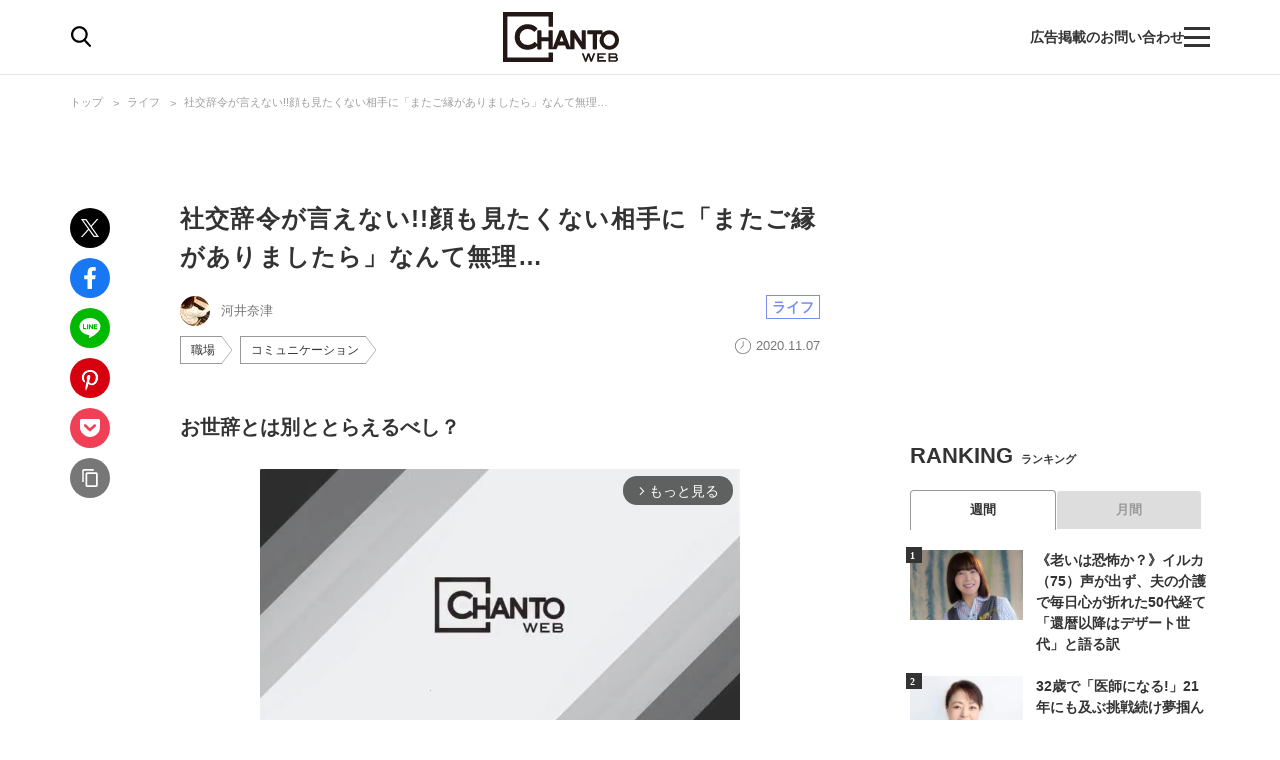

--- FILE ---
content_type: application/javascript
request_url: https://html-load.com/script/chanto.jp.net.js?hash=-1030037826
body_size: 139194
content:
// 
!function(){function a1l(){const t=["[normal|<length-percentage>|<timeline-range-name> <length-percentage>?]#","NGJvdjI4c3lxN3hhY2VnNjVmbTA5cnQzbGlobmt1empwMQ==","` should contain a prelude","'[' <custom-ident>* ']'","addAtrule_","window.top.confiant.services().onASTAdLoad","insertImpl","MSG_ACK_INVISIBLE","larger|smaller","consumeFunctionName"," cmp inserted","background-color","toStringTag","horizontal|vertical|inline-axis|block-axis|inherit","<noscript>","internet_explorer","dppx","ApplePayError","normal|reverse|inherit","Function name must be `url`","msie","linear|<cubic-bezier-timing-function>|<step-timing-function>","<ray()>|<url>|<basic-shape>","wechat","unhandled exception - ","child"," used missed syntax definition ","true|false","rest","balance","shouldRemoveByUrl","<percentage>?&&<image>","Hex or identifier is expected","<compound-selector>#","<feature-type> '{' <feature-value-declaration-list> '}'","navigator.connection is undefined","applyRatio","NFdCXTM+CW89bk12Y0thd19yVlI3emxxbSlGcGA6VGdPJw==","encodedBodySize","z-index","all|<custom-ident>","scheme","insert","terms","min","unhandled exception","!term","https://html-load.com","translateZ( <length> )","https://","parse","light","cp.edl.co.kr","class","AdShield API cmd","document.getElementsByClassName","responseText",'" is not in the set.',"getTargetingKeys","repeat|stretch|round","[lining-nums|oldstyle-nums]","as_session_id","HTMLIFrameElement_contentWindow","<'border-top-width'>","prompt","wdioElectron","url-matched","iframe msg err: ",":after","defineProperty","<length-percentage>{1,4} [/ <length-percentage>{1,4}]?","/negotiate/css","toLowerCase","eDxbeWtZJTEtc0s5X0MwUmFqIzhPTGxdL0h3aHFGVQkz","cooktoria.com","appendScriptElementAsync","compareByOriginalPositionsNoSource","normal|<feature-tag-value>#","[block|inline|x|y]#","root|nearest|self","<font-stretch-absolute>{1,2}","width","Identifier is expected","ghi","HTMLElement_style","100%","padding|border","snapInterval( <length-percentage> , <length-percentage> )|snapList( <length-percentage># )","aXJycg==","height","<transform-function>+","selectorList","kind","luminance|alpha","At-rule `@","Negotiate sync vital failed: ","apply","LklwPnN6SjhFd2FoWU0vdjt5S2M9ZgooW19UIHEzbk9T","auto|isolate","timeout","BotDetector.detect can't be called before BotDetector.collect","json","html","syntaxStack","iframe ready timeout (fetch error)","replace","normal|[<string> <number>]#","Identifier is expected but function found","getType","MediaQueryList","ad.doorigo.co.kr","AdShield API","none|[<svg-length>+]#","originalColumn","x-frame-width","mustIncludeStrings","profile.shouldApplyGdpr","fromCharCode","Terminate - IVT blocked","<ident-token> : <declaration-value>? ['!' important]?","and","api.ootoo.co.kr","nextNonWsCode","dvw","[AdBlockDetector] Cosmetic adblock detected","adshield-native","parent","' not supported","self","document - link element","../","<'margin-inline-end'>",", Expires in: ","Dimension","Math","/cdn/adx/open/integration.html","bkVlSkthLjpQe0E7eDBVTCI0J1hGbXx9d2Z2elEjN1pTKA==","\n  ","Unknown context `","translateX( <length-percentage> )","fxios/","is_original_cmp_blocked","ivt","<length-percentage>&&hanging?&&each-line?","aW5wdXQ=","<angle-percentage>","add","insertList","__as_ready_resolve","Attribute selector (=, ~=, ^=, $=, *=, |=) is expected","1526mFnyYQ","wrong googletag.pubads()","clean","limit_memory_filter","'.' <ident-token>","viewport_document","default|none","not <media-in-parens>","edge","Script","num",'"inventories"',"_serializeMappings","Url or Function is expected","onParseError","<'text-emphasis-style'>||<'text-emphasis-color'>","margin-left","</head><body></body></html>","grayscale( <number-percentage> )","<'padding-left'>","<'min-inline-size'>","Unknown property","sqrt( <calc-sum> )","_selenium","var(","-apple-system-body|-apple-system-headline|-apple-system-subheadline|-apple-system-caption1|-apple-system-caption2|-apple-system-footnote|-apple-system-short-body|-apple-system-short-headline|-apple-system-short-subheadline|-apple-system-short-caption1|-apple-system-short-footnote|-apple-system-tall-body","Comment","invalid protect-id length: ","[<image>|<string>] [<resolution>||type( <string> )]","numeric-only|allow-keywords","<'rest-before'> <'rest-after'>?","&error=","__lastWatirConfirm","negotiate v4 test failed: ","'[' <wq-name> ']'|'[' <wq-name> <attr-matcher> [<string-token>|<ident-token>] <attr-modifier>? ']'","atob","configurable","sequentum","exports","drag|no-drag","dggn","immediate","fmget_targets","sping","<head","addModule","cmp_blocked","permissions",'" is a required argument.',"has","requestIdleCallback not exists","nonzero|evenodd","<pseudo-page>+|<ident> <pseudo-page>*","normal|pre|nowrap|pre-wrap|pre-line|break-spaces|[<'white-space-collapse'>||<'text-wrap'>||<'white-space-trim'>]","apsEnabled","[none|start|end|center]{1,2}","Terminate - bot detected","$chrome_asyncScriptInfo","process","pathname","revokeObjectURL","<style-condition>|<style-feature>","as_logs","enter","setImmediate","Property","evaluate","<'background-color'>||<bg-image>||<bg-position> [/ <bg-size>]?||<repeat-style>||<attachment>||<box>||<box>","<image>|none","ports","ybar","syntax","` for ",'function t(n,r){const c=e();return(t=function(t,e){return c[t-=125]})(n,r)}function e(){const t=["501488WDDNqd","currentScript","65XmFJPF","stack","3191470qiFaCf","63QVFWTR","3331tAHLvD","3cJTWsk","42360ynNtWd","2142mgVquH","remove","__hooked_preframe","18876319fSHirK","defineProperties","test","1121030sZJRuE","defineProperty","9215778iEEMcx"];return(e=function(){return t})()}(function(n,r){const c=t,s=e();for(;;)try{if(877771===-parseInt(c(125))/1+-parseInt(c(141))/2*(parseInt(c(126))/3)+-parseInt(c(137))/4*(-parseInt(c(139))/5)+parseInt(c(136))/6+parseInt(c(128))/7*(-parseInt(c(127))/8)+parseInt(c(142))/9*(-parseInt(c(134))/10)+parseInt(c(131))/11)break;s.push(s.shift())}catch(t){s.push(s.shift())}})(),(()=>{const e=t;document[e(138)][e(129)]();const n=Object[e(135)],r=Object.defineProperties,c=()=>{const t=e,n=(new Error)[t(140)];return!!new RegExp(atob("KChhYm9ydC1vbi1pZnJhbWUtcHJvcGVydHl8b3ZlcnJpZGUtcHJvcGVydHkpLShyZWFkfHdyaXRlKSl8cHJldmVudC1saXN0ZW5lcg=="))[t(133)](n)};Object[e(135)]=(...t)=>{if(!c())return n(...t)},Object[e(132)]=(...t)=>{if(!c())return r(...t)},window[e(130)]=!0})();',"data-non-sharding","extra","dpcm","[pack|next]||[definite-first|ordered]","args","v7.5.91","Window_fetch","find","ndtvprofit.com","[AdBlockDetector] acceptable ads check target ","responseType","webgl","notifications","DocumentFragment","auto|<string>","image","doctype","appendList","https://img-load.com","normal|break-all|keep-all|break-word|auto-phrase","math-random","<string>|<image>|<custom-ident>","uBO:","<number>|<percentage>","Unsupported version: ","<mask-reference>#","isVisibleIframe","Module","useractioncomplete","positionRule","Blocked prebid request for ","<color-stop-length>|<color-stop-angle>","visible","none|<track-list>|<auto-track-list>|subgrid <line-name-list>?","<'-ms-scroll-snap-type'> <'-ms-scroll-snap-points-y'>","tokenize","ignore|normal|select-after|select-before|select-menu|select-same|select-all|none","normal|none|[<common-lig-values>||<discretionary-lig-values>||<historical-lig-values>||<contextual-alt-values>||stylistic( <feature-value-name> )||historical-forms||styleset( <feature-value-name># )||character-variant( <feature-value-name># )||swash( <feature-value-name> )||ornaments( <feature-value-name> )||annotation( <feature-value-name> )||[small-caps|all-small-caps|petite-caps|all-petite-caps|unicase|titling-caps]||<numeric-figure-values>||<numeric-spacing-values>||<numeric-fraction-values>||ordinal||slashed-zero||<east-asian-variant-values>||<east-asian-width-values>||ruby]","<'padding-left'>{1,2}","scheduler unhandled exception - ","createDescriptor"," failed: ","Bad value `","attributeFilter","bTg5NjFxd3pnaHUyN3hlb2FwbjNrNWlsdnJmamM0c3l0MA==","browserEngineKind","errorTrace signal unexpected behaviour",'<meta name="color-scheme" content="',"send","handlers","<box>#","filter","skipUntilBalanced","eatDelim","<composite-style>#","none|[x|y|block|inline|both] [mandatory|proximity]?","auto|optimizeSpeed|optimizeLegibility|geometricPrecision","en-us","` structure definition","in [<rectangular-color-space>|<polar-color-space> <hue-interpolation-method>?|<custom-color-space>]","isDomainShardingEnabled","shouldPageviewOnUrlChange","auto|<svg-length>","startColumn","gpt-vuukle","eof","isBlocked","ADNXSMediation","isLoaded","<'max-inline-size'>","appendData","MSG_ACK_VISIBLE","gpt_requested_time","__driver_unwrapped","906110FkrQgZ","visible|hidden|clip|scroll|auto","s.amazon-adsystem.com","[<length>|<percentage>|auto]{1,4}"," requestBids.before hook: ","normal|italic|oblique <angle>?","lvmax",'"><\/script>',"center|start|end|flex-start|flex-end","<length-percentage>{1,2}","auto|<color>{2}","not <supports-in-parens>|<supports-in-parens> [and <supports-in-parens>]*|<supports-in-parens> [or <supports-in-parens>]*","ssmas","<'container-name'> [/ <'container-type'>]?","__sa_","data:","decode","Maximum iteration number exceeded (please fill an issue on https://github.com/csstree/csstree/issues)","<ident>","normal|[stylistic( <feature-value-name> )||historical-forms||styleset( <feature-value-name># )||character-variant( <feature-value-name># )||swash( <feature-value-name> )||ornaments( <feature-value-name> )||annotation( <feature-value-name> )]","revert","isActive","[normal|x-slow|slow|medium|fast|x-fast]||<percentage>","QjggL1k5b11WSENfcDN5dApoVE9OaTVxNklHLXI9Mmcl","normal|multiply|screen|overlay|darken|lighten|color-dodge|color-burn|hard-light|soft-light|difference|exclusion|hue|saturation|color|luminosity","/prebid.js","[<'scroll-timeline-name'>||<'scroll-timeline-axis'>]#","element-selector","inmobi","width: 100vw; height: 100vh; z-index: 2147483647; position: fixed; left: 0; top: 0;","selectors","auto|baseline|before-edge|text-before-edge|middle|central|after-edge|text-after-edge|ideographic|alphabetic|hanging|mathematical","509805pUaFuM","%%%INV_CODE%%%","<id-selector>|<class-selector>|<attribute-selector>|<pseudo-class-selector>","Forward report url to engineers","Inventory.reinsert","ACK","timestamp","atan( <calc-sum> )","atrulePrelude","Invalid protect url: ","[<line-names>? [<fixed-size>|<fixed-repeat>]]* <line-names>? <auto-repeat> [<line-names>? [<fixed-size>|<fixed-repeat>]]* <line-names>?","Brian Paul","<attachment>#","hsl( <hue> <percentage> <percentage> [/ <alpha-value>]? )|hsl( <hue> , <percentage> , <percentage> , <alpha-value>? )","setTargetingForGPTAsync","-ms-inline-flexbox|-ms-grid|-ms-inline-grid|-webkit-flex|-webkit-inline-flex|-webkit-box|-webkit-inline-box|-moz-inline-stack|-moz-box|-moz-inline-box","properties","caption|icon|menu|message-box|small-caption|status-bar","circle|ellipse","_sorted","fonts.googleapis.com","userAgent","windowExternal","combo","rotate( [<angle>|<zero>] )","ClassSelector","[recoverTcfCMP] tcf is already loaded","[historical-ligatures|no-historical-ligatures]","intervalId","player","recognizer","f8d5326a","':' <pseudo-class-selector>|<legacy-pseudo-element-selector>","set","<'min-width'>","generic","__uspapi","Mozilla/5.0 (Macintosh; Intel Mac OS X 10_15_7) AppleWebKit/537.36 (KHTML, like Gecko) Chrome/139.0.0.0 Safari/537.36","findIndex","initLogUploadHandler","__webdriverFunc","<counter-style-name>","adshieldAvgRTT","memory","auto|normal|active|inactive|disabled","transferSize","cmE7TUg3emZBb1EJeFRVaD9uPSFOSks5PHZgNXsjbVsz","start","opacity:","ADS_FRAME","<'column-width'>||<'column-count'>","FIRST_ORDERED_NODE_TYPE","Position rule '","start|end|center|stretch","ensureInit","window","next","@top-left-corner|@top-left|@top-center|@top-right|@top-right-corner|@bottom-left-corner|@bottom-left|@bottom-center|@bottom-right|@bottom-right-corner|@left-top|@left-middle|@left-bottom|@right-top|@right-middle|@right-bottom","confirm","test","localStorage","auto|none|[[pan-x|pan-left|pan-right]||[pan-y|pan-up|pan-down]||pinch-zoom]|manipulation","setIsTcfNeeded","[recovery] __tcfapi removeEventListener","reserved2Input","letemsvetemapplem.eu","freemcserver.net","any","alert","as_adblock","<absolute-size>|<relative-size>|<length-percentage>","scrollWidth","pageview","none|<shadow-t>#","width-equal-or-greater-than","none|<color>|<url> [none|<color>]?|context-fill|context-stroke","window.top.document.domain;","positions","[center|[[top|bottom|y-start|y-end]? <length-percentage>?]!]#","functionBind","RegExp","<'margin-inline-start'>","onmozfullscreenchange","consumeNumber","documentElementKeys","none|[objects||[spaces|[leading-spaces||trailing-spaces]]||edges||box-decoration]","length","Window","bXRlcWgweXM2MnAxZnhqNTg5cm80YXVuemxpZzNjN3diaw==","getEntriesByType","url( <string> <url-modifier>* )|<url-token>","auto|avoid|always|all|avoid-page|page|left|right|recto|verso|avoid-column|column|avoid-region|region","_isTcfNeeded","cXA1cjg0Mnljdnhqb3diYXo3dWh0czlnazZpMGVtbjEzZg==","[auto|reverse]||<angle>","gpt-anymind","check","prev","['~'|'|'|'^'|'$'|'*']? '='","none|<integer>","auto|never|always|<absolute-size>|<length>","dXl5aw==","dispatchEvent","encode","AnPlusB","maxViewportWidth","open","device-cmyk( <number>#{4} )","none|ideograph-alpha|ideograph-numeric|ideograph-parenthesis|ideograph-space","mimeTypesConsistent","auto|optimizeSpeed|crispEdges|geometricPrecision","cmpStr","baseline|sub|super|text-top|text-bottom|middle|top|bottom|<percentage>|<length>","reserved2Output","Failed to detect bot:","isVisibleContent","getStorageUpdates","allocateCursor","_WEBDRIVER_ELEM_CACHE","generatedLine","then","element-attributes","(prefers-color-scheme: light)","is_blocking_acceptable_ads","HTMLTemplateElement","[auto|<length-percentage>]{1,2}","getBoundingClientRect","status","smsonline.cloud","querySelector","load","normal|strong|moderate|none|reduced","[recoverTcfCMP] __tcfloaded_cache","container","static|relative|absolute|sticky|fixed|-webkit-sticky","Number, dimension, ratio or identifier is expected","HTMLSourceElement","request_id","break","none|all|[digits <integer>?]","]-token","most-width|most-height|most-block-size|most-inline-size","<!DOCTYPE html>","xhr_defer","normal|small-caps","configIndex","scaleZ( [<number>|<percentage>] )","lastChanged","text-ad-links","fromSetString","dvmin","nightmare","descriptors","none|[<number>|<percentage>]{1,3}","get","round( <rounding-strategy>? , <calc-sum> , <calc-sum> )","gpt-firstimpression","/iu3","matchAtruleDescriptor","after","dvb","normal|<percentage>","label","tokens","<unknown>","general-enclosed","asin( <calc-sum> )","Mozilla/5.0 (Windows NT 10.0; Win64; x64) AppleWebKit/537.36 (KHTML, like Gecko) Chrome/139.0.0.0 Safari/537.36","MessagePort","webdriver","https://c.html-load.com","substringToPos","javascript:","__lastWatirPrompt","atrules","Yzc4NjNxYnNtd3k1NG90bmhpdjE=","getOutOfPage","Combinator is expected","_Selenium_IDE_Recorder","Missed `structure` field in `","<integer>","getParameter","replace|add|accumulate","sepia( <number-percentage> )","splice","[auto|<integer>]{1,3}","UnicodeRange","Failed to get key from: ","<forgiving-selector-list>","/ivt/detect","<color> <color-stop-length>?","[<counter-name> <integer>?|<reversed-counter-name> <integer>?]+|none","raptive","as_inmobi_cmp_id","reduce",'" failed. One or more unexpected results received.',"auto|<length>|<percentage>","feature","[<line-names>? <track-size>]+ <line-names>?","Destroying interstitial slots : ","<color>&&<color-stop-angle>?","rhino","normal|italic|oblique <angle>{0,2}","gpt-highfivve","MW53c3I3dms4ZmgwbDN1dDkyamlncXg2ejQ1Y3BibXlv","display:none","<counter-style>|<string>|none","https://fb.css-load.com","__$webdriverAsyncExecutor","stack","decorator","<keyframe-block>+","is_acceptable_ads_blocked","layer","layer(","getGPPData","collapse|discard|preserve|preserve-breaks|preserve-spaces|break-spaces","attributionSrc","gazetaprawna.pl","dVY2fSlRJz9Ee1NlQU1YNDtFZg==","language","<'inline-size'>","HTMLIFrameElement","unsafe|safe","css","samsungbrowser","normal|spell-out||digits||[literal-punctuation|no-punctuation]","none|auto|textfield|menulist-button|<compat-auto>","close","_names","low",")-token","getAtrule","isParentsDisplayNone","<predefined-rgb> [<number>|<percentage>|none]{3}","<'grid-row-gap'> <'grid-column-gap'>?","<shape>|auto","&url=","content|<'width'>","em1wYw==","https:","max","active","rlh","setPrototypeOf","none|left|right|both|inline-start|inline-end","cfdc6c77","/pagead/drt/ui","beforeHtml","setTargeting","auto","placeholders","Unknown node type `",'\n      <html>\n        <head></head>\n        <body>\n          <div>\n            <span\n              style="height:    600px; position: sticky; top: 20px; display: block; margin-top: 20px; margin-right: 10px;"\n              id="img_dggna6a9aya6"\n              class\n            >\n              <style>#img_dggna6a9aya6 > div { justify-content:center; } #img_dggna6a9aya6 { visibility:visible; }</style>\n              <div style="position:relative;align-items:center;display:flex;">\n                <iframe\n                  src\n                  data-empty-src\n\n\n                  \n                  status="success"\n                ></iframe>\n              </div>\n            </span>\n          </div>\n        </body>\n      </html>\n    ',"<complex-real-selector-list>","e6d29821","<number-one-or-greater>","btoa","j7p.jp","visible|auto|hidden","start|end|center|baseline|stretch","Mesa OffScreen","<shape-box>|fill-box|stroke-box|view-box","cqb","absolute","[<length-percentage>|left|center|right]#","toJSON","addEventListener","getArg","grad","api","requestNonPersonalizedAds","Expected more digits in base 64 VLQ value.","Failed to detect bot: botd timeout","AV1 codec is not supported. Video negotiation will be suppressed.","assign","<outline-radius>","as-extra","getWrapper","recover_cmp_active","external","rawMessage","targeting","<integer>|<length>","webGL","matchRef","a2AoNTl3aikie2c+c1xvNlRpQXgKTFA/cWFwdDBdLUl5ZQ==","serif|sans-serif|system-ui|cursive|fantasy|math|monospace","[<box>|border|padding|content]#","'))","geniee","<'margin'>","substr","auto|all|none",", height: ","[AdBlockDetector] page unloaded while checking request block. ","rgba( <percentage>{3} [/ <alpha-value>]? )|rgba( <number>{3} [/ <alpha-value>]? )|rgba( <percentage>#{3} , <alpha-value>? )|rgba( <number>#{3} , <alpha-value>? )","bot","charCode","android","endpoint","counters( <counter-name> , <string> , <counter-style>? )","Rzc1MmVgTFh4J1ptfTk8CXs/Rg==","auto|stable&&both-edges?","Failed to load 3rd-party image: ","getConsentMetadata","contentDocument","Node_baseURI","fromArray","0|1","getSizes","Y3E5ODM0a2h3czJ0cmFnajdmbG55bXU=","readSequence","sleipnir/","/cou/api_reco.php","<number>|<dimension>|<ident>|<ratio>","vendor","lvb","prepend","at-keyword-token","blocking_ads","[recoverTcfCMP] __tcfloaded_cache set. Value: ","exportSnapshot","_generateSourcesContent","tagNameFilter","<'align-content'> <'justify-content'>?","auto|<integer>{1,3}","336AgefpQ","ZW93NXJmbHVxOHg0emdqNzBwMTNjaTZtaDJzOXRua2Fidg==","symplr","readystatechange","didomi","<'border-width'>","<family-name>#","outerWidth","Window_setTimeout","__tcfloaded_cache","location","VENDOR","exec"," not an object","1756756TAKDjT","https://example.com/","MUVIYi58dT9wKHFmUGl0eSdyNk8lCXc9XTlCSlJEOzo4aw==","phantomjs","History","[recoverTcfCMP] start","visible|hidden|collapse","rng","(prefers-color-scheme: dark)","<'-ms-content-zoom-snap-type'>||<'-ms-content-zoom-snap-points'>","__fpjs_d_m","log( <calc-sum> , <calc-sum>? )","getElementById","nthChildOf","data","protectCss","&height=","bzVoa203OHVwMnl4d3Z6c2owYXQxYmdscjZlaTQzbmNx","knowt.com","gpt_loaded_time","<ns-prefix>? <ident-token>","nearest|up|down|to-zero","BatteryManager","text/javascript","getPropertyValue","rem","race","Negotiate async ads v4 failed: ","inventories_key","usedJSHeapSize","selenium-evaluate","<angle>|[[left-side|far-left|left|center-left|center|center-right|right|far-right|right-side]||behind]|leftwards|rightwards","replacingPlaceholders","validate","ChromeDriverw","gpt-nextmillennium","Hex digit is expected","gpt_slot_rendered_time","linear|radial","window.top._df.t","remove","[[left|center|right]||[top|center|bottom]|[left|center|right|<length-percentage>] [top|center|bottom|<length-percentage>]?|[[left|right] <length-percentage>]&&[[top|bottom] <length-percentage>]]","document.hidden","xhr.onreadystatechange not set","object","<single-animation-timeline>#","elapsed_time_ms","/adsid/integrator.js","getOwnPropertyNames","auto|balance","webkitPersistentStorage","[<'view-timeline-name'> <'view-timeline-axis'>?]#","Error","<'inset-block-start'>","should_apply_gdpr","parseRulePrelude","awesomium","data-empty-class","HTMLMetaElement","__marker","scaleX( [<number>|<percentage>] )","sendXHR","counter( <counter-name> , <counter-style>? )","$cdc_asdjflasutopfhvcZLmcfl_","setSource","Parse error: ","bWlsYmAjM0JhcV07RFRWP2UuPCAmYw==","minmax( [<length-percentage>|min-content|max-content|auto] , [<length-percentage>|<flex>|min-content|max-content|auto] )","Yml4cXJod245emptNTRvMTJmZTBz","UUNBQlYiXSMwamImV282dDpVdWlIZzFyUEQ0JSlSbE5rLQ==","IFrame","cqi","none|<filter-function-list>|<-ms-filter-function-list>","document.createElement","Node_appendChild","hsla( <hue> <percentage> <percentage> [/ <alpha-value>]? )|hsla( <hue> , <percentage> , <percentage> , <alpha-value>? )","warn","isBrave"," is expected","(-token","SyntaxError","fminer","none|proximity|mandatory","originalPositionFor","auto|none|antialiased|subpixel-antialiased","<'list-style-type'>||<'list-style-position'>||<'list-style-image'>","<length>|<percentage>","originalAds","no-limit|<integer>","crossorigin","w = window.parent;","https://qa.html-load.com","adthrive","__webdriver_script_function",": [left|right|first|blank]","<number [0,∞]> [/ <number [0,∞]>]?","brave","http:","Unexpected err while detecting cosmetic filter: ",'","width":160,"height":600,"position":{"selector":"div#contents","position-rule":"child-0","insert-rule":[]},"original-ads":[{"selector":"div#contents > span#ads"}],"attributes":[]}]}',"><head><script>","is_admiral_active","frameElement","auto|start|end|center|baseline|stretch","normal|<string>","!self","_last","reportToSentry","Css","as_last_moved","__tcfapi","Wrong value `","<media-query-list>","context","middle","}-token","isCmpBlockedFinally","min( <calc-sum># )","none|in-flow|all","safari/firefox iframe timeout","ltr","source","inventory_name","3rd-party xhr error","not_blocking_ads",", fetch: ","contains","WEVRNSU8Sl9oIy4wZj92ZUs6ewlDdXRqYEJQOE5HVWIp","Date","first","indiatimes.com","tunebat.com","langenscheidt.com","lvh","abs","getContext","readyState","textContent","vmin","shardingIndex","<number>|<angle>","skipWs","<script>","blockIVT","margin-bottom","auto||<ratio>","auto|never|always","repeating-linear-gradient( [<angle>|to <side-or-corner>]? , <color-stop-list> )","text/css","repeating-conic-gradient( [from <angle>]? [at <position>]? , <angular-color-stop-list> )","getEvents","as_backgroundColor","drop-shadow( <length>{2,3} <color>? )","Negotiate v4 completed in ","backgroundImage","gpt-interworks","fromEntries","[<angle>|<side-or-corner>]? , <color-stop-list>","unsortedForEach","domain switch: no src attribute","':' [before|after|first-line|first-letter]","insertAfter","XncgVl8xcWs2OmooImc+aSVlfEwyY0k=","string|color|url|integer|number|length|angle|time|frequency|cap|ch|em|ex|ic|lh|rlh|rem|vb|vi|vw|vh|vmin|vmax|mm|Q|cm|in|pt|pc|px|deg|grad|rad|turn|ms|s|Hz|kHz|%","content-visibility","close-error-report","__tcfapi not found within timeout","7Y6Y7J207KeA66W8IOu2iOufrOyYpOuKlCDspJEg66y47KCc6rCAIOuwnOyDne2WiOyKteuLiOuLpC4g7J6Q7IS47ZWcIOuCtOyaqeydhCDrs7TroKTrqbQgJ+2ZleyduCfsnYQg7YG066at7ZWY7IS47JqULg==","<grid-line> [/ <grid-line>]{0,3}","normal|ultra-condensed|extra-condensed|condensed|semi-condensed|semi-expanded|expanded|extra-expanded|ultra-expanded","call","blob:","https://c.amazon-adsystem.com/aax2/apstag.js","webDriver","cWdwazM3NW50bDhqdzlybXgyaTBoYzF6dXY0b2J5NnNlZg==","gpt-adshield","bWFHO0ZULmUyY1l6VjolaX0pZzRicC1LVVp5PHdMCl8/",'</h3><p style="margin:0;padding:0;font-size:10px;line-height: 1.2em;color:black;">',"mimeTypes","<'flex-basis'>","max-height","/filter-fingerprint","padStart","article","repeat-x|repeat-y|[repeat|space|round|no-repeat]{1,2}","aria-label","flat|preserve-3d","Number of function is expected","limit","/asn","append","monitoring","Terminate - non-adblock","light-dark( <color> , <color> )","window.PluginArray is undefined","reversed( <counter-name> )","ping","Element not visible v2 | ","<'block-size'>","slice","_version",'" is expected',"translate3d( <length-percentage> , <length-percentage> , <length> )","fGAJJ1JxajZDTldIXUk4c3g3dTNm","gdprApplies","<'top'>{1,4}","text_ads","iframe ready deadline exceeded","lazyload","__isPrebidOnly","hookWindowProperty Error: ","none|[crop||cross]",'Delim "',"?as-revalidator=","<'mask-border-source'>||<'mask-border-slice'> [/ <'mask-border-width'>? [/ <'mask-border-outset'>]?]?||<'mask-border-repeat'>||<'mask-border-mode'>","<media-in-parens> [or <media-in-parens>]+","document.classList.contains","getConfig","getAdUnitPath","aps","HTMLVideoElement","<mf-name> ['<'|'>']? '='? <mf-value>|<mf-value> ['<'|'>']? '='? <mf-name>|<mf-value> '<' '='? <mf-name> '<' '='? <mf-value>|<mf-value> '>' '='? <mf-name> '>' '='? <mf-value>","<media-not>|<media-and>|<media-in-parens>","JlhEX1FPaE1ybHRwUjFjNHpHClk=","hasOwnProperty","svmin","CSSStyleDeclaration","<mask-layer>#","object-keys","gpt_disabled_by_missing_tcf","none|all","none|[underline||overline||line-through||blink]|spelling-error|grammar-error","concat","<'margin-left'>","hasAttribute","none|<length-percentage> [<length-percentage> <length>?]?","allowRunInIframe","insertRule","loader","atob-btoa","7cfdc6c7","systemLanguage","none|discard-before||discard-after||discard-inner","right","alphaStr","is_ads_blocked","matchAtrulePrelude","<html><head></head><body></body></html>","none|chained","margin: 0; padding: 0;","document - find element","https://ad-delivery.net/px.gif?ch=1","raw","MatchOnce","adshield","-moz-repeating-linear-gradient( <-legacy-linear-gradient-arguments> )|-webkit-repeating-linear-gradient( <-legacy-linear-gradient-arguments> )|-o-repeating-linear-gradient( <-legacy-linear-gradient-arguments> )","[none|<dashed-ident>]#","[[<url> [<x> <y>]? ,]* [auto|default|none|context-menu|help|pointer|progress|wait|cell|crosshair|text|vertical-text|alias|copy|move|no-drop|not-allowed|e-resize|n-resize|ne-resize|nw-resize|s-resize|se-resize|sw-resize|w-resize|ew-resize|ns-resize|nesw-resize|nwse-resize|col-resize|row-resize|all-scroll|zoom-in|zoom-out|grab|grabbing|hand|-webkit-grab|-webkit-grabbing|-webkit-zoom-in|-webkit-zoom-out|-moz-grab|-moz-grabbing|-moz-zoom-in|-moz-zoom-out]]","Parentheses","normal|reset|<number>|<percentage>","none|[first||[force-end|allow-end]||last]","[<counter-name> <integer>?]+|none","<bg-clip>#","[left|right]||[top|bottom]","auth","Iframe got ready in ","unknown","isFailed","dzFHcD4weUJgNVl0XGU0Ml1eQzNPVVhnYiBufWEnVGZxew==","flip-block||flip-inline||flip-start","forceBraces","/report","is_blocking_ads","auto|start|end|left|right|center|justify"," or hex digit","sdkVersion","139341","Node","block|inline|x|y","as-empty-bidder","auto|<'border-style'>","gpt-adpushup","[<integer>&&<symbol>]#","bhg.com","outerHeight","KHIlOTZqVks3e2tQCWdEaE9jRnMnMTtNIkl1UVoveXFB","sort","/inventory?host=","start|end|left|right|center|justify|match-parent","HTMLElement_dataset","compact","justify-content","Element_id","data-cmp-ab","18CbqKiz","urlParse","<length>{1,4}","rotate3d( <number> , <number> , <number> , [<angle>|<zero>] )","data-empty-src","dump","none|element|text","getLocationRange","from|to|<percentage>|<timeline-range-name> <percentage>","pow( <calc-sum> , <calc-sum> )","a3JCSnREKFFsdl4+I1toe1gxOW8mU0VBTS9uIk89IDA1UA==","/npm-monitoring","], Elapsed: ","<blend-mode>#","YEg7NFN5TUIuCmZ1eG52I1JyUDNFSlEmOVlbTzBjCUNVbw==","job","frames","none|[<shape-box>||<basic-shape>]|<image>","<'width'>","pluginsLength","electron","-webkit-calc(","conic-gradient( [from <angle>]? [at <position>]? , <angular-color-stop-list> )",'{"apply-ratio":1,"',"followColorScheme","<html","performance","colon-token","Too many hex digits","transparent|aliceblue|antiquewhite|aqua|aquamarine|azure|beige|bisque|black|blanchedalmond|blue|blueviolet|brown|burlywood|cadetblue|chartreuse|chocolate|coral|cornflowerblue|cornsilk|crimson|cyan|darkblue|darkcyan|darkgoldenrod|darkgray|darkgreen|darkgrey|darkkhaki|darkmagenta|darkolivegreen|darkorange|darkorchid|darkred|darksalmon|darkseagreen|darkslateblue|darkslategray|darkslategrey|darkturquoise|darkviolet|deeppink|deepskyblue|dimgray|dimgrey|dodgerblue|firebrick|floralwhite|forestgreen|fuchsia|gainsboro|ghostwhite|gold|goldenrod|gray|green|greenyellow|grey|honeydew|hotpink|indianred|indigo|ivory|khaki|lavender|lavenderblush|lawngreen|lemonchiffon|lightblue|lightcoral|lightcyan|lightgoldenrodyellow|lightgray|lightgreen|lightgrey|lightpink|lightsalmon|lightseagreen|lightskyblue|lightslategray|lightslategrey|lightsteelblue|lightyellow|lime|limegreen|linen|magenta|maroon|mediumaquamarine|mediumblue|mediumorchid|mediumpurple|mediumseagreen|mediumslateblue|mediumspringgreen|mediumturquoise|mediumvioletred|midnightblue|mintcream|mistyrose|moccasin|navajowhite|navy|oldlace|olive|olivedrab|orange|orangered|orchid|palegoldenrod|palegreen|paleturquoise|palevioletred|papayawhip|peachpuff|peru|pink|plum|powderblue|purple|rebeccapurple|red|rosybrown|royalblue|saddlebrown|salmon|sandybrown|seagreen|seashell|sienna|silver|skyblue|slateblue|slategray|slategrey|snow|springgreen|steelblue|tan|teal|thistle|tomato|turquoise|violet|wheat|white|whitesmoke|yellow|yellowgreen","createSingleNodeList","-1000px","removeChild","redirected","[<type-selector>? <subclass-selector>*]!","add|subtract|intersect|exclude","botKind","sendBeacon","event_sample_ratio","@stylistic|@historical-forms|@styleset|@character-variant|@swash|@ornaments|@annotation","dimension-token","canPlayType","Inventory.insert","Unknown node type: ","getAttributeKeys","pageview_id","<'margin-bottom'>","lastScrollY","xlink:href","Unexpected input","string-token","marker-mid",". Phase: ","true","normal|[<number> <integer>?]","setPAAPIConfigForGPT","root","[recoverTcfCMP] __tcfapi rescue","[recoverTcfCMP] __tcfloaded_cache hit. Value: ","none|<filter-function-list>","auto|none|enabled|disabled","getLocation","tri","matchProperty","    ","[recovery] __tcfapi tcString is empty in GDPR region. value: ","mailto:","repeat( [<integer [1,∞]>|auto-fill] , <line-names>+ )","run","return","teads","canvas","PerformanceEntry"," negotiation is failed but suppressed since failOnlyIf is not met","auto|avoid|avoid-page|avoid-column|avoid-region","googletag cmd unshift failed : ","oklab( [<percentage>|<number>|none] [<percentage>|<number>|none] [<percentage>|<number>|none] [/ [<alpha-value>|none]]? )","reserved1Output","none|<length-percentage>|min-content|max-content|fit-content|fit-content( <length-percentage> )|stretch|<-non-standard-size>","ms. Setting timeout to ","replaceAll","ACK_INVISIBLE","scroll-position|contents|<custom-ident>","/negotiate/v2/image?width=","<'-ms-scroll-limit-x-min'> <'-ms-scroll-limit-y-min'> <'-ms-scroll-limit-x-max'> <'-ms-scroll-limit-y-max'>","Group","fetch","silent|[[x-soft|soft|medium|loud|x-loud]||<decibel>]","<'position-try-order'>? <'position-try-fallbacks'>","ME5tfXViQzlMNmt7Nygibng+cz1Lb11JQncveVNnZiVX","auto|<time>","data:text/html,","sin( <calc-sum> )","none|<string>+","Profile","<'-ms-scroll-snap-type'> <'-ms-scroll-snap-points-x'>","as_"," result: ","c3hwMlc5IC0zT25TJjdIPXJWNEQ7VFthdyFdTUFJL31MbA==","can't access user-agent","27d518f0","none|path( <string> )","nowrap|wrap|wrap-reverse","https://m1.openfpcdn.io/botd/v","SelectorList","path","List<","dable","video negotiation is not completed, but it is skipped as it is unclear to show up BFA","innerHTML","checkStructure","navigator.connection.rtt is undefined",".gamezop.com","dotted|solid|space|<string>","closest",'video/mp4; codecs="av01.0.02M.08"',"IVT detection failed","jizsl_","<'margin-block-start'>","auto|<position>","onLine","none|<position>#","cDkxdHp4NGlic2h3ZjNxeWVuNTA2dWdvMm1rdjhscmpjNw==","https://t.html-load.com","normal|none|[<content-replacement>|<content-list>] [/ [<string>|<counter>]+]?","charCodeAt","isInRootIframe","Layer","https://report.error-report.com/modal?eventId=&error=Vml0YWwgQVBJIGJsb2NrZWQ%3D&domain=","log_version","M2M1MWdvcTQwcHphbDlyNnh1dnRrZXkyc3duajdtaWhi","requestAnimationFrame","No element indexed by ","lookupOffsetNonSC",'":", ',"<ident>|<function-token> <any-value> )","includes","HTMLIFrameElement_src","dWwyb3cwMWo5enE1OG1mazRjdjM3YWJzeWlndGVoNnhu","Invalid base64 digit: ","eat","<angle>","<track-breadth>|minmax( <inflexible-breadth> , <track-breadth> )|fit-content( <length-percentage> )","Anchor element doesn't have parent","script_version","getTokenStart","` should not contain a prelude","N3VpbDVhM2d4YnJwdHZqZXltbzRjMDl3cXpzNjgybmYx","left","defineSlot","adshieldMaxRTT","browserKind","body > a > div > div > img","createContextualFragment","windowSize","pbjs","protectUrlContext","<alpha-value>","<family-name>","about:","gptDisabled","as_console","Element_attributes","<header","N3k6eDIxOF1VI05DfW5XYU1Te0w=","isEmpty","[[<family-name>|<generic-voice>] ,]* [<family-name>|<generic-voice>]|preserve","Bad value for `","coachjs","ad_unit_path","getProperty","normal|<baseline-position>|<content-distribution>|<overflow-position>? <content-position>","join","checkAtruleName","auto|avoid","eventName","false","none|<track-list>|<auto-track-list>","<media-not>|<media-and>|<media-or>|<media-in-parens>","img","srgb|srgb-linear|display-p3|a98-rgb|prophoto-rgb|rec2020|lab|oklab|xyz|xyz-d50|xyz-d65","<-ms-filter-function-progid>|<-ms-filter-function-legacy>","#adshield","layer( <layer-name> )","enjgioijew","<linear-gradient()>|<repeating-linear-gradient()>|<radial-gradient()>|<repeating-radial-gradient()>|<conic-gradient()>|<repeating-conic-gradient()>|<-legacy-gradient>","AccentColor|AccentColorText|ActiveText|ButtonBorder|ButtonFace|ButtonText|Canvas|CanvasText|Field|FieldText|GrayText|Highlight|HighlightText|LinkText|Mark|MarkText|SelectedItem|SelectedItemText|VisitedText","repeat|no-repeat|space|round","[left|center|right|<length-percentage>] [top|center|bottom|<length-percentage>]","even","elementFromPoint","else","IdSelector","visible|hidden","toArray","as_version","copyScriptElement","[<string>|<url>] [layer|layer( <layer-name> )]? [supports( [<supports-condition>|<declaration>] )]? <media-query-list>?","selector( <complex-selector> )","[contextual|no-contextual]","slotRequested","( <declaration> )","function","/cou/iframe","applyTo","Click","initLogMessageHandler","<single-animation-composition>#","Failed to decode protect-id: id is empty","channel","disallowEmpty","script_abort","parseFromString","hash-token","completed","leave","as_inventories","overflow","baseURI","cache_adblock_circumvent_score","none|hidden|dotted|dashed|solid|double|groove|ridge|inset|outset","Not a Declaration node","rcap","pubkey","tpmn","create","index","bad-string-token","matchMedia","toUpperCase","normal|<length-percentage>","adapi.inlcorp.com","Object","WebGLRenderingContext is null","crypto.getRandomValues() not supported. See https://github.com/uuidjs/uuid#getrandomvalues-not-supported","normal|[<numeric-figure-values>||<numeric-spacing-values>||<numeric-fraction-values>||ordinal||slashed-zero]","LayerList",") error","QiBjMQkzRlklPGZfYjJsdV44Wk5DeiNHJ3ZXTTdyJlE9","https://report.ad-shield.cc/","appVersion","navigator.webdriver is undefined","(E2) Invalid protect url: ","male|female|neutral","isNameCharCode","<'-ms-content-zoom-limit-min'> <'-ms-content-zoom-limit-max'>","<'border-top-left-radius'>","normal|small-caps|all-small-caps|petite-caps|all-petite-caps|unicase|titling-caps","[normal|small-caps]","mode","server","constructor","normal|[light|dark|<custom-ident>]+&&only?","<visual-box>||<length [0,∞]>","filterNthElements","<box>|margin-box","from-image|<angle>|[<angle>? flip]","matchStack","cGxiaTIxY3hmbW8zNnRuNTB1cQ==","document.classList.remove not work","nodeType","marginwidth","aWQ=","srgb|srgb-linear|display-p3|a98-rgb|prophoto-rgb|rec2020","Neither `enter` nor `leave` walker handler is set or both aren't a function","file","tail","visibility","isTcStringResolved","papi","tb|rl|bt|lr","3rd-party xhr unexpected response","Match","String_replace","requestBids","isBalanceEdge","none|[weight||style||small-caps||position]","<'bottom'>","$1   ","country","<empty string>","none|repeat( <length-percentage> )","URLSearchParams","whatcardev.haymarket.com","removed","eval","Blocked prebid request error for ","/negotiate/script-set-value","[object Reflect]","collect","Scheduler Terminated with unexpected non-error instance: ","stopPropagation","XnpHW3dtCkNgPThCdj48Jl0wOlQgTCNweDNYbGktbikuNA==","lastIndexOf","port2","webkit","Unknown type: ","`, expected `","isElementDisplayNoneImportant","azUyM3RscHplcXZzMHlqaDgxb2d1YTZ3bmJyN2M5bWY0aQ==","[recovery] __tcfapi eventStatus is not useractioncomplete or tcloaded. value: ","indexOf","eventSampleRatio","[[<'font-style'>||<font-variant-css2>||<'font-weight'>||<font-width-css3>]? <'font-size'> [/ <'line-height'>]? <'font-family'>#]|<system-family-name>|<-non-standard-font>","parseContext","naturalHeight","boolean","Bad syntax reference: ","[Profile Handler]","top","auto|<custom-ident>|[<integer>&&<custom-ident>?]|[span&&[<integer>||<custom-ident>]]","PTZhMEc+UE9vMzdudj94JjFgXTJ0","env( <custom-ident> , <declaration-value>? )","detect","fXFCPHpgUFpbWUg6MHNqdmFPcA==","return this","-moz-ButtonDefault|-moz-ButtonHoverFace|-moz-ButtonHoverText|-moz-CellHighlight|-moz-CellHighlightText|-moz-Combobox|-moz-ComboboxText|-moz-Dialog|-moz-DialogText|-moz-dragtargetzone|-moz-EvenTreeRow|-moz-Field|-moz-FieldText|-moz-html-CellHighlight|-moz-html-CellHighlightText|-moz-mac-accentdarkestshadow|-moz-mac-accentdarkshadow|-moz-mac-accentface|-moz-mac-accentlightesthighlight|-moz-mac-accentlightshadow|-moz-mac-accentregularhighlight|-moz-mac-accentregularshadow|-moz-mac-chrome-active|-moz-mac-chrome-inactive|-moz-mac-focusring|-moz-mac-menuselect|-moz-mac-menushadow|-moz-mac-menutextselect|-moz-MenuHover|-moz-MenuHoverText|-moz-MenuBarText|-moz-MenuBarHoverText|-moz-nativehyperlinktext|-moz-OddTreeRow|-moz-win-communicationstext|-moz-win-mediatext|-moz-activehyperlinktext|-moz-default-background-color|-moz-default-color|-moz-hyperlinktext|-moz-visitedhyperlinktext|-webkit-activelink|-webkit-focus-ring-color|-webkit-link|-webkit-text","span","https://fb.html-load.com","Element_classList","recoverCMP","<an-plus-b>|even|odd","<complex-selector-unit> [<combinator>? <complex-selector-unit>]*","<keyframes-name>",". Please enable 3rd-party image loading.","[<length>|<number>]{1,4}","MSG_SYN_URG","Jmo8UkRzW1c+YnVrTWBjPzEpCWw=","Too many question marks","Number sign is not allowed","minutemedia","Please enter the password","Y3J4bWpmN3loZ3Q2bzNwOGwwOWl2","matches","none|[[filled|open]||[dot|circle|double-circle|triangle|sesame]]|<string>","startOffset","inherit","eventId=","x-frame-height","Zm1qeA==","_top","marginheight","show|hide","data-bypass-check-","Failed to load 3rd-party image. Please enable 3rd-party image loading.","iframe negotiate: safari/firefox timeout configured. timeout: ","Chrome/","replaceChild","padding-top","slotRenderEnded","bidsBackHandler","economy|exact","writeln","<'border-image-source'>||<'border-image-slice'> [/ <'border-image-width'>|/ <'border-image-width'>? / <'border-image-outset'>]?||<'border-image-repeat'>","iframe negotiate: onLoad, elapsed: ","<'min-height'>","[<length-percentage>|left|center|right|top|bottom]|[[<length-percentage>|left|center|right]&&[<length-percentage>|top|center|bottom]] <length>?","[recovery] __tcfapi addEventListener","onmessage","features","trys","getBidResponses","<'max-height'>","url","match","Expect `","Spaces","scrollY","geb","[none|<keyframes-name>]#","normal|reverse|alternate|alternate-reverse","auto|both|start|end|maximum|clear","stringify","findAll","sentrySampleRatio","prelude","jsHeapSizeLimit","normal|break-word","[above|below|right|left]? <length>? <image>?","getAttributeNames","<number [1,∞]>","Terminate - not allowed running in iframe","anonymous","<media-in-parens> [and <media-in-parens>]+","script:","finally","cos( <calc-sum> )","N is expected","fixed","eatIdent","gpt-clickio","isEncodedId","Ratio","removeAttribute","/negotiate/v4/iframe-2nd?passcode=","HTMLScriptElement","window.Notification is undefined",'<a href="',"MediaQuery","Element_removeAttribute",", scrollY: ","<frequency>&&absolute|[[x-low|low|medium|high|x-high]||[<frequency>|<semitones>|<percentage>]]","original.line and original.column are not numbers -- you probably meant to omit the original mapping entirely and only map the generated position. If so, pass null for the original mapping instead of an object with empty or null values.","default","adfit","scaleY( [<number>|<percentage>] )","core-ads","repeat( [<integer [1,∞]>] , [<line-names>? <track-size>]+ <line-names>? )","auto|<integer>","auto|inter-character|inter-word|none","__replaced","keys","<'border-bottom-right-radius'>","<length-percentage>|closest-side|farthest-side","DisallowEmpty","2040dvnzUP","failed","Rule","__phantomas","HyphenMinus is expected","important","<'grid-template'>|<'grid-template-rows'> / [auto-flow&&dense?] <'grid-auto-columns'>?|[auto-flow&&dense?] <'grid-auto-rows'>? / <'grid-template-columns'>","skew( [<angle>|<zero>] , [<angle>|<zero>]? )","rex","<transition-behavior-value>#","elem","not <style-in-parens>|<style-in-parens> [[and <style-in-parens>]*|[or <style-in-parens>]*]","tag","bottom","out_of_page","navigator.productSub is undefined","none","widthEval","sources","ric","<-webkit-gradient()>|<-legacy-linear-gradient>|<-legacy-repeating-linear-gradient>|<-legacy-radial-gradient>|<-legacy-repeating-radial-gradient>","https://pagead2.googlesyndication.com/pagead/js/adsbygoogle.js","normal|light|dark|<palette-identifier>","DOMTokenList","EventTarget_addEventListener","aditude","cookie","logs-partners.coupang.com","img_","<length> <length>?","as_modal_loaded","Unknown at-rule descriptor","url-not-equal","target","startsWith","): ","Expect an apostrophe","reset","text-ad","gpt-adapex","preload","window.parent._df.t","normal||[size|inline-size]","auto|none|preserve-parent-color","relative","element-not-selector","[[left|center|right|span-left|span-right|x-start|x-end|span-x-start|span-x-end|x-self-start|x-self-end|span-x-self-start|span-x-self-end|span-all]||[top|center|bottom|span-top|span-bottom|y-start|y-end|span-y-start|span-y-end|y-self-start|y-self-end|span-y-self-start|span-y-self-end|span-all]|[block-start|center|block-end|span-block-start|span-block-end|span-all]||[inline-start|center|inline-end|span-inline-start|span-inline-end|span-all]|[self-block-start|center|self-block-end|span-self-block-start|span-self-block-end|span-all]||[self-inline-start|center|self-inline-end|span-self-inline-start|span-self-inline-end|span-all]|[start|center|end|span-start|span-end|span-all]{1,2}|[self-start|center|self-end|span-self-start|span-self-end|span-all]{1,2}]","c204ZmtocndhOTR5MGV1cGoybnEx","Token","recovery","title (english only)","width-less-than","[<page-selector>#]?","/health-check","emit","calc( <calc-sum> )","1.9.1","r script executed more than once","document.querySelectorAll","www.whatcar.com","PEdjcE9JLwl6QVglNj85byByLmJtRlJpZT5Lc18pdjtWdQ==","c3ZtbQ==","auto|[over|under]&&[right|left]?","KAlFSENfO3MvLldnTmZWbCB6OU1ZaFF9VGo6SkZVUykj","bind","analytics","MatchOnceBuffer","flow|flow-root|table|flex|grid|ruby","getUserIds","explicit","webdriverio","firstChild","domain switched","mousemove","none|<image>","detections","row|row-reverse|column|column-reverse","auto|balance|stable|pretty","dvmax","cnlwYQ==","[<url> [format( <string># )]?|local( <family-name> )]#","map","reduceRight","output","opacity( [<number-percentage>] )","<integer>|auto","<string>|<custom-ident>+","<time>|none|x-weak|weak|medium|strong|x-strong","normal|<content-distribution>|<overflow-position>? [<content-position>|left|right]","fundingchoices","NW52MWllZ3phMjY5anU4c29reTA0aDNwN3JsdGN4bWJx","cqmin","xyz|xyz-d50|xyz-d65","isNaN","<number>|<percentage>|none","consents","<box>|border|text","open-quote|close-quote|no-open-quote|no-close-quote","invalid protect-id prefix: ","stopImmediatePropagation","none|mandatory|proximity","auto|grayscale","none|forwards|backwards|both","scrolling","combinator","createList","isSamsungBrowser","cmVzZXJ2ZWQxT3V0cHV0","contentAreaSelectors","inventory_id","none|auto|[<string> <string>]+","last_bfa_at","isValidPosition","notificationPermissions","errorTrace","value","_set","Failed to load profile: ","compareByGeneratedPositionsDeflatedNoLine","keyval","semicolon-token","parseFloat","is_cmp_blocked_finally","<percentage>|<length>","width|height|block|inline|self-block|self-inline","start|middle|end","adUnits","SktqJUlWels8RUgmPUZtaWN1TS46CVMteFBvWnM3CmtB","str","origin","<line-style>{1,4}","reserved2","gpt-nextmillenium","webkitResolveLocalFileSystemURL","Percentage","cqmax","xPath","<'margin-inline'>","<ident-token>|<function-token> <any-value>? )","as_didomi_cmp_id","fields","[[auto|<length-percentage>]{1,2}]#","cmd","logicieleducatif.fr","<'opacity'>","<length>|<percentage>|auto","getComputedStyle","<bg-image>||<bg-position> [/ <bg-size>]?||<repeat-style>||<attachment>||<box>||<box>","write","toPrimitive","navigator.permissions.query is not a function","before","cmVzZXJ2ZWQySW5wdXQ=","rightComparison","end","webkitTemporaryStorage","<'border-bottom-left-radius'>","visit","lvi","done","test/view/passed","auto|text|none|contain|all","MatchGraph","comma","<'text-wrap-mode'>||<'text-wrap-style'>","_array","Scheduler Terminated with unexpected error: ","Function.prototype.bind is undefined","isSleipnir","PluginArray","left|right|none|inline-start|inline-end","<integer>&&<symbol>","Multiplier","onabort","margin-top","<relative-real-selector>#","<length-percentage>|min-content|max-content|auto","[none|<single-transition-property>]||<time>||<easing-function>||<time>||<transition-behavior-value>","isFirefox","AdShield API cmd.push","checkPropertyName","<length>","parentNode","[auto|<length-percentage>]{1,4}","Py0wOHRQKEpIMUVHeyVbaiZzIiBENWs=","<target-counter()>|<target-counters()>|<target-text()>","__selenium_evaluate","Timed out waiting for consent readiness","data-src","//# sourceURL=rtb_adm.js","Map","Enum","display","consumeUntilSemicolonIncluded","thatgossip.com","repeating-radial-gradient( [<ending-shape>||<size>]? [at <position>]? , <color-stop-list> )","Blocked interstial slot define:","[<length>|<percentage>]{1,4}","<length-percentage>|<flex>|min-content|max-content|auto","loaded","distinctiveProps",", elapsed: ","url-path-not-equal","<page-selector-list>","svh","iframe message timeout","start prebid request bidsBackHandler for ","-apple-system|BlinkMacSystemFont"," |  ","get-computed-style","substrToCursor","getAdserverTargeting","sdk","expression",", scrollX: ","Unknown node type:","callPhantom","image-set( <image-set-option># )","_sourcesContents","ABCDEFGHIJKLMNOPQRSTUVWXYZabcdefghijklmnopqrstuvwxyz0123456789+/","Mismatch","gptDisabledByMissingTcf","eWJmcQ==","frame","auto|thin|none","light|dark|<integer [0,∞]>","HTMLAnchorElement","<clip-source>|[<basic-shape>||<geometry-box>]|none","<'max-block-size'>","consumeUntilLeftCurlyBracketOrSemicolon","ContentWindow not found","before doesn't belong to list","break-walk","<complex-selector>#","UWpeIE5DVXY1NGxlIlZNbV8zMEdM","cWJ1dw==","bTByeWlxdDgzNjJwMWZhdWxqNHpnaA==","none|button|button-bevel|caps-lock-indicator|caret|checkbox|default-button|inner-spin-button|listbox|listitem|media-controls-background|media-controls-fullscreen-background|media-current-time-display|media-enter-fullscreen-button|media-exit-fullscreen-button|media-fullscreen-button|media-mute-button|media-overlay-play-button|media-play-button|media-seek-back-button|media-seek-forward-button|media-slider|media-sliderthumb|media-time-remaining-display|media-toggle-closed-captions-button|media-volume-slider|media-volume-slider-container|media-volume-sliderthumb|menulist|menulist-button|menulist-text|menulist-textfield|meter|progress-bar|progress-bar-value|push-button|radio|scrollbarbutton-down|scrollbarbutton-left|scrollbarbutton-right|scrollbarbutton-up|scrollbargripper-horizontal|scrollbargripper-vertical|scrollbarthumb-horizontal|scrollbarthumb-vertical|scrollbartrack-horizontal|scrollbartrack-vertical|searchfield|searchfield-cancel-button|searchfield-decoration|searchfield-results-button|searchfield-results-decoration|slider-horizontal|slider-vertical|sliderthumb-horizontal|sliderthumb-vertical|square-button|textarea|textfield|-apple-pay-button","parseCustomProperty","<blend-mode>|plus-lighter","none|non-scaling-stroke|non-scaling-size|non-rotation|fixed-position","CDO-token","<color-base>|currentColor|<system-color>|<device-cmyk()>|<light-dark()>|<-non-standard-color>","invalid protect-id key: ","https://html-load.cc","inset?&&<length>{2,4}&&<color>?","Type","isElementDisplayNone","always|auto|avoid","none|<position-area>","RPC","mismatchLength","mask","property","reserved1Input","_file","[<age>? <gender> <integer>?]","content-box|border-box","Array",": unfilled negotiations were: [","Window_requestIdleCallback","document.querySelector","ing","types","idFilter","consumeUntilBalanceEnd","<'inset'>","banner-ad","<font-stretch-absolute>","matchType","bWpiMGZldTZseng3a3FoZ29wNGF0ODMxYzkyeXdpcjVu","content_ad","__webdriver_script_fn","[<string>|contents|<image>|<counter>|<quote>|<target>|<leader()>|<attr()>]+","defineProperties","AttributeSelector","none|<shadow>#","bidder","<'left'>","\n   value: ","item doesn't belong to list","none|[ex-height|cap-height|ch-width|ic-width|ic-height]? [from-font|<number>]","inventoryId","&domain=","<declaration>? [; <page-body>]?|<page-margin-box> <page-body>","CSSStyleSheet","cross-fade( <cf-mixing-image> , <cf-final-image>? )",'Identifier "',"[recoverTcfCMP] __tcfloaded_cache miss. Loading...","token","( <container-condition> )|( <size-feature> )|style( <style-query> )|<general-enclosed>","outerHTML","PseudoElementSelector","sourceMapURL could not be parsed","Blocked ","HTMLLinkElement","Nm03a3dlM3Fhb2h1NWc0Yno4aQ==","cmVzZXJ2ZWQyT3V0cHV0","-moz-repeating-radial-gradient( <-legacy-radial-gradient-arguments> )|-webkit-repeating-radial-gradient( <-legacy-radial-gradient-arguments> )|-o-repeating-radial-gradient( <-legacy-radial-gradient-arguments> )","<'cue-before'> <'cue-after'>?","<number-zero-one>","reverse","window.parent.parent.confiant.services().onASTAdLoad","` is missed","substring","adshield-api","<'flex-grow'>","body","/negotiate/v4/image?width=","columns","Tig5fCEvX1JEdjZRKSI4P0wjaFdscjs=","getCategoryExclusions","<line-width>{1,4}","replaceState","wrong contentWindow","reload","none|blink","SyntaxReferenceError","target-text( [<string>|<url>] , [content|before|after|first-letter]? )","string-api","picrew.me","prependList","TkduRThhX3kuRmpZTz00dzNdcDc=","__isPrebidOnly event listener removed","/favicon.png?","Expect a keyword","<declaration>","closest-side|closest-corner|farthest-side|farthest-corner|contain|cover","paint( <ident> , <declaration-value>? )","addType_","setSourceContent","prevUntil","[shorter|longer|increasing|decreasing] hue","<time>|<percentage>","[<display-outside>||<display-inside>]|<display-listitem>|<display-internal>|<display-box>|<display-legacy>|<-non-standard-display>","ab43d8d5","domain switch: ignore","additionalAdsBait","[restore-rejections] restoreDeferredRejections__nonadblock","normal|stretch|<baseline-position>|<overflow-position>? [<self-position>|left|right]|legacy|legacy&&[left|right|center]","innerText","svw","<supports-decl>|<supports-selector-fn>","signalStatus","<calc-product> [['+'|'-'] <calc-product>]*","device-cmyk( <cmyk-component>{4} [/ [<alpha-value>|none]]? )","toLog","inventory-removal-key","findAllFragments"," cmp...","clear|copy|source-over|source-in|source-out|source-atop|destination-over|destination-in|destination-out|destination-atop|xor","webkitSpeechGrammar","def","/negotiate/v4/css?passcode=","baseline|sub|super|<svg-length>","isRemoved","scrollX","_fa_","ddg/","div","polygon( <fill-rule>? , [<length-percentage> <length-percentage>]# )","b3V0cHV0","attributes","https://fb2.html-load.com","<counter-style-name>|symbols( )","ABCDEFGHIJKLMNOPQRSTUVWXYZabcdefghijklmnopqrstuvwxyz","scanNumber","getItem","none|[fill|fill-opacity|stroke|stroke-opacity]#","vmax","protectHtml","dvh","findLast","<symbol>",'":[{"id":"',"leftComparison","postMessage","` in `","memoryLimitThreshold","/didomi_cmp.js","[<geometry-box>|no-clip]#","<image>","this.href='https://paid.outbrain.com/network/redir","azk2WUsodi8mSUNtR0IJNWJ6YT9IY1BfMVcgcVJvQS49Cg==","<length>|auto","frameScript","<combinator>? <complex-real-selector>","Negotiate v4 retry(","ZndiaA==","upload","delim-token","orientation","gpt","always|[anchors-valid||anchors-visible||no-overflow]","https://securepubads.g.doubleclick.net/tag/js/gpt.js","ev-times.com","joinAdInterestGroup","_blank","!boolean-group","none|auto","https://content-loader.com","leaveAdInterestGroup","toString","radial-gradient( [<ending-shape>||<size>]? [at <position>]? , <color-stop-list> )","onmousedown","atan2( <calc-sum> , <calc-sum> )","[<length-percentage>|top|center|bottom]#","ignoreInvalidMapping","690681PQdMDR","cover|contain|entry|exit|entry-crossing|exit-crossing","node","stroke","auto|<custom-ident>","em5iZw==","[alternate||[over|under]]|inter-character","ACK_VISIBLE","dogdrip.net","initMain","lastUrl","[normal|<content-distribution>|<overflow-position>? [<content-position>|left|right]]#","Window_setInterval","<easing-function>#",' <html>\n      <head>\n        <style></style>\n        <style></style>\n        <style></style>\n        <style></style>\n        <style></style>\n        <style></style>\n        <meta name="as-event-handler-added" />\n      </head>\n      <body marginwidth="0" marginheight="0">\n        <a target="_blank" rel="noopener noreferrer" href>\n          <div id="container" class="vertical mid wide">\n            <div class="img_container">\n              <img src />\n            </div>\n            <div class="text_container">\n              <div class="title"></div>\n              <div class="description"></div>\n              <div class="sponsoredBy"></div>\n            </div>\n          </div>\n        </a>\n      </body>\n    </html>',"exp( <calc-sum> )","scribd.com","structure","async","dable-tdn","!(function(){","video","scale( [<number>|<percentage>]#{1,2} )","function-token","<hex-color>|<color-function>|<named-color>|<color-mix()>|transparent","none|<single-transition-property>#","Intl","ltr|rtl","isOriginalCmpBlocked","A5|A4|A3|B5|B4|JIS-B5|JIS-B4|letter|legal|ledger","gpt-andbeyond","Unexpected end of input","<'max-width'>","Nm52OGNqZ3picXMxazQ5d2x4NzUzYWU=","getName","contentWindow","eVw2WmcxcW1ea3pjJ3woWWlvUiI+Rgo=","command","#as_domain","Document_querySelector","string","Value","<outline-radius>{1,4} [/ <outline-radius>{1,4}]?","closest-side|farthest-side|closest-corner|farthest-corner|<length>|<length-percentage>{2}","script","rgba(247, 248, 224, 0.5)","style","purpose","isSafari","adsbygoogle","pending","blur( <length> )","jkl","blocked_filters","Terminate - memory limit threshold","sign( <calc-sum> )","coupang-dynamic","<generic-script-specific>|<generic-complete>|<generic-incomplete>|<-non-standard-generic-family>","<color>{1,4}","matchAll","scope","banner_ad","navigator.plugins is undefined","<single-animation-fill-mode>#","url(","ZT9gM0FVPDJaWzsJaUpFRlYnfFBhOFQ1ai0udiA6cSNIKQ==","opt/","reject","collapse|separate","text","keepOriginalAcceptableAds","$cdc_asdjflasutopfhvcZLmcf","MozAppearance","https://static.criteo.net/js/ld/publishertag.prebid.js","Negotiate async ads retry(","ZWhvcg==","floor","[object Intl]","Class extends value ","cache_is_blocking_ads","userLanguage","http","clearInterval","whitespace-token","RunPerfTest","flags","Worker","getTargeting","head","childElementCount","enums","MHQ4a2JmMjZ1ejlzbWg3MTRwY2V4eQ==","infinityfree.com","HTMLCanvasElement.getContext is not a function","inline-block|inline-list-item|inline-table|inline-flex|inline-grid","rtt","NWY7VnQicURMQjkxJ20KfT9SNlMoWiNBYEpyMEhRbEtQKQ==","auto|<length>|<percentage>|min-content|max-content|fit-content|fit-content( <length-percentage> )|stretch|<-non-standard-size>","eachMapping","scroll( [<axis>||<scroller>]? )","initInventoryFrame","<page-margin-box-type> '{' <declaration-list> '}'"," is blocked.","auto|use-script|no-change|reset-size|ideographic|alphabetic|hanging|mathematical|central|middle|text-after-edge|text-before-edge","gpt_disabled","Declaration","idx","__uspapiLocator","result","filterExpression","matrix( <number>#{6} )","Combinator","hash","coupang","invert(","tcloaded","custom-ident","boundingClientRect","[recoverTcfCMP] ","findWsEnd","mod( <calc-sum> , <calc-sum> )","adsense","dXk4b2EyczZnNGozMDF0OWJpcDdyYw==","RENDERER","<custom-ident>","delete","players","ODk1dDdxMWMydmVtZnVrc2w2MGh5empud28zNGJ4cGdp","[Bot] bot detected, botKind=","nodes","srcset","fill|contain|cover|none|scale-down","trident","<url>+","IntersectionObserverEntry","__nightmare","[discretionary-ligatures|no-discretionary-ligatures]","step-start|step-end|steps( <integer> [, <step-position>]? )","normal|always","GET","<wq-name>","<paint>","fo2nsdf","referrer","isUnregistered","__gpp not found within timeout","<feature-value-declaration>","width not set properly",'<h3 style="margin:0;padding:0;font-size:12px;line-height: 1.2em;color:black;">',"lr-tb|rl-tb|tb-rl|lr|rl|tb","Field `","VW4gcHJvYmzDqG1lIGVzdCBzdXJ2ZW51IGxvcnMgZHUgY2hhcmdlbWVudCBkZSBsYSBwYWdlLiBWZXVpbGxleiBjbGlxdWVyIHN1ciBPSyBwb3VyIGVuIHNhdm9pciBwbHVzLg==","circle( [<shape-radius>]? [at <position>]? )","Operator","lch( [<percentage>|<number>|none] [<percentage>|<number>|none] [<hue>|none] [/ [<alpha-value>|none]]? )","<complex-real-selector>#","matched","URL","oklch( [<percentage>|<number>|none] [<percentage>|<number>|none] [<hue>|none] [/ [<alpha-value>|none]]? )","Inventory(","<number [0,1]>","[clip|ellipsis|<string>]{1,2}","normal|ultra-condensed|extra-condensed|condensed|semi-condensed|semi-expanded|expanded|extra-expanded|ultra-expanded|<percentage>","Semicolon or block is expected","anchor( <anchor-element>?&&<anchor-side> , <length-percentage>? )","selenium","/gpt/setup","none|<custom-ident>","[-token","nextState","ignore|stretch-to-fit","ops","onWhiteSpace","start|center|space-between|space-around","isElementVisibilityHidden","src","scrollX,Y","CefSharp","<'inset-inline-start'>","saturate( <number-percentage> )","toSetString","raider.io","forsal.pl","center|start|end|self-start|self-end|flex-start|flex-end","Unknown feature ","base64 failed","gpt-adingo","hsl|hwb|lch|oklch","scrollHeight","rotateZ( [<angle>|<zero>] )","getClickUrl","transform","<namespace-prefix>? [<string>|<url>]","checkAtrulePrelude","heartbeat","https://s.html-load.com","Mozilla/5.0 (Windows NT 10.0; Win64; x64) AppleWebKit/537.36 (KHTML, like Gecko) Chrome/134.0.0.0 Safari/537.36","cmpId","Percent sign is expected","<url>","<matrix()>|<translate()>|<translateX()>|<translateY()>|<scale()>|<scaleX()>|<scaleY()>|<rotate()>|<skew()>|<skewX()>|<skewY()>|<matrix3d()>|<translate3d()>|<translateZ()>|<scale3d()>|<scaleZ()>|<rotate3d()>|<rotateX()>|<rotateY()>|<rotateZ()>|<perspective()>",'style="background-color: ',"hoyme.jp","<type-selector>|<subclass-selector>","x: ","width-equal-or-less-than","table-row-group|table-header-group|table-footer-group|table-row|table-cell|table-column-group|table-column|table-caption|ruby-base|ruby-text|ruby-base-container|ruby-text-container","<string>","[Bot] bot UA detected, ua=","ms, heartbeat timeout to ","translateY( <length-percentage> )","body > a > div > div > div","NodeList","xhr","closest-side|closest-corner|farthest-side|farthest-corner|sides","Terminate - not apply","[AdBlockDetector] Request adblock detected. ","VHNwektcVnZMMzkpOlBSYTh4Oy51ZyhgdD93XTZDT2ZGMQ==","display:inline-block; width:300px !important; height:250px !important; position: absolute; top: -10000px; left: -10000px; visibility: visible","setAttribute","none|zoom","cqw","from","RTCEncodedAudioFrame","<\/script>","EOF-token","pub_300x250m","api.reurl.co.kr","shouldNegotiateAds","lookupType","auto|bullets|numbers|words|spell-out|<counter-style-name>","isGecko","text_ad","TlhHdDU9fV1iSWtoKThUPnAtfGVXcw==","href","passcode","<number>|left|center|right|leftwards|rightwards","Date.now is not a number","removeItem","gpt-adsinteractive","https://fb.content-loader.com","[recoverTcfCMP] __tcfloaded_cache set","dictionnaire.lerobert.com","querySelectorAll",'SourceMapGenerator.prototype.applySourceMap requires either an explicit source file, or the source map\'s "file" property. Both were omitted.',"Plus sign","Blocked slot define: [","_mappings","hwb( [<hue>|none] [<percentage>|none] [<percentage>|none] [/ [<alpha-value>|none]]? )","khz","SECSSOBrowserChrome","https://qa.ad-shield.io","/f.min.js","document","Unexpected combinator","from( <color> )|color-stop( [<number-zero-one>|<percentage>] , <color> )|to( <color> )","<'animation-duration'>||<easing-function>||<'animation-delay'>||<single-animation-iteration-count>||<single-animation-direction>||<single-animation-fill-mode>||<single-animation-play-state>||[none|<keyframes-name>]||<single-animation-timeline>","normal|stretch|<baseline-position>|[<overflow-position>? <self-position>]","form","search","Brackets","action","interstitial","iterator","__lastWatirAlert","[<ident-token>|'*']? '|'","eDI5aGI4cHd2c2lsY21xMDY1dDQzN3JueXVvMWpmemtl","skipValidation","isArray","child_last","ad01","onLoad","scroll|fixed|local","<percentage>|<length>|<number>","quizlet.com","gamezop.com","insertData","lookupNonWSType","snapInterval( <percentage> , <percentage> )|snapList( <percentage># )","mustExcludeStrings","UserAgent","http://127.0.0.1","Number sign is expected","<font-weight-absolute>{1,2}","<html><head><script>","position:relative;align-items:center;display:flex;","acceptableAdsBait","onload","is_tc_string_resolved","clientHeight","<url> <decibel>?|none","YmphM3prZnZxbHRndTVzdzY3OG4=","worldhistory.org","createAuctionNonce","parent_after","interval","name","height:    250px; position: sticky; top: 20px; display: block; margin-top: 20px; margin-right: 10px;","import","_phantom","cmVzZXJ2ZWQxSW5wdXQ=","<'inset-inline-end'>","getWindowId","getLastListNode","region","updateAdInterestGroups","', '*')<\/script>","Failed to decode protect-url: url is empty","AddMatchOnce","horizontal-tb|vertical-rl|vertical-lr|sideways-rl|sideways-lr|<svg-writing-mode>","selector","not <query-in-parens>|<query-in-parens> [[and <query-in-parens>]*|[or <query-in-parens>]*]","none|button|button-arrow-down|button-arrow-next|button-arrow-previous|button-arrow-up|button-bevel|button-focus|caret|checkbox|checkbox-container|checkbox-label|checkmenuitem|dualbutton|groupbox|listbox|listitem|menuarrow|menubar|menucheckbox|menuimage|menuitem|menuitemtext|menulist|menulist-button|menulist-text|menulist-textfield|menupopup|menuradio|menuseparator|meterbar|meterchunk|progressbar|progressbar-vertical|progresschunk|progresschunk-vertical|radio|radio-container|radio-label|radiomenuitem|range|range-thumb|resizer|resizerpanel|scale-horizontal|scalethumbend|scalethumb-horizontal|scalethumbstart|scalethumbtick|scalethumb-vertical|scale-vertical|scrollbarbutton-down|scrollbarbutton-left|scrollbarbutton-right|scrollbarbutton-up|scrollbarthumb-horizontal|scrollbarthumb-vertical|scrollbartrack-horizontal|scrollbartrack-vertical|searchfield|separator|sheet|spinner|spinner-downbutton|spinner-textfield|spinner-upbutton|splitter|statusbar|statusbarpanel|tab|tabpanel|tabpanels|tab-scroll-arrow-back|tab-scroll-arrow-forward|textfield|textfield-multiline|toolbar|toolbarbutton|toolbarbutton-dropdown|toolbargripper|toolbox|tooltip|treeheader|treeheadercell|treeheadersortarrow|treeitem|treeline|treetwisty|treetwistyopen|treeview|-moz-mac-unified-toolbar|-moz-win-borderless-glass|-moz-win-browsertabbar-toolbox|-moz-win-communicationstext|-moz-win-communications-toolbox|-moz-win-exclude-glass|-moz-win-glass|-moz-win-mediatext|-moz-win-media-toolbox|-moz-window-button-box|-moz-window-button-box-maximized|-moz-window-button-close|-moz-window-button-maximize|-moz-window-button-minimize|-moz-window-button-restore|-moz-window-frame-bottom|-moz-window-frame-left|-moz-window-frame-right|-moz-window-titlebar|-moz-window-titlebar-maximized","padding-box|content-box","w = window.parent.parent;","Terminate - empty profile","cursor","/view","<'margin-top'>","Generic","char must be length 1","direction","<'inset-block'>","try-catch","none|element|auto","ui-serif|ui-sans-serif|ui-monospace|ui-rounded","[<angular-color-stop> [, <angular-color-hint>]?]# , <angular-color-stop>","filename","ActiveBorder|ActiveCaption|AppWorkspace|Background|ButtonFace|ButtonHighlight|ButtonShadow|ButtonText|CaptionText|GrayText|Highlight|HighlightText|InactiveBorder|InactiveCaption|InactiveCaptionText|InfoBackground|InfoText|Menu|MenuText|Scrollbar|ThreeDDarkShadow|ThreeDFace|ThreeDHighlight|ThreeDLightShadow|ThreeDShadow|Window|WindowFrame|WindowText","https://static.dable.io/dist/plugin.min.js","window.external is undefined","childNodes","term","abTest","protocol","auto|none|scrollbar|-ms-autohiding-scrollbar","insertAdjacentHTML","none|<angle>|[x|y|z|<number>{3}]&&<angle>","ac-","generated","frameStatus:failed","Invalid reserved state: ","[contain|none|auto]{1,2}","gpt-minutemedia","data-sdk","[from-image||<resolution>]&&snap?","aG5bUlhtfERPSC86LkVWS0o7NH1TVQ==","gpt-ima","crios","skipSC","[full-width|proportional-width]","Identifier, string or comma is expected","domAutomationController","firefox_etp_enabled","Jm0yR1Q1SXJQIiAuQihvPTppZ2JKcFduejd0Y3ZOWmA+Cg==","frameborder","<'height'>","eventStatus","safari/firefox src fetch error","StyleSheet","parseSourceMapInput","ZnU2cXI4cGlrd2NueDFhc3RtNDc5YnZnMmV6bG8wM2h5","hidden","ZmthZA==","setAttributeNS","auto|<length-percentage>","[jis78|jis83|jis90|jis04|simplified|traditional]","dmJybDRzN3U5ZjhuejVqcHFpMG13dGU2Y3loYWcxM294","[<'animation-range-start'> <'animation-range-end'>?]#","AdShield API cmd.push result","CDO","original","optimize-contrast|-moz-crisp-edges|-o-crisp-edges|-webkit-optimize-contrast","cyclic|numeric|alphabetic|symbolic|additive|[fixed <integer>?]|[extends <counter-style-name>]","focus/","firstCharOffset","stylesheet","eval(atob('","setTimeout","body > div > span","b2lscjg3dDZnMXFiejVlZjRodnB5Y3VqbXgzbndzMDJrOQ==","Navigator","removeEventListener","intrinsic|min-intrinsic|-webkit-fill-available|-webkit-fit-content|-webkit-min-content|-webkit-max-content|-moz-available|-moz-fit-content|-moz-min-content|-moz-max-content","acos( <calc-sum> )","scroll","dataset","<any-value>",'Negotiate "',"as_debug","<angle>|<percentage>","<keyframe-selector># { <declaration-list> }","viewport","clearOriginJoinedAdInterestGroups","<length>||<color>","ease|ease-in|ease-out|ease-in-out|cubic-bezier( <number [0,1]> , <number> , <number [0,1]> , <number> )","versions","alt","auto|<color>","matcher","leboncoin.fr","<mask-reference>||<position> [/ <bg-size>]?||<repeat-style>||<geometry-box>||[<geometry-box>|no-clip]||<compositing-operator>||<masking-mode>","[auto? [none|<length>]]{1,2}","as-revalidator","disableNativeAds","start|center|end|justify","sizes","MAIN","auto|always|avoid|left|right|recto|verso","sticky","custom","Reflect","encodeUrl","CSSMozDocumentRule","<bg-size>#","now","<'border-top-color'>{1,2}","initial|inherit|unset|revert|revert-layer","lvmin","ms, fetchElapsed: ","Negotiate v4 ","[<'offset-position'>? [<'offset-path'> [<'offset-distance'>||<'offset-rotate'>]?]?]! [/ <'offset-anchor'>]?","_self","Unknown at-rule","color-mix( <color-interpolation-method> , [<color>&&<percentage [0,100]>?]#{2} )","<legacy-device-cmyk-syntax>|<modern-device-cmyk-syntax>","[<length-percentage>|left|center|right] [<length-percentage>|top|center|bottom]?","?version=","lastChild","okNetworkStatusCodes","solid|double|dotted|dashed|wavy","nearest-neighbor|bicubic","N3o+Z317L1cjYGNbWlQmc0k8Mi1oYUtYWW4Kbyl4U0ZB","CanvasCaptureMediaStream","nth","port1","Analytics.event(","__fxdriver_unwrapped","inline|block|horizontal|vertical","promise","//# sourceURL=mediation.js","brightness( <number-percentage> )"," | value: ","overlay|-moz-scrollbars-none|-moz-scrollbars-horizontal|-moz-scrollbars-vertical|-moz-hidden-unscrollable","[<filter-function>|<url>]+","SyntaxMatchError","revert-layer","color( <colorspace-params> [/ [<alpha-value>|none]]? )","onclick","[[left|center|right|span-left|span-right|x-start|x-end|span-x-start|span-x-end|x-self-start|x-self-end|span-x-self-start|span-x-self-end|span-all]||[top|center|bottom|span-top|span-bottom|y-start|y-end|span-y-start|span-y-end|y-self-start|y-self-end|span-y-self-start|span-y-self-end|span-all]|[block-start|center|block-end|span-block-start|span-block-end|span-all]||[inline-start|center|inline-end|span-inline-start|span-inline-end|span-all]|[self-block-start|self-block-end|span-self-block-start|span-self-block-end|span-all]||[self-inline-start|self-inline-end|span-self-inline-start|span-self-inline-end|span-all]|[start|center|end|span-start|span-end|span-all]{1,2}|[self-start|center|self-end|span-self-start|span-self-end|span-all]{1,2}]","key","navigator.mimeTypes is undefined","SYN_URG","inset( <length-percentage>{1,4} [round <'border-radius'>]? )","adblock_circumvent_score",".setTargetingForGPTAsync","<blur()>|<brightness()>|<contrast()>|<drop-shadow()>|<grayscale()>|<hue-rotate()>|<invert()>|<opacity()>|<saturate()>|<sepia()>","basename","none|[<'flex-grow'> <'flex-shrink'>?||<'flex-basis'>]","/cmp.js","auto|crisp-edges|pixelated|optimizeSpeed|optimizeQuality|<-non-standard-image-rendering>","clamp( <calc-sum>#{3} )","InE0CkozZmtaaGombHRgd0g1MFQ9J2d8KEVQW0ItUVlE","turn","no purpose 1 consent","INTERSTITIAL","none|always|column|page|spread","<url>|<image()>|<image-set()>|<element()>|<paint()>|<cross-fade()>|<gradient>","none|[[<dashed-ident>||<try-tactic>]|<'position-area'>]#","beforeunload","as_apply_gdpr","border-box|padding-box|content-box","MessageEvent_data","<time>#","split","max-width","3rd-party xhr abort",".start","<declaration-value>?","YTI3NGJjbGp0djBvbXc2ejlnNXAxM3VzOGVraHhpcmZx","iframe negotiate msg: ","http://localhost","FontFace","running|paused","iterations","infinite|<number>","rad","/negotiate/script-set-value?passcode=","flatMap","rect( <top> , <right> , <bottom> , <left> )|rect( <top> <right> <bottom> <left> )","auto|none","cef","parentElement","<'border-top-style'>","gpt-enliple","a24xZWhvNmZqYnI0MHB4YzlpMnE=","originalHostname","M2Jwa2ltZnZ4ZTcxNm56b3lydzBxNTI=","marker-end","isVisible","[visible|hidden|clip|scroll|auto]{1,2}|<-non-standard-overflow>","as_apply","\x3c!--","-webkit-gradient( <-webkit-gradient-type> , <-webkit-gradient-point> [, <-webkit-gradient-point>|, <-webkit-gradient-radius> , <-webkit-gradient-point>] [, <-webkit-gradient-radius>]? [, <-webkit-gradient-color-stop>]* )","__driver_evaluate","inside|outside","` node type definition","getDetections","mismatchOffset","child-0","__webdriver_unwrapped","declarators","percentage-token","success","space-all|normal|space-first|trim-start|trim-both|trim-all|auto","bnh6bg==","Document","regexp-test","flex-direction","grippers|none","hostage","botd timeout","lookupTypeNonSC","rect( [<length-percentage>|auto]{4} [round <'border-radius'>]? )","/cgi-bin/PelicanC.dll","only",'{"type": "tag", "marshalled": "<html></html>"}',"<display-outside>?&&[flow|flow-root]?&&list-item","<'margin-right'>","<compound-selector> [<combinator>? <compound-selector>]*","XMLHttpRequest.onreadystatechange","connection","bml1ZTh0bXlhY2ozbDkxcTY1Znhid3pydjdwbzJnazQw","webkitMediaStream","adms","Terminate - not registered in db","pub_728x90","MSG_SYN",".workers.dev","classList","repeat( [<integer [1,∞]>] , [<line-names>? <fixed-size>]+ <line-names>? )","@@toPrimitive must return a primitive value.","Response","generic( kai )|generic( fangsong )|generic( nastaliq )","none|[<'grid-template-rows'> / <'grid-template-columns'>]|[<line-names>? <string> <track-size>? <line-names>?]+ [/ <explicit-track-list>]?","JSON","pointer-events"," node type","delay","Hex digit or question mark is expected","filter:","cssWideKeywords","components","log",".pages.dev","__gpp","[( <scope-start> )]? [to ( <scope-end> )]?","forEachRight","removeProperty","gpt-rubicon","DOMParser","Not supported insert-rule | rule: ","addIframeVisibilityCheckHandler","<generic>","window.parent.parent.apstag.runtime.callCqWrapper","responseURL","[<url>|<gradient>|none] [<length-percentage>{4} <-webkit-mask-box-repeat>{2}]?","relevantmagazine.com","normal|<try-size>","cache_isbot","bmxvYw==","adv-space","decodeUrl","naver","singleNodeValue",", width: ","runAdAuction","symbol","data-skip-protect-name","<media-query>#","bzlxemF4dHA0MDZ3a2U3aWIyZzM4Znltdmo1bGNoMW5y","auto|fixed","window.as_location","Promise",":before","auto|loose|normal|strict|anywhere","createElement","HTMLElement","charAt","deg","size","line","startLine","<custom-property-name>","setItem","adpushup","recovery_loaded_time","OWptYW53eXF4MHM1NHp1dG82aA==","space-between|space-around|space-evenly|stretch","<relative-real-selector-list>","eDVBOGhFOT0KUUcxIkN1SidvVihJKT5sYlc0RCNlIEw2","document.getElementsByTagName","xywh( <length-percentage>{2} <length-percentage [0,∞]>{2} [round <'border-radius'>]? )","yahoo-mail-v1","every","scale3d( [<number>|<percentage>]#{3} )","image( <image-tags>? [<image-src>? , <color>?]! )","element-visible-selector","errArgs","getElementsByTagName","none|<length>","TypeSelector","-moz-linear-gradient( <-legacy-linear-gradient-arguments> )|-webkit-linear-gradient( <-legacy-linear-gradient-arguments> )|-o-linear-gradient( <-legacy-linear-gradient-arguments> )","[row|column]||dense","MyV0CXsycmNrZnlYUl0/TksmL0ZndztUU01tbi03X2lVLg==","Negotiate async ads failed: ","isDelim","parent_before","repeat","child|young|old","` for `visit` option (should be: ","<supports-condition>","<rectangular-color-space>|<polar-color-space>|<custom-color-space>","[[left|center|right|top|bottom|<length-percentage>]|[left|center|right|<length-percentage>] [top|center|bottom|<length-percentage>]|[center|[left|right] <length-percentage>?]&&[center|[top|bottom] <length-percentage>?]]","http://api.dable.io/widgets/","unprotect","replaceScriptElementAsync","rule","newsinlevels.com","[<function-token> <any-value>? )]|[( <any-value>? )]","<'margin-block-end'>","[data-uri]","[<box>|border|padding|content|text]#","reason","ldoceonline.com","<'border-top-color'>","div#contents > span#ads","iframe error event","isAdblockUser","tokenType","[normal|<baseline-position>|<content-distribution>|<overflow-position>? <content-position>]#","opacity","[<integer [0,∞]> <absolute-color-base>]#","traffective","'>'|'+'|'~'|['|' '|']","sourceRoot","<frequency>|<percentage>","onreadystatechange","urlGenerate","<'right'>","auto|bar|block|underscore","cmpStatus","9999","eXB3engydXNtOG9nNXE3NHRhbmxiNnJpM3ZjZWhqOWtmMQ==","Failed to load website due to adblock: ",'link[rel="icon"]',"normal|text|emoji|unicode","window.external.toString is not a function","chained|none","<boolean-expr[","visualViewport","<bg-image>#","<wq-name>|<ns-prefix>? '*'","normal|sub|super","longestMatch","getServices","start|end|center|justify|distribute|stretch","6d29821e","Heartbeat timeout.","clearTimeout","svmax","type","Raw","isVisibleElement","sourceMap","originalUrl","VzB8N196fXtyb1lraFhMXiUoJy8+TnRRR2d1WlNBNHZV","svi","selected","CrOS","<inset()>|<xywh()>|<rect()>|<circle()>|<ellipse()>|<polygon()>|<path()>","HTMLStyleElement","initial","height:    600px; position: sticky; top: 20px; display: block; margin-top: 20px; margin-right: 10px;","abs( <calc-sum> )","[<declaration>? ';']* <declaration>?","skewX( [<angle>|<zero>] )","autoRecovery","auto|<animateable-feature>#","sectionChange","<position>","3285BpChyK","lookupOffset","Expect a number","<line-width>","modifier","Hyphen minus","hashchange","inventory","e2VGJU9YclEyPm5wM0pOXTQ3dQ==","config","iframe negotiate: configure message timeout: ","innerWidth","iframe","normal|bold|<number [1,1000]>","[center|[[left|right|x-start|x-end]? <length-percentage>?]!]#","getNode","supports","false|true","Invalid mapping: ","reinsert","auto? [none|<length>]","attachShadow","<custom-ident> : <integer>+ ;","list","heightEval","AtruleDescriptor","pagehide","navigator","as_inmobi_cmp_host","butt|round|square","tcString","whale","units","title","<'top'>","snigel","String or url() is expected","'progid:' [<ident-token> '.']* [<ident-token>|<function-token> <any-value>? )]","-moz-radial-gradient( <-legacy-radial-gradient-arguments> )|-webkit-radial-gradient( <-legacy-radial-gradient-arguments> )|-o-radial-gradient( <-legacy-radial-gradient-arguments> )","originalLine","hue-rotate( <angle> )","unit","pubads","productSub","encodeURIComponent","url-path-equal","push","documentElement","_parent","Matching for a tree with var() is not supported","decodeId","<body","getFirstListNode","<url>|none","alpha|luminance|match-source","default|menu|tooltip|sheet|none","Integer is expected","NzRoZnZidGNqMmVyb2EwdWw1Nnl3M2lucXhrZ3A5bTF6cw==","dmtkcw==","cGhtMjF2OWN3NGI3M3lnbG5meG90YXpzdWo4cXJrNjUwaQ==","none|manual|auto","[proportional-nums|tabular-nums]","query","HTMLMediaElement","__fxdriver_evaluate","[<mask-reference>||<position> [/ <bg-size>]?||<repeat-style>||[<box>|border|padding|content|text]||[<box>|border|padding|content]]#","rotateX( [<angle>|<zero>] )","pop","endsWith","<symbol>+","calledSelenium","textAd","<html></html>","as_domain","purpose1 consent error","document.documentElement is undefined","computed","writable","auto|normal|stretch|<baseline-position>|<overflow-position>? <self-position>","separate|collapse|auto","auto|touch","intersectionRect","none|all|<dashed-ident>#","json.parse","First-party image load success","urlFilter","</pre>","Terminate - profile not found","<rgb()>|<rgba()>|<hsl()>|<hsla()>|<hwb()>|<lab()>|<lch()>|<oklab()>|<oklch()>|<color()>","matrix3d( <number>#{16} )","[<predefined-rgb-params>|<xyz-params>]","params","intersectionRatio",'" target="_blank" style="margin:0;font-size:10px;line-height: 1.2em;color:black;">Details</a>',"Frame not visible","isTcfRequired","Condition is expected","some","MessageEvent","rgb( <percentage>{3} [/ <alpha-value>]? )|rgb( <number>{3} [/ <alpha-value>]? )|rgb( <percentage>#{3} , <alpha-value>? )|rgb( <number>#{3} , <alpha-value>? )","<position>#","&padding=","midhudsonnews.com","clear","hasFocus","block|inline|run-in","getElementsByClassName","tokenCount","[auto|block|swap|fallback|optional]","recover_cmp_region","error on contentWindow","<combinator>? <complex-selector>","<simple-selector>#","fill","7d518f02","width-greater-than","children","decodeURIComponent","bad-url-token","GeneralEnclosed","text/html","EventTarget","Range","generatedColumn","img_dggnaogcyx5g7dge2a9x2g7yda9d","Date.now is not a function","eDUwdzRvZTdjanpxOGtyNmk5YWZ0MnAxbmd1bG0zaHlidg==","currentScript","translate( <length-percentage> , <length-percentage>? )","text-ads","getVersion","<ident> ['.' <ident>]*","findValueFragments","domAutomation","af8d5326","offsetAndType","--\x3e","addConnectionHandler","findLastIndex","sourceContentFor","rch","<'align-self'>|anchor-center","response","none|<image>|<mask-source>"," daum[ /]| deusu/| yadirectfetcher|(?:^|[^g])news(?!sapphire)|(?<! (?:channel/|google/))google(?!(app|/google| pixel))|(?<! cu)bots?(?:\\b|_)|(?<!(?:lib))http|(?<![hg]m)score|@[a-z][\\w-]+\\.|\\(\\)|\\.com\\b|\\btime/|^<|^[\\w \\.\\-\\(?:\\):]+(?:/v?\\d+(?:\\.\\d+)?(?:\\.\\d{1,10})*?)?(?:,|$)|^[^ ]{50,}$|^\\d+\\b|^\\w*search\\b|^\\w+/[\\w\\(\\)]*$|^active|^ad muncher|^amaya|^avsdevicesdk/|^biglotron|^bot|^bw/|^clamav[ /]|^client/|^cobweb/|^custom|^ddg[_-]android|^discourse|^dispatch/\\d|^downcast/|^duckduckgo|^facebook|^getright/|^gozilla/|^hobbit|^hotzonu|^hwcdn/|^jeode/|^jetty/|^jigsaw|^microsoft bits|^movabletype|^mozilla/5\\.0\\s[a-z\\.-]+$|^mozilla/\\d\\.\\d \\(compatible;?\\)$|^mozilla/\\d\\.\\d \\w*$|^navermailapp|^netsurf|^offline|^owler|^php|^postman|^python|^rank|^read|^reed|^rest|^rss|^snapchat|^space bison|^svn|^swcd |^taringa|^thumbor/|^track|^valid|^w3c|^webbandit/|^webcopier|^wget|^whatsapp|^wordpress|^xenu link sleuth|^yahoo|^yandex|^zdm/\\d|^zoom marketplace/|^{{.*}}$|adscanner/|analyzer|archive|ask jeeves/teoma|bit\\.ly/|bluecoat drtr|browsex|burpcollaborator|capture|catch|check\\b|checker|chrome-lighthouse|chromeframe|classifier|cloudflare|convertify|crawl|cypress/|dareboost|datanyze|dejaclick|detect|dmbrowser|download|evc-batch/|exaleadcloudview|feed|firephp|functionize|gomezagent|headless|httrack|hubspot marketing grader|hydra|ibisbrowser|images|infrawatch|insight|inspect|iplabel|ips-agent|java(?!;)|jsjcw_scanner|library|linkcheck|mail\\.ru/|manager|measure|neustar wpm|node|nutch|offbyone|optimize|pageburst|pagespeed|parser|perl|phantomjs|pingdom|powermarks|preview|proxy|ptst[ /]\\d|reputation|resolver|retriever|rexx;|rigor|rss\\b|scanner\\.|scrape|server|sogou|sparkler/|speedcurve|spider|splash|statuscake|supercleaner|synapse|synthetic|tools|torrent|trace|transcoder|url|virtuoso|wappalyzer|webglance|webkit2png|whatcms/|zgrab","[<length-percentage>|auto]{1,2}|cover|contain","auto|none|<dashed-ident>|<scroll()>|<view()>","getComponents","auto|wrap|nowrap","requestIdleCallback","poster","number","PseudoClassSelector","_validateMapping","<relative-selector>#","gpt-funke","auto-add|add( <integer> )|<integer>","ratio","</p>","top|bottom|block-start|block-end|inline-start|inline-end","content-ad","Boolean","auto|sRGB|linearRGB","Unknown type","auto|<anchor-name>","<color>","<'flex-direction'>||<'flex-wrap'>","condition","Apple","First-party image load failed","onorientationchange","for","error","-moz-calc(","rotateY( [<angle>|<zero>] )","ar-v1","compareByGeneratedPositionsDeflated","Hash","<number-percentage>{1,4} fill?","ellipse( [<shape-radius>{2}]? [at <position>]? )","setProperty","Notification","level","tokenStart","scanString","/negotiate/v3/xhr?passcode=","sourcesContent","[<container-name>]? <container-condition>","none|circle|disc|square","as_window_id","refresh","edgios",'<\/script><script src="',"navigator.appVersion is undefined","negotiate_fail","_sourceRoot","containerId","anymind","https://ad-delivery.net/px.gif?ch=2","<mf-name>","Failed to get encoded-id version: encoded-id is empty","randomize","':' <ident-token>|':' <function-token> <any-value> ')'","side_ad","<'border-style'>","hypot( <calc-sum># )","<'text-decoration-line'>||<'text-decoration-style'>||<'text-decoration-color'>||<'text-decoration-thickness'>","<'margin-block'>","encodeId","cqh","Name is expected","CDC-token","/negotiate/v4/video?width=","skip","state","iframe message timeout: ","<'pause-before'> <'pause-after'>?","` has no known descriptors","[AdBlockDetector] page unloaded while checking acceptable ads target ","adsinteractive","normal|embed|isolate|bidi-override|isolate-override|plaintext|-moz-isolate|-moz-isolate-override|-moz-plaintext|-webkit-isolate|-webkit-isolate-override|-webkit-plaintext","[[<integer>|infinite]{2}]#|auto","botd","minViewportWidth","eX1YV11PJkdsL0N0KXNZQjgtYkY0UgpEJ3BTRTBcdS5aUA==","<number>|<dimension>|<percentage>|<calc-constant>|( <calc-sum> )","unset","comma-token","__selenium_unwrapped","NestingSelector","svb","[<length>{2,3}&&<color>?]","dark","[<layer-name>#|<layer-name>?]","callback","3rd-party fetch error: ","normal|allow-discrete","cache_is_blocking_acceptable_ads","denied"," | ","( [<mf-plain>|<mf-boolean>|<mf-range>] )","matchDeclaration","read-only|read-write|read-write-plaintext-only","i|s","localeCompare","RVlmP1JOMmF9V2JVNWVIX3xTdEpv","width not removed","var( <custom-property-name> , <declaration-value>? )","Generator is already executing.","DeclarationList","xx-small|x-small|small|medium|large|x-large|xx-large|xxx-large","border","ident-token","[<line-names>|<name-repeat>]+","timesofindia.indiatimes.com","[native code]","use"," { visibility:visible; }","releaseCursor","tel:","https://07c225f3.online","SharedWorker","upright|rotate-left|rotate-right","tokenIndex","jsSelector","profile.recoverCMP","data-owner","Node_insertBefore","isAdBlockerDetected","lexer","upward","decorate","isAbsolute","Unexpected syntax '","<complex-selector-list>","padding-right","/negotiate/v4/xhr?passcode=","randomUUID","comment-token","window.top.apstag.runtime.callCqWrapper","FeatureFunction","( <style-condition> )|( <style-feature> )|<general-enclosed>","CSSStyleDeclaration.set/get/removeProperty","freeze","shouldStorageWaitForTcf","body > div > span > div","Unknown field `","loc","createObjectURL","linear-gradient( [[<angle>|to <side-or-corner>]||<color-interpolation-method>]? , <color-stop-list> )","slot","slimerjs","attributionsrc","iframe load timeout-fetch error: ","updateCursors","WwllJjVCXlc+MCMKcmJxSTd9LUF8Yw==","walkContext","SYN","HEAD","nextSibling","insertBefore","<length>{1,2}|auto|[<page-size>||[portrait|landscape]]","NmFreWhvcjgwbTM3c2xmdzF2eHA=","FeatureRange","padding-left","consumeUntilExclamationMarkOrSemicolon","class extends self.XMLHttpRequest","shouldApplyGdpr","forEach",'<pre style="margin:0;padding:0;font-size:10px;line-height: 1em;color:black;">',"gpt-geniee","is_brave","getOwnPropertyDescriptor","clientWidth","port","BotdError","host","base","Blob","nextUntil","<grid-line> [/ <grid-line>]?","a2Zwdg==","none|auto|<percentage>","leader( <leader-type> )","[<length-percentage>|<number>|auto]{1,4}","isEncodedUrl","INVENTORY_FRAME","data-bypass-check-transform","<fixed-breadth>|minmax( <fixed-breadth> , <track-breadth> )|minmax( <inflexible-breadth> , <fixed-breadth> )","POST","ariaLabel","<track-size>+","Scope","[<bg-layer> ,]* <final-bg-layer>","serif|sans-serif|cursive|fantasy|monospace","[stretch|repeat|round|space]{1,2}","padding-bottom","lab( [<percentage>|<number>|none] [<percentage>|<number>|none] [<percentage>|<number>|none] [/ [<alpha-value>|none]]? )","edg/","getAttribute","createItem","addMapping","geniee-prebid","gpt-ima-adshield","MediaSettingsRange","__gppLocator","polarbyte","__tcfapiLocator","recovery_inventory_insert","deep","normal|[<east-asian-variant-values>||<east-asian-width-values>||ruby]","Condition","skipped","\n  --------","http://","searchfield|textarea|push-button|slider-horizontal|checkbox|radio|square-button|menulist|listbox|meter|progress-bar|button","prebid","throw","isInIframe","setInterval","null","supports(","ms, passcode: ","Document_querySelectorAll","edl","Wrong node type `","content-box|padding-box|border-box","protect","Headers","gecko/","url-token","Event","consume","aTtVaidbPHciRFQwbFpMZ1M4ZiNoeHNNVn10eTpFLSlg","[auto|alphabetic|hanging|ideographic]","auto|none|visiblePainted|visibleFill|visibleStroke|visible|painted|fill|stroke|all|inherit","Atrule","iterateNext","shift",";<\/script>","offset","api.adiostech.com","v20250731","<'border-top-width'>||<'border-top-style'>||<color>","VGhlcmUgd2FzIGEgcHJvYmxlbSBsb2FkaW5nIHRoZSBwYWdlLiBQbGVhc2UgY2xpY2sgT0sgdG8gbGVhcm4gbW9yZS4=","content|fixed",", y: ","iframe.contentDocument or contentWindow is null","Keyword","Counter","no-cache","tagName","adingo","searchParams","not","Node_textContent","parseInt","HTMLImageElement","cdn-exchange.toastoven.net","Url","20030107","useragent","random","slice|clone","scanWord","perspective( [<length [0,∞]>|none] )","Favicon loading failed. Media negotiations will be suppressed.","single|multiple","a3luYg==","window.process is","que","none|vertical-to-horizontal","element out of viewable window","__proto__","script_onerror","navigator.plugins.length is undefined","normalize","nextElementSibling","gpt-publisher","<length>{1,2}","ORDERED_NODE_ITERATOR_TYPE","[none|<custom-ident>]#","Nth","marker-start","uBlock Origin","adblock_fingerprint","normal|none|[<common-lig-values>||<discretionary-lig-values>||<historical-lig-values>||<contextual-alt-values>]","728px",".umogames.com","CDC","<declaration-value>","<number-percentage>{1,4}&&fill?","driver",".source","none|<dashed-ident>#","/negotiate/v4/script?passcode=","mezzomedia","encodeURI","Element_getAttribute","<single-animation>#","invert( <number-percentage> )","auto|from-font|[under||[left|right]]","pub_300x250","(function(){","none|both|horizontal|vertical|block|inline","/negotiate/v4/iframe?passcode=","start|center|end|baseline|stretch","isInAdIframe","naturalWidth","w2g","contain|none|auto","cachedResultIsInAdIframe","d2VneWpwenV4MzhxMmE5dm1pZm90","wrap|none","Number","resource","S1ppe140PG0iNSdjJQpYTHVyeXBxQThbZUl3LURSfGtiQg==","cssWideKeywordsSyntax","opr","max( <calc-sum># )","all","Function","eDhiM2xuMWs5bWNlaXM0dTB3aGpveXJ6djVxZ3RhcGYyNw==","cap","thenStack","Type of node should be an Object","rem( <calc-sum> , <calc-sum> )","recovery_started","/widgets.html","reserved1","normal|break-word|anywhere","scanSpaces",";<\/script></head></html>","<line-style>","as_country","compareByGeneratedPositionsInflated","parseValue","WhiteSpace","undefined","event","Identifier or parenthesis is expected","MWtvaG12NHJsMDgzNjJhaXA3ZmpzNWN0YnF5Z3p3eG5l","/analytics?host=","DOMParser_parseFromString",'" as-key="',"none|text|all|-moz-none","is_admiral_adwall_rendered","lvw","inventories","odd","AS-ENCODED-VAL","area","negotiate_v4_fail_test","e|pi|infinity|-infinity|NaN","{-token","isVisibleNode","<single-animation-direction>#","WebGLRenderingContext.getParameter is not a function","Destroying blocked slots : ","Element","nhn","fromCodePoint","entries","Timeout.","SupportsDeclaration","anchor-size( [<anchor-element>||<anchor-size>]? , <length-percentage>? )","headless_chrome","document.documentElement.getAttributeNames is not a function","XMLHttpRequest","WebKitMediaKeys","auto|none|text|all","[<url>|url-prefix( <string> )|domain( <string> )|media-document( <string> )|regexp( <string> )]#","boolean-expr","can't access document.hidden","<calc-value> ['*' <calc-value>|'/' <number>]*","<masking-mode>#",'"<", ">", "=" or ")"',"onerror","didomiConfig","[diagonal-fractions|stacked-fractions]","previousElementSibling","/favicon.ico?","<script>window.parent.postMessage('","\n  syntax: ","Performance.network","X2w8IFZ6cURGOjJnNjF3e2ltKCI3TEFaYS9eaiVcJ0s/","<svg-length>","last","<'min-block-size'>","Block","content","getTime","replaceSync","<single-animation-play-state>#","issue","evalLength","responseXML","installedModules","safari","( <supports-condition> )|<supports-feature>|<general-enclosed>"," > div { justify-content:center; } #","Equal sign is expected","Feature","iframe ready timeout (fetch finish) ","<length>|thin|medium|thick","__as_rej","MSG_ACK","input","[<'outline-width'>||<'outline-style'>||<'outline-color'>]","ad-unit","<grid-line>","<html ","wrapper","path( [<fill-rule> ,]? <string> )","9652yRtwpv","OutOfPageFormat","element","getPrototypeOf","SharedStorageWorklet","CSSPrimitiveValue","Expected ","5ab43d8d","inside|outside|top|left|right|bottom|start|end|self-start|self-end|<percentage>|center","Terminate - not active","__p_","<'align-items'> <'justify-items'>?","<'margin-left'>{1,2}","contents|none","Failed to detect bot","https://css-load.com","tokenBefore","plainchicken.com","[csstree-match] BREAK after 15000 iterations","/getconfig/sodar","[<family-name>|<generic-family>]#","Integrity check failed: ","Selector is expected","aXZtc2xyNDhhY2Uzem9rZ3h0MTBiNnA=","<hex-color>|<absolute-color-function>|<named-color>|transparent","( <media-condition> )|<media-feature>|<general-enclosed>","<symbol> <symbol>?","[recoverTcfCMP] removing existing __tcfapi / __gpp / __uspapi","calc(","as_key","XHlqTUYtZiJSWwlId3hucylwSUMxPTI1OEU5NlBLOkpPCg==","auto|smooth","none|strict|content|[[size||inline-size]||layout||style||paint]","isVisibleDocument","__webdriver_script_func","<number>","none|capitalize|uppercase|lowercase|full-width|full-size-kana","ins","auto|after","fetchLater","destroySlots","0d677ebc-1f69-4f65-bda7-2e402eb202d5","[AdBlockDetector] Snippet adblock detected","forEachToken","AtKeyword","normal|compact","blocking_acceptable_ads","PerformanceResourceTiming","reference","element display none important","cmVzZXJ2ZWQx","cachedAt","bGU0OTcxbTVpcnB1a3hqdjNzcTJvOHk2MGduYnp0aHdmYQ==","Y29rcQ==","as_selected","getRandomValues","gecko","none|<url>","lookupValue","mediaType","prod","})()","media","insertAdjacentElement","tokenEnd","setHTMLUnsafe","element( <custom-ident> , [first|start|last|first-except]? )|element( <id-selector> )","<'flex-shrink'>","<url>|<string>","&id=","number-token","String","unshift","<'inset-block-end'>","generate","renderer","copy","cssText","buildID","decodeURI","getSlots","[<line-names>? [<track-size>|<track-repeat>]]+ <line-names>?","declaration","httpEquiv","<repeat-style>#","border-box|content-box|margin-box|padding-box"," undefined","auto|normal|none","Selector","mozInnerScreenX","N/A","prototype","resolve","<font-weight-absolute>|bolder|lighter","blN5TkRHJ01qL288VSBsIlFFa21pWDJIe1pZSmg0JT1f","<pseudo-element-selector> <pseudo-class-selector>*","url-equal","d3IyNzV5b2dzajRrdjAzaXpjbngxdWFxYjhwZmxtNnRo","link","Element_innerHTML","element-invisible-selector","base[href]","logs","<urange>#","728","aXRoYw==","Bad syntax","eTkzcmZ0czdseHE4dmtnamVuNW0waTZ3emhhcDF1Y2Iybw==","<'row-gap'> <'column-gap'>?",'iframe[name="',"<mf-name> : <mf-value>","*[id]","<string> [<integer>|on|off]?","height-equal-or-less-than","<line-width>||<line-style>||<color>","purpose1 consent timeout","enliple","Invalid protect url prefix: ","<percentage>","adshield_apply","closed","normal|<number>|<length>|<percentage>","read-only|read-write|write-only","[common-ligatures|no-common-ligatures]","<counter()>|<counters()>","AtrulePrelude","Element.remove","shouldReinsertByUrl","<'align-self'> <'justify-self'>?","getLocationFromList","sdk_version","pos","performance_gpt_ad_rendered","visibility:","mixed|upright|sideways","onError","firefox","addProperty_","<'caret-color'>||<'caret-shape'>","O2ZlUVhcLk54PHl9MgpVOWJJU0wvNmkhWXUjQWh8Q15a","profile","Vertical line is expected","OTF5c3hlOGx1b3JuNnZwY2l3cQ==","<media-condition>|[not|only]? <media-type> [and <media-condition-without-or>]?"," used broken syntax definition ","window.parent.document.domain;","gpt-tdn","className","Identifier","freestar","normal|auto|<position>","repeat( [auto-fill|auto-fit] , [<line-names>? <fixed-size>]+ <line-names>? )","[<compound-selector>? <pseudo-compound-selector>*]!","documentFocus","clip-path","document.head.appendChild, removeChild, childNodes","url-not-matched","computeSourceURL",".end","pubstack","none|<custom-ident>+","target-counter( [<string>|<url>] , <custom-ident> , <counter-style>? )","ads-partners.coupang.com","pluginsArray","position","<feature-value-block>+","<single-animation-iteration-count>#","nullable","spawn","function a0Z(e,Z){const L=a0e();return a0Z=function(w,Q){w=w-0xf2;let v=L[w];return v;},a0Z(e,Z);}function a0e(){const eD=['onload','as_','526myoEGc','push','__sa_','__as_ready_resolve','__as_rej','addEventListener','LOADING','XMLHttpRequest','entries','getOwnPropertyDescriptor','_as_prehooked_functions','status','script_onerror','__fr','xhr_defer','href','isAdBlockerDetected','length','then','8fkpCwc','onerror','apply','readyState','_as_prehooked','set','__as_new_xhr_data','Window','catch','charCodeAt','location','document','onreadystatechange','__as_xhr_open_args','_as_injected_functions','DONE','open','toLowerCase','handleEvent','defineProperty','name','54270lMbrbp','__as_is_xhr_loading','prototype','decodeURIComponent','contentWindow','EventTarget','407388pPDlir','__as_xhr_onload','collect','get','call','JSON','setAttribute','Element','btoa','__as_is_ready_state_change_loading','GET','4281624sRJEmx','__origin','currentScript','1433495pfzHcj','__prehooked','1079200HKAVfx','window','error','687boqfKv','fetch','load','1578234UbzukV','function','remove','hostname','adshield'];a0e=function(){return eD;};return a0e();}(function(e,Z){const C=a0Z,L=e();while(!![]){try{const w=-parseInt(C(0x10a))/0x1*(-parseInt(C(0x114))/0x2)+-parseInt(C(0xf7))/0x3+-parseInt(C(0x127))/0x4*(parseInt(C(0x13c))/0x5)+parseInt(C(0x10d))/0x6+parseInt(C(0x105))/0x7+parseInt(C(0x107))/0x8+-parseInt(C(0x102))/0x9;if(w===Z)break;else L['push'](L['shift']());}catch(Q){L['push'](L['shift']());}}}(a0e,0x24a95),((()=>{'use strict';const m=a0Z;const Z={'HTMLIFrameElement_contentWindow':()=>Object[m(0x11d)](HTMLIFrameElement[m(0xf3)],m(0xf5)),'XMLHttpRequest_open':()=>Q(window,m(0x11b),m(0x137)),'Window_decodeURIComponent':()=>Q(window,m(0x12e),m(0xf4)),'Window_fetch':()=>Q(window,m(0x12e),m(0x10b)),'Element_setAttribute':()=>Q(window,m(0xfe),m(0xfd)),'EventTarget_addEventListener':()=>Q(window,m(0xf6),m(0x119))},L=m(0x116)+window[m(0xff)](window[m(0x131)][m(0x123)]),w={'get'(){const R=m;return this[R(0xf9)](),window[L];},'collectOne'(v){window[L]=window[L]||{},window[L][v]||(window[L][v]=Z[v]());},'collect'(){const V=m;window[L]=window[L]||{};for(const [v,l]of Object[V(0x11c)](Z))window[L][v]||(window[L][v]=l());}};function Q(v,l,X){const e0=m;var B,s,y;return e0(0x108)===l[e0(0x138)]()?v[X]:e0(0x132)===l?null===(B=v[e0(0x132)])||void 0x0===B?void 0x0:B[X]:e0(0xfc)===l?null===(s=v[e0(0xfc)])||void 0x0===s?void 0x0:s[X]:null===(y=v[l])||void 0x0===y||null===(y=y[e0(0xf3)])||void 0x0===y?void 0x0:y[X];}((()=>{const e2=m;var v,X,B;const y=W=>{const e1=a0Z;let b=0x0;for(let O=0x0,z=W[e1(0x125)];O<z;O++){b=(b<<0x5)-b+W[e1(0x130)](O),b|=0x0;}return b;};null===(v=document[e2(0x104)])||void 0x0===v||v[e2(0x10f)]();const g=function(W){const b=function(O){const e3=a0Z;return e3(0x113)+y(O[e3(0x131)][e3(0x110)]+e3(0x11e));}(W);return W[b]||(W[b]={}),W[b];}(window),j=function(W){const b=function(O){const e4=a0Z;return e4(0x113)+y(O[e4(0x131)][e4(0x110)]+e4(0x135));}(W);return W[b]||(W[b]={}),W[b];}(window),K=e2(0x113)+y(window[e2(0x131)][e2(0x110)]+e2(0x12b));(X=window)[e2(0x117)]||(X[e2(0x117)]=[]),(B=window)[e2(0x118)]||(B[e2(0x118)]=[]);let x=!0x1;window[e2(0x117)][e2(0x115)](()=>{x=!0x0;});const E=new Promise(W=>{setTimeout(()=>{x=!0x0,W();},0x1b5d);});function N(W){return function(){const e5=a0Z;for(var b=arguments[e5(0x125)],O=new Array(b),z=0x0;z<b;z++)O[z]=arguments[z];return x?W(...O):new Promise((k,S)=>{const e6=e5;W(...O)[e6(0x126)](k)[e6(0x12f)](function(){const e7=e6;for(var f=arguments[e7(0x125)],q=new Array(f),A=0x0;A<f;A++)q[A]=arguments[A];E[e7(0x126)](()=>S(...q)),window[e7(0x118)][e7(0x115)]({'type':e7(0x10b),'arguments':O,'errArgs':q,'reject':S,'resolve':k});});});};}const I=W=>{const e8=e2;var b,O,z;return e8(0x101)===(null===(b=W[e8(0x134)])||void 0x0===b?void 0x0:b[0x0])&&0x0===W[e8(0x11f)]&&((null===(O=W[e8(0x134)])||void 0x0===O?void 0x0:O[e8(0x125)])<0x3||!0x1!==(null===(z=W[e8(0x134)])||void 0x0===z?void 0x0:z[0x2]));},M=()=>{const e9=e2,W=Object[e9(0x11d)](XMLHttpRequest[e9(0xf3)],e9(0x133)),b=Object[e9(0x11d)](XMLHttpRequest[e9(0xf3)],e9(0x12a)),O=Object[e9(0x11d)](XMLHttpRequestEventTarget[e9(0xf3)],e9(0x128)),z=Object[e9(0x11d)](XMLHttpRequestEventTarget[e9(0xf3)],e9(0x112));W&&b&&O&&z&&(Object[e9(0x13a)](XMLHttpRequest[e9(0xf3)],e9(0x133),{'get':function(){const ee=e9,k=W[ee(0xfa)][ee(0xfb)](this);return(null==k?void 0x0:k[ee(0x103)])||k;},'set':function(k){const eZ=e9;if(x||!k||eZ(0x10e)!=typeof k)return W[eZ(0x12c)][eZ(0xfb)](this,k);const S=f=>{const eL=eZ;if(this[eL(0x12a)]===XMLHttpRequest[eL(0x136)]&&I(this))return this[eL(0x100)]=!0x0,E[eL(0x126)](()=>{const ew=eL;this[ew(0x100)]&&(this[ew(0x100)]=!0x1,k[ew(0xfb)](this,f));}),void window[eL(0x118)][eL(0x115)]({'type':eL(0x122),'callback':()=>(this[eL(0x100)]=!0x1,k[eL(0xfb)](this,f)),'xhr':this});k[eL(0xfb)](this,f);};S[eZ(0x103)]=k,W[eZ(0x12c)][eZ(0xfb)](this,S);}}),Object[e9(0x13a)](XMLHttpRequest[e9(0xf3)],e9(0x12a),{'get':function(){const eQ=e9;var k;return this[eQ(0x100)]?XMLHttpRequest[eQ(0x11a)]:null!==(k=this[eQ(0x12d)])&&void 0x0!==k&&k[eQ(0x12a)]?XMLHttpRequest[eQ(0x136)]:b[eQ(0xfa)][eQ(0xfb)](this);}}),Object[e9(0x13a)](XMLHttpRequestEventTarget[e9(0xf3)],e9(0x128),{'get':function(){const ev=e9,k=O[ev(0xfa)][ev(0xfb)](this);return(null==k?void 0x0:k[ev(0x103)])||k;},'set':function(k){const el=e9;if(x||!k||el(0x10e)!=typeof k)return O[el(0x12c)][el(0xfb)](this,k);const S=f=>{const er=el;if(I(this))return this[er(0xf2)]=!0x0,E[er(0x126)](()=>{const eX=er;this[eX(0xf2)]&&(this[eX(0xf2)]=!0x1,k[eX(0xfb)](this,f));}),void window[er(0x118)][er(0x115)]({'type':er(0x122),'callback':()=>(this[er(0xf2)]=!0x1,k[er(0xfb)](this,f)),'xhr':this});k[er(0xfb)](this,f);};S[el(0x103)]=k,O[el(0x12c)][el(0xfb)](this,S);}}),Object[e9(0x13a)](XMLHttpRequestEventTarget[e9(0xf3)],e9(0x112),{'get':function(){const eB=e9;return z[eB(0xfa)][eB(0xfb)](this);},'set':function(k){const es=e9;if(x||!k||es(0x10e)!=typeof k)return z[es(0x12c)][es(0xfb)](this,k);this[es(0xf8)]=k,this[es(0x119)](es(0x109),S=>{const ey=es;I(this)&&window[ey(0x118)][ey(0x115)]({'type':ey(0x122),'callback':()=>{},'xhr':this});}),z[es(0x12c)][es(0xfb)](this,k);}}));};function P(W){return function(){const eg=a0Z;for(var b=arguments[eg(0x125)],O=new Array(b),z=0x0;z<b;z++)O[z]=arguments[z];return this[eg(0x134)]=O,W[eg(0x129)](this,O);};}function Y(W,b,O){const et=e2,z=Object[et(0x11d)](W,b);if(z){const k={...z,'value':O};delete k[et(0xfa)],delete k[et(0x12c)],Object[et(0x13a)](W,b,k);}else W[b]=O;}function D(W,b,O){const ej=e2,z=W+'_'+b,k=w[ej(0xfa)]()[z];if(!k)return;const S=ej(0x108)===W[ej(0x138)]()?window:ej(0x132)===W?window[ej(0x132)]:ej(0xfc)===W?window[ej(0xfc)]:window[W][ej(0xf3)],f=function(){const eK=ej;for(var A=arguments[eK(0x125)],U=new Array(A),F=0x0;F<A;F++)U[F]=arguments[F];try{const J=j[z];return J?J[eK(0xfb)](this,k,...U):k[eK(0xfb)](this,...U);}catch(G){return k[eK(0xfb)](this,...U);}},q=O?O(f):f;Object[ej(0x13a)](q,ej(0x13b),{'value':b}),Object[ej(0x13a)](q,ej(0x106),{'value':!0x0}),Y(S,b,q),window[ej(0x117)][ej(0x115)](()=>{const ex=ej;window[ex(0x111)]&&!window[ex(0x111)][ex(0x124)]&&S[b]===q&&Y(S,b,k);}),g[z]=q;}window[K]||(w[e2(0xf9)](),D(e2(0x11b),e2(0x137),P),D(e2(0xfe),e2(0xfd)),D(e2(0x12e),e2(0x10b),N),(function(){const eN=e2,W=(z,k)=>new Promise((S,f)=>{const eE=a0Z,[q]=k;q[eE(0x121)]?f(k):(E[eE(0x126)](()=>f(k)),z[eE(0x119)](eE(0x10c),()=>S()),window[eE(0x118)][eE(0x115)]({'type':eE(0x120),'reject':()=>f(k),'errArgs':k,'tag':z}));}),b=Object[eN(0x11d)](HTMLElement[eN(0xf3)],eN(0x128));Object[eN(0x13a)](HTMLElement[eN(0xf3)],eN(0x128),{'get':function(){const eI=eN,z=b[eI(0xfa)][eI(0xfb)](this);return(null==z?void 0x0:z[eI(0x103)])||z;},'set':function(z){const eo=eN;var k=this;if(x||!(this instanceof HTMLScriptElement)||eo(0x10e)!=typeof z)return b[eo(0x12c)][eo(0xfb)](this,z);const S=function(){const ei=eo;for(var f=arguments[ei(0x125)],q=new Array(f),A=0x0;A<f;A++)q[A]=arguments[A];return W(k,q)[ei(0x12f)](U=>z[ei(0x129)](k,U));};S[eo(0x103)]=z,b[eo(0x12c)][eo(0xfb)](this,S);}});const O=EventTarget[eN(0xf3)][eN(0x119)];EventTarget[eN(0xf3)][eN(0x119)]=function(){const eM=eN;for(var z=this,k=arguments[eM(0x125)],S=new Array(k),f=0x0;f<k;f++)S[f]=arguments[f];const [q,A,...U]=S;if(x||!(this instanceof HTMLScriptElement)||eM(0x109)!==q||!(A instanceof Object))return O[eM(0xfb)](this,...S);const F=function(){const eP=eM;for(var J=arguments[eP(0x125)],G=new Array(J),H=0x0;H<J;H++)G[H]=arguments[H];return W(z,G)[eP(0x12f)](T=>{const eY=eP;eY(0x10e)==typeof A?A[eY(0x129)](z,T):A[eY(0x139)](...T);});};O[eM(0xfb)](this,q,F,...U);};}()),M(),window[K]=!0x0);})());})()));","<image>|<color>","permission","plugins","googletag","content-box|padding-box|border-box|fill-box|stroke-box|view-box","auto|<length>","N2d0a3JwYzQ1bndoNmk4amZ2OTNic3lsYXFlem11Mm8xMA==","none|<offset-path>||<coord-box>","start|end|center|justify|distribute","https://report.error-report.com/modal?eventId=&error=","column","pseudo","cmVzZXJ2ZWQy","notificationPermissions signal unexpected behaviour","abc","preconnect","<angle-percentage>{1,2}","none|railed","__webdriver_evaluate","chromium","checkAtruleDescriptorName","block",'meta[http-equiv="Content-Security-Policy"]',"] by [","<compositing-operator>#","center","_ignoreInvalidMapping","ZGdnbg==","Firefox/","navigator.permissions is undefined","<mf-plain>|<mf-boolean>|<mf-range>","Google","opera","auto|normal|stretch|<baseline-position>|<overflow-position>? [<self-position>|left|right]","/negotiate/v4/fetch?passcode=","test/v1ew/failed","content-box|border-box|fill-box|stroke-box|view-box","adshield-loaded","auto|from-font|<length>|<percentage>","\n--","isChannelConnected","b3U3ZXJjdnc5bDAxeWdobmZpcDY4NWJ6eHF0YWszc2ptNA==","Too many inventory failures - ","MzZxejBtdjl0bmU3a3dyYTVpMXVqeDI4b3lmc3BjZ2xoNA==","3rd-party script error",".setPAAPIConfigForGPT","cXhuNml1cDNvdDhnejdmbGN3MDlieQ==","nightmarejs","error on googletag.pubads()"," is not a constructor or null","browserLanguage","message","admiral","data-","height-equal-or-greater-than","trim","body > div > span > div > iframe","peek","image-src: display-none","duration",".getAdserverTargeting","[<position> ,]? [[[<-legacy-radial-gradient-shape>||<-legacy-radial-gradient-size>]|[<length>|<percentage>]{2}] ,]? <color-stop-list>","dXNqbDRmaHdicHIzaXl6NXhnODZtOWV2Y243b2swYTIxdA==","view( [<axis>||<'view-timeline-inset'>]? )","iframe load error: ","Date.now","https://report.error-report.com/modal?","dvi","meta","atrule","insertRules","givt_detected","<color>+|none","/negotiate/v3/iframe?passcode=","align-items","languages","XXX","ray( <angle>&&<ray-size>?&&contain?&&[at <position>]? )","<xyz-space> [<number>|<percentage>|none]{3}","nextCharCode","<'border-width'>||<'border-style'>||<color>","rel","sent","dpi","statusText","[first|last]? baseline","isCmpBlockedFinally: ","j-town.net","<'top'>{1,2}","cmpChar","aXp4c29tcWgzcDhidmdhNDl3N2Z5MnRsdWM2ZTVuMDFy","document.getElementById","applySourceMap","_sources","<bg-position>#","<single-transition>#","throw new Error();","<'inset-inline'>","<'justify-self'>|anchor-center","opts","<custom-ident>|<string>","element-tagName","runImpl","Must be between 0 and 63: ","umogames.com","fromSourceMap","TopLevelCss","<dashed-ident>","tan( <calc-sum> )","Comma","walk","document.documentElement.clientWidth, clientHeight","MG96dXBrcng2cWp3bnlnbDM0bTdpOXRoMWY4djJiZWM1","compareByOriginalPositions","HTMLFormElement","[recoverTcfCMP] inserting ","skip-node","Identifier or asterisk is expected","adlib","prependData","[<linear-color-stop> [, <linear-color-hint>]?]# , <linear-color-stop>","<length-percentage>","miter|round|bevel","getSlotId","<geometry-box>#","code","baseUrl","parseAtrulePrelude"," is blocked","innerHeight","lines","djlhcHlpazYyMzBqNW1sN244YnVxcmYxemdzY2V3eHQ0","czN6Ym85YWhnZjdsazV5MGN1bXJwcW53eDZpNGpldnQy","fuse","findDeclarationValueFragments","is_tcf_required",'<script src="',"cultureg","instance","skewY( [<angle>|<zero>] )","Lexer matching doesn't applicable for custom properties","v4ac1eiZr0","VHg8V3xYdmN1YkN6LWVrVS8gb2lNCSY6JUlnPjJoe3Nb","target-counters( [<string>|<url>] , <custom-ident> , <string> , <counter-style>? )","getAtrulePrelude","flex","ar-yahoo-v1","consumeUntilLeftCurlyBracket","Profile is null or undefined","hostname","listenerId","<'column-rule-width'>||<'column-rule-style'>||<'column-rule-color'>","<-ms-filter-function>+","normal|[fill||stroke||markers]","chrome","__esModule","parseWithFallback","defineOutOfPageSlot","previousSibling","() => version","margin-right","version","content_area","debug","string-try-catch","declarationList","_skipValidation","   ","3rd-party fetch unexpected response","appendChild","Element_setAttribute","contrast( [<number-percentage>] )","jump-start|jump-end|jump-none|jump-both|start|end","cefsharp","phantomas","catch","div#contents","srcdoc","getAtruleDescriptor","attr( <attr-name> <type-or-unit>? [, <attr-fallback>]? )","normal|<length>","none|<transform-list>","blocked"];return(a1l=function(){return t})()}function a1i(t,e){const n=a1l();return(a1i=function(t,e){return n[t-=414]})(t,e)}(function(t,e){const n=a1i,r=a1l();for(;;)try{if(449989==parseInt(n(3728))/1+parseInt(n(3045))/2+-parseInt(n(1800))/3+parseInt(n(683))/4+-parseInt(n(2491))/5*(parseInt(n(669))/6)+-parseInt(n(3548))/7*(parseInt(n(1392))/8)+parseInt(n(977))/9*(-parseInt(n(3696))/10))break;r.push(r.shift())}catch(t){r.push(r.shift())}})(),(()=>{const qK=a1i;var l={8599:(t,e,n)=>{"use strict";const r=a1i;n.d(e,{A:()=>a});let i="",o=r(3445);try{var s;i=null!==(s=document[r(2618)][r(2830)](r(2144)))&&void 0!==s?s:r(949);const t=document[r(2618)][r(2830)](r(1580))||document[r(2618)][r(2830)](r(1975));t&&(o=new URL(t,window[r(679)][r(2034)])[r(1521)])}catch(t){}const a={version:r(3627),sdkVersion:i,endpoint:o,env:r(3105),debug:!1,sentrySampleRatio:.05}},901:(t,e,n)=>{"use strict";const r=a1i;n.d(e,{EW:()=>u,R0:()=>c,WH:()=>s,qj:()=>a,z3:()=>l});var i=n(3351);const o={appendChild:Node[r(3136)][r(3384)],insertBefore:Node[r(3136)][r(2791)]};function s(t,e){const n=r;e[n(2790)]?o[n(2791)][n(853)](e[n(2292)],t,e[n(2790)]):o[n(3384)][n(853)](e[n(1574)],t)}function a(t){const e=r;o[e(3384)][e(853)](document[e(1888)],t)}function c(t){const e=r,n=document[e(2386)](t[e(2882)]);for(const r of t[e(1356)]())n[e(2019)](r,t[e(2830)](r));return n[e(820)]=t[e(820)],n}function l(){const t=r;try{if(null!=window[t(2518)][t(779)]&&t(760)===window[t(2518)][t(779)][t(760)][t(2096)])return!0}catch(t){}return!1}const u=async()=>{const t=r;if(!navigator[t(1097)])return!0;try{await i.A[t(496)]()[t(3628)][t(853)](window,location[t(2034)])}catch(t){return!0}return!1}},1241:(t,e,n)=>{"use strict";const r=a1i;n.d(e,{FA:()=>w,H4:()=>v,Ki:()=>M,jy:()=>y});var i=n(8486),o=n(7815),s=n(7020),a=n(6),c=n(2751),l=n(4286),u=n(3351),d=n(704);let h,m;const f=r(2728),p=r(1196);let g=0;function b(){const t=r;return![t(2745),t(966)][t(2588)]((e=>location[t(3364)][t(2559)](e)))&&!window[t(3267)]}function w(){const t=r;return o.A[t(496)](p)||g[t(1794)]()}async function v(t){const e=r;return e(1030)===o.A[e(496)](e(3797),!1)||!(!(window[e(679)][e(2059)]+window[e(679)][e(1912)])[e(1113)](e(1138))&&e(1030)!==o.A[e(496)](e(1138),!1))||(void 0!==h?h:b()&&(0,l.aX)()?(h=!0,x(t)[e(462)]((t=>{const n=e;let[r,i]=t;h=r,g=i,o.A[n(3761)](p,g[n(1794)]()),(0,l.uD)(r)})),!0):([h,g]=await x(t),o.A[e(3761)](p,g[e(1794)]()),(0,l.uD)(h),h))}async function y(t){const e=r;return e(1030)===o.A[e(496)](e(3797),!1)||(void 0!==m?m:b()&&![e(2200),e(966)][e(2588)]((t=>location[e(3364)][e(2559)](t)))&&e(1030)===o.A[e(496)](f)?(k(t)[e(462)]((t=>{const n=e;m=t,o.A[n(3761)](f,t[n(1794)]())})),!0):(m=await k(t),o.A[e(3761)](f,m[e(1794)]()),m))}async function x(t){return await async function(){const t=a1i;let e=!1;try{const n=document[t(2386)](t(3082));n[t(2019)]("id",t(3040)),document[t(1888)][t(3384)](n),n[t(2019)](t(1846),t(2018));const r=["ad",t(2070),t(3040),t(2371),t(1849),t(1861),t(1659),t(1663),t(2651),t(2694),t(2933),t(2026),t(2336),t(1430),t(2562),t(2032),t(889),t(2620),t(490)];for(const o of r){n[t(3192)]=o,await(0,a.c)((t=>setTimeout(t,1)));const r=window[t(1538)](n);if(t(1408)===r[t(1584)]||t(2162)===r[t(1244)]){i.A[t(3378)](t(3522)),e=!0;break}}document[t(1888)][t(1009)](n)}catch(e){i.A[t(3378)](t(781)[t(915)](e))}return e}()?[!0,1]:await async function(){const t=a1i,e=XMLHttpRequest[t(1794)]();return!(!e[t(1113)](t(3644))||!e[t(1113)](t(2797))||(i.A[t(3378)](t(3087)),0))}()?[!0,2]:await async function(t){const e=a1i,n=[];if(t)for(const r of t)e(1063)===r[e(2471)]&&n[e(2537)]({url:r[e(1340)]});const r=window[e(679)][e(3364)][e(2559)](e(2074));return r?n[e(2537)]({url:e(1786)}):(n[e(2537)]({url:e(1413),mustIncludeStrings:[e(1849)],mustExcludeStrings:[e(2915)]}),s.A[e(1848)]()||n[e(2537)]({url:e(1873),mustIncludeStrings:[e(2847)],mustExcludeStrings:[e(2915)]})),(await Promise[e(2951)]([...n[e(1473)]((t=>A(t[e(1340)],t[e(3513)],t[e(2079)]))),r?_():S()]))[e(2588)]((t=>t))}(t)?[!0,3]:[!1,0]}async function k(t){const e=r;return!await async function(t){const e=a1i,n=t[e(2229)]||[],r=await Promise[e(2951)](t[e(1340)][e(1473)]((async r=>{const o=e;try{return await(0,a.c)(((e,i)=>{const o=a1i;if(o(2013)===t[o(2471)]){const t=new XMLHttpRequest;t[o(609)](o(672),(()=>{const r=o;4===t[r(819)]&&(t[r(469)]>=200&&t[r(469)]<300||n[r(1113)](t[r(469)])?e():i())})),t[o(609)](o(2663),(()=>i())),t[o(448)](o(2789),r),t[o(3670)]()}else if(o(1156)===t[o(2471)])if(s.A[o(1498)]())A(r)[o(462)]((t=>t?i():e()))[o(3390)](i);else{const t=new Image;t[o(609)](o(472),(()=>e())),t[o(609)](o(2663),(()=>i())),t[o(1975)]=r}else if(o(1844)===t[o(2471)]){const t=document[o(2386)](o(1844));t[o(609)](o(472),(()=>e())),t[o(609)](o(2663),(()=>i())),t[o(1975)]=r,document[o(1888)][o(3384)](t)}})),!0}catch(e){return(0,c.I1)()?(i.A[o(3378)](o(2709)[o(915)](t[o(1340)])),!0):(i.A[o(3378)](o(3631)[o(915)](t[o(1340)],o(1902))),!1)}})));return r[0]!==r[1]}(null!=t?t:{type:e(1156),url:[e(934),e(2689)]})}async function A(t){const e=r;let n=arguments[e(428)]>1&&void 0!==arguments[1]?arguments[1]:[],o=arguments[e(428)]>2&&void 0!==arguments[2]?arguments[2]:[];try{const r=await u.A[e(496)]()[e(3628)][e(853)](window,t);if(r[e(1010)])return!0;if(null===r[e(1699)]&&e(1380)===r[e(2471)])return!0;if(r[e(469)]<200||r[e(469)]>=300)return!0;const i=await r[e(1869)]();if(0===i[e(428)])return!0;if(!n[e(2404)]((t=>i[e(1113)](t))))return!0;if(o[e(2588)]((t=>i[e(1113)](t))))return!0}catch(n){return(0,c.I1)()?(i.A[e(3378)](e(637)[e(915)](t)),!1):(i.A[e(3378)](e(2016)[e(915)](t,e(3343))),!0)}return!1}async function _(){const t=r,e=document[t(2386)](t(2503)),n=await(0,a.c)(((n,r)=>{const i=t;var o;e[i(1846)][i(2671)](i(3479),"0"),e[i(1846)][i(2671)](i(3487),"0"),e[i(1846)][i(2671)](i(1244),i(2162)),e[i(1846)][i(2671)](i(2742),i(1408)),document[i(1888)][i(3384)](e);const s=null===(o=d.A[i(496)](window)[i(3460)][i(496)][i(853)](e,window))||void 0===o?void 0:o[i(3783)];if(!s)return n(!1);s[i(2053)][i(448)](),s[i(2053)][i(1540)](i(930)),s[i(2053)][i(570)]();const a=s[i(2053)][i(2386)](i(1844));a[i(2019)](i(1975),i(1786)),a[i(609)](i(472),(()=>n(!1))),a[i(609)](i(2663),(()=>n(!0))),s[i(2053)][i(1888)][i(3384)](a)}));return e[t(723)](),n}async function S(){const t=r,e=document[t(2386)](t(2503)),n=await(0,a.c)(((n,r)=>{const i=t;var o;e[i(1846)][i(2671)](i(3479),"0"),e[i(1846)][i(2671)](i(3487),"0"),e[i(1846)][i(2671)](i(1244),i(2162)),e[i(1846)][i(2671)](i(2742),i(1408)),document[i(1888)][i(3384)](e);const s=null===(o=d.A[i(496)](window)[i(3460)][i(496)][i(853)](e,window))||void 0===o?void 0:o[i(3783)];if(!s)return n(!0);s[i(2053)][i(448)](),s[i(2053)][i(1540)](i(930)),s[i(2053)][i(570)]();const a=s[i(2053)][i(2386)](i(1844));a[i(2019)](i(1975),i(1413)),a[i(609)](i(472),(()=>{const t=i;try{var e;const r=s[t(1849)];if(!r)return n(!0);if(!(null===(e=Object[t(2803)](r,t(613)))||void 0===e?void 0:e[t(3761)]))return n(!0);n(!1)}catch(t){return n(!0)}})),a[i(609)](i(2663),(()=>n(!0))),s[i(2053)][i(1888)][i(3384)](a)}));return e[t(723)](),n}function M(){const t=r,e=o.A[t(496)](t(3356),!1,t(3788));return!!e&&!!e[t(2274)](",")[4]}},5459:(t,e,n)=>{"use strict";n.d(e,{L6:()=>u});var r=n(8599),i=n(2369),o=n(129),s=n(1129),a=n(536),c=n(8484);function l(t){const e=a1i,n=e(2764)[e(915)](t,"'"),r=/^\s*([a-z-]*)(.*)$/i[e(681)](t);if(!r)throw new Error(n);const i=r[1]||void 0,o=[],s=/([.:#][\w-]+|\[.+?\])/gi;let a=null;for(;null!==(a=s[e(681)](r[2]));){const t=a[0];switch(t[0]){case".":o[e(2537)]({name:e(3451),value:t[e(882)](1)});break;case"#":o[e(2537)]({name:"id",value:t[e(882)](1)});break;case"[":{const n=/^\[([\w-]+)([~|^$*]?=("(.*?)"|([\w-]+)))?(\s+[is])?\]$/[e(681)](t);if(!n)return;var c,l;o[e(2537)]({name:n[1],value:null!==(c=null!==(l=n[4])&&void 0!==l?l:n[5])&&void 0!==c?c:""});break}default:return}}return{tag:i,attributes:o}}async function u(t){const e=a1i,n=await async function(t){const e=a1i;await(0,a.R)();const n=await async function(t){const e=a1i,n=(0,o.Wq)({protectUrlContext:"v7"===t[e(3376)]||"v8"===t[e(3376)]?{version:t[e(3376)],originalHostname:t[e(2296)],bidder:void 0,randomize:!0}:t,url:""[e(915)](r.A[e(642)],e(864)),endpoint:r.A[e(642)]}),s=await fetch(n);if(200!==s[e(469)])return[];const a=await s[e(1869)](),c=i.A[e(3712)](a);return JSON[e(3448)](c)}(t),c=[],u=document[e(2386)](e(1751));u[e(1846)][e(2671)](e(1584),e(1408));const d=[];for(const t of n){const n=t[e(3726)][e(1473)](l)[e(3673)]((t=>void 0!==t)),r=[];for(const t of n){var h;const n=null!==(h=t[e(1404)])&&void 0!==h?h:e(1751),i=document[e(2386)](n);for(const n of t[e(1754)])i[e(2019)](n[e(2096)],n[e(1507)]);i[e(1846)][e(2671)](e(1584),e(3236)),i[e(1846)][e(2671)](e(1244),e(3654));const o=document[e(2386)](e(1751));o[e(3384)](i),u[e(3384)](o),r[e(2537)]({element:i,selector:t,blocked:!1})}d[e(2537)]({id:t.id,probes:r})}document[e(1699)][e(3384)](u),await(0,s.y)(10);for(const{id:t,probes:n}of d){for(const t of n)e(1408)===window[e(1538)](t[e(3047)])[e(1584)]&&(t[e(3397)]=!0);n[e(3673)]((t=>t[e(3397)]))[e(428)]/n[e(428)]>=.6&&c[e(2537)](t)}return u[e(723)](),c}(t);(0,c.Fj)(t,e(2916),new Map([[e(1853),n[e(1149)](",")]])),await(0,c.KD)(t)}},8484:(t,e,n)=>{"use strict";n.d(e,{Fj:()=>W,HO:()=>D,JR:()=>z,KD:()=>F,LZ:()=>A,ME:()=>L,XZ:()=>U,d_:()=>N,gX:()=>H,m4:()=>T,mQ:()=>C,mm:()=>x,n5:()=>I,wZ:()=>_,xG:()=>j});var r=n(3186),i=n(1241),o=n(2369),s=n(129),a=n(7020),c=n(8599),l=n(8486),u=n(704),d=n(787),h=n(7815),m=n(5459),f=n(7029),p=n(4709),g=n(4838);let b=!1,w=[],v=!0,y=1;const x=()=>v;let k="";function A(){const t=a1i;if(k)return k;try{k=document[t(2618)][t(2830)](t(1200))||t(1408)}catch(t){}return k}const _=t=>{const e=a1i;window[e(609)](e(3266),(n=>{const r=e;n[r(697)]&&r(1457)===n[r(697)][r(3074)]&&R(t,n[r(697)][r(2970)],n[r(697)][r(2582)])}))};let S="",M=!1;async function z(t,e,n,r){const o=a1i;var s;if(v&&e&&(0,m.L6)(t),W(t,o(414),new Map([[o(3175),c.A[o(958)]],[o(955),o(e?1030:1153)],[o(465),o(n?1030:1153)],[o(1503),null!==(s=h.A[o(496)](o(1503)))&&void 0!==s?s:""],[o(784),window[o(3267)]?o(1030):o(1153)],[o(2977),e?String((0,i.Ki)()):o(3135)]])),await F(t),r&&!M){M=!0;const i=window[o(679)][o(2807)][o(2559)](o(813))||window[o(679)][o(2807)][o(2559)](o(600));let s=E(i);window[o(2850)]((()=>{const o=E(i);s!==o&&(s=o,z(t,e,n,r))}),100)}}function E(t){const e=a1i,n=window[e(679)][e(2034)][e(2274)]("#")[0];return t?n[e(2274)]("?")[0]:n}async function T(t,e){const n=a1i,r=new Map;r[n(3761)](n(3350),e[n(2586)][n(1794)]()),void 0!==e[n(1828)]&&r[n(3761)](n(3539),e[n(1828)][n(1794)]()),void 0!==e[n(799)]&&r[n(3761)](n(1514),e[n(799)][n(1794)]()),void 0!==e[n(1245)]&&r[n(3761)](n(2088),e[n(1245)][n(1794)]()),r[n(3761)](n(912),e[n(1613)][n(1794)]()),r[n(3761)](n(1904),e[n(1137)][n(1794)]()),W(t,n(2958),r)}function N(t,e){const n=a1i,r=new Map;var i;r[n(3761)](n(1106),n(2873)),r[n(3761)](n(737),e[n(3185)][n(2798)][n(1794)]()),r[n(3761)](n(1256),e[n(3185)][n(1256)]),e[n(3185)][n(1297)]&&(r[n(3761)](n(621),e[n(3185)][n(1297)][n(584)][n(1794)]()),r[n(3761)](n(2600),null!==(i=e[n(3185)][n(1297)][n(2104)])&&void 0!==i?i:"eu")),void 0!==e[n(1828)]&&r[n(3761)](n(3539),e[n(1828)][n(1794)]()),r[n(3761)](n(1514),e[n(799)][n(1794)]()),W(t,n(3594),r)}async function C(t,e){const n=a1i;W(t,n(3286),new Map([[n(3175),c.A[n(958)]],...e]))}const L=t=>{const e=a1i;W(t,e(3551),new Map([[e(3175),c.A[e(958)]]]))},I=function(t,e){const n=a1i;return W(t,n(2839),(arguments[n(428)]>2&&void 0!==arguments[2]?arguments[2]:new Map)[n(3761)](n(1501),e))},j=function(t,e,n,i,a,u,d,h){const m=a1i;let f=arguments[m(428)]>8&&void 0!==arguments[8]?arguments[8]:new Map;!async function(t,e,n){const i=m;let a=arguments[i(428)]>3&&void 0!==arguments[3]?arguments[3]:1;n[i(3761)](i(1015),a[i(1794)]()),P(n),l.A[i(3378)](i(2236)[i(915)](e,")"),(0,p.P)(n));const u=c.A[i(642)]+i(2973)[i(915)](location[i(3364)]),d=o.A[i(445)](JSON[i(1349)]([{name:e,params:(0,p.P)(n)}]));await r.G[i(744)](i(2820),(0,s.Wq)({protectUrlContext:"v7"===t[i(3376)]||"v8"===t[i(3376)]?{version:t[i(3376)],originalHostname:t[i(2296)],bidder:void 0,randomize:!0}:t,url:u,endpoint:c.A[i(642)]}),d)}(t,m(3177),new Map([[m(3175),c.A[m(958)]],[m(955),n[m(1794)]()],[m(1146),i],[m(2396),a[m(1794)]()],[m(702),u[m(1794)]()],[m(3694),d[m(1794)]()],[m(720),h[m(1794)]()],...f]),e)},U=(t,e)=>{const n=a1i;W(t,n(2153),new Map([[n(3175),c.A[n(958)]],[n(955),e[n(1794)]()]]))};function W(t,e,n){const r=a1i;P(n);const i=A();if(i&&n[r(3761)](r(1200),i),l.A[r(3378)](r(2236)[r(915)](e,")"),(0,p.P)(n)),d.A[r(2938)]())return O(e,n);R(t,e,n)}const O=(t,e)=>{const n=a1i;let r=window;for(;r!==r[n(3524)][n(3783)];)r=r[n(3524)][n(3783)],r[n(1768)]({as_key:n(1457),event:t,params:e},"*")},R=(t,e,n)=>{const r=a1i;var i;n[r(3761)](r(1015),y[r(1794)]()),w[r(2537)]({name:e,params:(0,p.P)(n)}),b||(b=!0,i=async()=>{b=!1,await F(t)},u.A[r(496)](window)[r(1652)]?u.A[r(496)](window)[r(1652)][r(853)](window,i):u.A[r(496)](window)[r(677)][r(853)](window,i,100))};async function F(t){const e=a1i,n=w;if(w=[],0===n[e(428)])return;if(c.A[e(3378)])return;if(!v)return;const i=await(0,g.C8)(t,c.A[e(642)])?(0,g.XV)(c.A[e(642)],0):c.A[e(642)],a=i+e(2973)[e(915)](location[e(3364)]),l=o.A[e(445)](JSON[e(1349)](n));await r.G[e(744)](e(2820),(0,s.Wq)({protectUrlContext:"v7"===t[e(3376)]||"v8"===t[e(3376)]?{version:t[e(3376)],originalHostname:t[e(2296)],bidder:void 0,randomize:!0}:t,url:a,endpoint:i}),l)}function H(t){v=Math[a1i(2893)]()<t,y=t}function P(t){const e=a1i;t[e(3761)](e(1340),location[e(2034)]),t[e(3761)](e(1121),c.A[e(3376)]),t[e(3761)](e(2802),a.A[e(760)]()[e(1794)]()),t[e(3761)](e(2254),(0,i.FA)()),t[e(3761)](e(3459),function(){const t=e,n=t(3459);try{let e=sessionStorage[t(1759)](n);return e||(e=(0,f.A)(),sessionStorage[t(2394)](n,e)),e}catch(t){return""}}()),t[e(3761)](e(1022),S||(S=(0,f.A)(),S)),t[e(3761)](e(729),Math[e(1876)](performance[e(2215)]())[e(1794)]())}function D(t,e,n){const r=a1i;if(!c.A[r(3378)]&&r(1030)!==h.A[r(496)](r(2189),!1)&&!x())return;const i=function(){const t=r,e=null!=n?n:[];for(const n of e){const e=[];let r="";for(const i of n){const n=document[t(2043)](i);n[t(428)]>0&&(e[t(2537)](...Array[t(2022)](n)),r=r?""[t(915)](r,", ")[t(915)](i):i)}if(0===e[t(428)])continue;let i=Array[t(2022)](new Set(e));i=i[t(3673)]((e=>!i[t(2588)]((n=>n!==e&&n[t(809)](e)))));const o=i[t(536)](((e,n)=>e+n[t(468)]()[t(3487)]),0),s=Math[t(583)](...i[t(1473)]((e=>e[t(468)]()[t(3479)])));return{width:s,height:o,area:s*o,selector:r,nodes:i}}return null}();if(!i)return;const o=e[r(3673)]((t=>t[r(3690)]()))[r(3673)]((t=>{const e=r,n=t[e(620)]();return i[e(1929)][e(2588)]((t=>t[e(809)](n)))}))[r(3673)]((t=>function(t,e){const n=r;let i=t;for(;i&&!e[n(1113)](i);){const t=window[n(1538)](i)[n(3209)];if(n(1365)===t||n(2209)===t)return!1;i=i[n(2292)]}return!0}(t[r(620)](),i[r(1929)]))),s=o[r(428)],a=o[r(1473)]((t=>t[r(620)]()[r(468)]()))[r(1473)]((t=>t[r(3479)]*t[r(3487)]))[r(536)](((t,e)=>t+e),0),l=o[r(1473)]((t=>t[r(620)]()[r(468)]()[r(3487)]))[r(1149)]("|");W(t,r(2192),new Map([[r(2498),[s[r(1794)](),a[r(1794)](),l][r(1149)](",")],[r(3553),[window[r(2502)][r(1794)](),window[r(3344)][r(1794)](),document[r(1699)][r(2804)][r(1794)](),document[r(1699)][r(2089)][r(1794)]()][r(1149)](",")],[r(3377),[i[r(2110)],i[r(3479)][r(1794)](),i[r(3487)][r(1794)](),i[r(2982)][r(1794)]()][r(1149)](",")]]))}},7020:(t,e,n)=>{"use strict";const r=a1i;n.d(e,{A:()=>i});class i{static[r(760)](){const t=r;try{if(null!=window[t(2518)][t(779)]&&t(760)===window[t(2518)][t(779)][t(760)][t(2096)])return!0}catch(t){}return!1}static[r(1848)](){const t=r;try{if(i[t(760)]())return!1;const e=navigator[t(3749)][t(3470)](),n=[t(3029)];return![t(3369),t(3556),t(2829),t(2949),t(3247),t(1866),t(1932),t(2148),t(3181),t(2522),t(1750),t(2373),t(2682)][t(2588)]((n=>e[t(1113)](n)))&&n[t(2588)]((n=>e[t(1113)](n)))}catch(t){}return!1}static[r(1570)](){const t=r;try{if(i[t(760)]())return!1;const e=navigator[t(3749)][t(3470)]();if(e[t(1113)](t(2174))||e[t(1113)](t(3538)))return!0;const n=[t(3181)];return![t(3369),t(3556),t(2829),t(2949),t(3247),t(1866),t(1932),t(2148),t(2522),t(1750),t(2373),t(2682)][t(2588)]((n=>e[t(1113)](n)))&&n[t(2588)]((n=>e[t(1113)](n)))}catch(t){}return!1}static[r(1498)](){const t=r;try{const e=navigator[t(3749)][t(3470)]();return e[t(1113)](t(641))&&e[t(1113)](t(567))}catch(t){}return!1}static[r(1560)](){const t=r;try{return navigator[t(3749)][t(3470)]()[t(1113)](t(655))}catch(t){}return!1}static[r(2031)](){const t=r;return navigator[t(3749)][t(3470)]()[t(1113)](t(2860))}}},113:(t,e,n)=>{"use strict";n.d(e,{mM:()=>s});const r=8e3,i=50,o=1;async function s(t,e){const n=a1i,{enableGpp:s=!1}=e||{},a=await function(){const{tcfTimeoutMs:t=r,requireTcString:e=!0}={};return new Promise((async(n,o)=>{const s=a1i;try{var a,c;await function(){const t=a1i;let e=arguments[t(428)]>0&&void 0!==arguments[0]?arguments[0]:r;return new Promise(((n,r)=>{const o=t,s=Date[o(2215)](),a=()=>{const t=o;t(1179)!=typeof window[t(793)]?Date[t(2215)]()-s>e?r(new Error(t(849))):setTimeout(a,i):n(window[t(793)])};a()}))}(t);let l=!1;const u=t=>!(!t||s(1915)!==t[s(2157)]&&s(3650)!==t[s(2157)]||e&&!t[s(2521)]),d=(t,e)=>{const r=s;if(e&&!l&&u(t)){l=!0;try{var i,o;null===(i=(o=window)[r(793)])||void 0===i||i[r(853)](o,r(2182),2,(()=>{}),t[r(3365)])}catch{}n(t)}};null===(a=(c=window)[s(793)])||void 0===a||a[s(853)](c,s(609),2,d),setTimeout((()=>{l||o(new Error(s(1579)))}),t)}catch(t){o(t)}}))}();if(!function(t){const e=a1i;var n,r;return!!(null!==(n=null===(r=t[e(1847)])||void 0===r?void 0:r[e(1487)])&&void 0!==n?n:{})[o]}(a))throw new Error(n(2264));let c;if(s)try{c=await function(){const t=n;let e=arguments[t(428)]>0&&void 0!==arguments[0]?arguments[0]:6e3;return new Promise(((n,r)=>{const o=t,s=Date[o(2215)](),a=()=>{const t=o;t(1179)!=typeof window[t(2355)]?Date[t(2215)]()-s>e?r(new Error(t(1945))):setTimeout(a,i):(()=>{const e=t;try{var r,i,o,s;null===(r=(i=window)[e(2355)])||void 0===r||r[e(853)](i,e(609),((t,r)=>{const i=e;r&&t&&(i(2489)===t[i(1152)]||i(1735)===t[i(1152)])&&n(t)})),null===(o=(s=window)[e(2355)])||void 0===o||o[e(853)](s,e(557),((t,r)=>{r&&t&&n({eventName:e(2482),data:t})}))}catch{}})()};a()}))}()}catch(t){console[n(759)](t)}return{result:await Promise[n(3137)](t({tcData:a,gppInfo:c})),tcData:a,gppInfo:c}}},8024:(Q,W,m)=>{"use strict";m.d(W,{A7:()=>A,Vl:()=>S,Wf:()=>q,Y1:()=>H,t_:()=>L,td:()=>P});var h=m(8599),E=m(5027),B=m(1849),o=m(9857),J=m(2190),s=m(8486),F=m(7177);function a(t){const e=a1i;return(0,E.md)(e(3055)+t)}function P(t,e){const n=a1i;var r;const i=(null!==(r=t[n(715)])&&void 0!==r?r:[])[n(3673)]((t=>{var e;return null===(e=t[n(584)])||void 0===e||e}))[n(3673)]((t=>!(t[n(1870)]&&!e)));for(const t of i)if(n(2110)in t){const e=document[n(471)](t[n(2110)]);e&&(e[n(1683)]=t[n(3500)])}else if(n(1528)in t){const e=document[n(3614)](t[n(1528)],document,null,XPathResult[n(3779)],null)[n(2374)];e instanceof HTMLElement&&(e[n(1683)]=t[n(3500)])}}function A(R,Y){const Am=a1i;var V;const e=(null!==(V=R[Am(593)])&&void 0!==V?V:[])[Am(3673)]((t=>{var e;return null===(e=t[Am(584)])||void 0===e||e}))[Am(3673)]((t=>!(t[Am(1870)]&&!Y)));e[Am(2288)]((t=>(0,J.QI)(t[Am(3209)])[Am(1473)]((e=>({placeholder:t,selected:e})))))[Am(3673)]((t=>{const e=Am;let{placeholder:n}=t;return!document[e(695)](a(n.id))}))[Am(2799)]((N=>{const AB=Am;var j,k,D;let{placeholder:M,selected:G}=N;const y=document[AB(2386)](null!==(j=M[AB(2882)])&&void 0!==j?j:AB(1751));y.id=a(M.id),y[AB(1086)]=M[AB(3500)],null===(k=M[AB(1754)])||void 0===k||k[AB(2799)]((t=>{const e=AB;y[e(2019)](t[e(2250)],t[e(1507)])})),(0,F.bb)(y),(0,o.Ih)(null!==(D=M[AB(770)])&&void 0!==D?D:[]),(0,o.xh)(y,G,M[AB(3209)][AB(3651)]),y[AB(2043)](AB(1844))[AB(2799)]((r=>eval(r[AB(1732)])))})),e[Am(3673)]((t=>{const e=Am;var n;return!(null!==(n=t[e(3209)][e(3285)])&&void 0!==n?n:[])[e(2404)]((t=>(0,J.Gn)(t[e(2427)],t[e(1507)])))}))[Am(2799)]((t=>{const e=Am;var n;return null===(n=document[e(695)](a(t.id)))||void 0===n?void 0:n[e(723)]()}))}function H(t,e){const n=a1i,r=new Set,i=t[n(3673)]((t=>{const r=n;var i;return!J.sR[r(1113)](e,t[r(3209)])||(null!==(i=t[r(3209)][r(3185)][r(3209)][r(3285)])&&void 0!==i?i:[])[r(2588)]((t=>!(0,J.Gn)(t[r(2427)],t[r(1507)])))}));for(const t of i)r[n(3544)](t[n(2687)]()),t[n(723)]();return[t=t[n(3673)]((t=>!i[n(1113)](t))),r]}function L(t,e){const n=a1i;t[n(3673)]((t=>!t[n(1504)]()||t[n(950)]()||t[n(3688)]()))[n(2799)]((t=>t[n(2510)](e)))}function S(t){const e=a1i;let{inventories:n,activePositions:r,protectUrlContext:i,profile:s,isDomainShardingEnabled:a,kvs:c,gptDisabled:l}=t;const u=n[e(1473)]((t=>t[e(3209)])),d=r[e(3673)]((t=>!J.sR[e(1113)](u,t)))[e(1473)]((t=>new o.Ay(i,t,s,a,l)));return d[e(2799)]((t=>t[e(3440)](c))),d}function q(t,e){const n=a1i;t[n(3673)]((t=>t[n(950)]()||t[n(3688)]()))[n(2799)]((t=>{const r=n;e[t.id()]||(e[t.id()]=[]),e[t.id()][r(2537)](t[r(2663)]()),s.A[r(3378)](r(1959)[r(915)](t.id(),r(1214)),t[r(2663)]())}));const r=Object[n(1388)](e)[n(3673)]((t=>e[t][n(428)]>3));return r[n(428)]>0&&((0,B.Pf)(n(3257)[n(915)](r),new URL(h.A[n(642)])[n(3364)],(async t=>await s.A[n(790)](n(2685),t))),!0)}},2190:(Q,W,m)=>{"use strict";const Aq=a1i;m.d(W,{Gn:()=>L,QI:()=>P,YS:()=>a,sR:()=>F});var h=m(2e3),E=m(4622),B=m(704),o=m(8599),J=m(9614),s=m(9150);class F{constructor(t,e){const n=a1i;this[n(3185)]=t,this[n(2478)]=e}static[Aq(1113)](t,e){const n=Aq;return t[n(1473)]((t=>t[n(2478)]))[n(1113)](e[n(2478)])}}const a=function(t,e){const n=Aq;let r=arguments[n(428)]>2&&void 0!==arguments[2]&&arguments[2];return t[n(3673)]((t=>!1!==t[n(584)]))[n(3673)]((t=>!(t[n(1870)]&&!e)))[n(3673)]((t=>{const e=n;var i;return!(null===(i=t[e(2334)])||void 0===i||!i[e(2588)]((t=>!(0,E.kZ)(t))))||!(r&&t[e(2204)])}))[n(1473)]((t=>A(t)))[n(2288)]((t=>P(t[n(3209)])[n(1473)]((e=>new F(t,e)))))},P=S=>{const Ae=Aq;var q;if(!(null!==(q=S[Ae(3285)])&&void 0!==q?q:[])[Ae(2404)]((t=>L(t[Ae(2427)],t[Ae(1507)]))))return[];const R=(t,e,n)=>!S[Ae(1231)]||0===S[Ae(1231)][Ae(428)]||S[Ae(1231)][Ae(1113)](e)||S[Ae(1231)][Ae(1113)](-n[Ae(428)]+e),Y=t=>H(t,S[Ae(3651)]),V=j=>{const AN=Ae;if(!S[AN(1909)])return!0;try{return window[AN(3099)]=j,eval(S[AN(1909)])}catch(t){return!1}},N=(t,e,n)=>[R,Y,V][Ae(2404)]((r=>r(t,e,n)));if(S[Ae(2110)])return Array[Ae(2022)](B.A[Ae(496)](window)[Ae(2854)][Ae(853)](document,S[Ae(2110)]))[Ae(3673)](N);if(S[Ae(1528)]){const t=document[Ae(3614)](S[Ae(1528)],document,null,XPathResult[Ae(2911)],null),e=[];let n;for(;n=t[Ae(2868)]();)e[Ae(2537)](n);return e[Ae(3673)](N)}if(S[Ae(2755)])try{const M=eval(S[Ae(2755)]);if(!M)return[];const G=M instanceof Node?[M]:Array[Ae(2022)](M)[Ae(3673)]((t=>t instanceof Node));return G[Ae(3673)](N)}catch(t){return o.A[Ae(3378)]&&console[Ae(2663)](t),[]}return[]},A=S=>{const Ak=Aq,q=t=>{const e=a1i;if(!t[e(2206)])return t;const n=window[e(2460)];if(!n)return t;const r=t[e(2206)][e(3629)]((t=>(!t[e(2714)]||t[e(2714)]<=n[e(3479)])&&(!t[e(447)]||t[e(447)]>=n[e(3479)])));return r&&(t[e(3479)]=r[e(3479)],t[e(1409)]=r[e(1409)],t[e(3487)]=r[e(3487)],t[e(2515)]=r[e(2515)]),t},R=(Y,V)=>{if(!V)return Y;try{return Number(eval(V))}catch(t){return Y}};return S=q(S),S[Ak(3479)]=R(S[Ak(3479)],S[Ak(1409)]),S[Ak(3487)]=R(S[Ak(3487)],S[Ak(2515)]),S},H=(t,e)=>{const n=Aq,r=e[n(2274)]("-")[0],i=parseInt(e[n(2274)]("-")[1]);switch(r){case n(3423):case n(2069):return!h.A[n(1639)](t)&&!h.A[n(575)](t);case n(501):case n(1543):return!h.A[n(575)](t);case n(2094):case n(2417):{let r=t[n(2292)];if(!r)return!1;if(e[n(2274)]("-")[n(428)]<3)return!h.A[n(575)](r);for(let t=0;t<i&&r[n(2292)];t++)r=r[n(2292)];return!h.A[n(575)](r)}default:throw new Error(n(3780)[n(915)](e,n(3525)))}},L=(S,q)=>{const AM=Aq;if(!window[AM(2460)])return!1;switch(S){case AM(2606):return window[AM(2460)][AM(3479)]>parseInt(q);case AM(416):return window[AM(2460)][AM(3479)]>=parseInt(q);case AM(1443):return window[AM(2460)][AM(3479)]<parseInt(q);case AM(2005):return window[AM(2460)][AM(3479)]<=parseInt(q);case AM(3269):return window[AM(2460)][AM(3487)]>=parseInt(q);case AM(3158):return window[AM(2460)][AM(3487)]<=parseInt(q);case AM(2536):return window[AM(679)][AM(3607)]===q;case AM(1594):return window[AM(679)][AM(3607)]!==q;case AM(3141):return window[AM(679)][AM(2034)]===q;case AM(1424):return window[AM(679)][AM(2034)]!==q;case AM(3464):{const t=new RegExp(q);return t[AM(3787)](window[AM(679)][AM(2034)])}case AM(3201):{const t=new RegExp(q);return!t[AM(3787)](window[AM(679)][AM(2034)])}case AM(3723):{const t=document[AM(471)](q);return!!t}case AM(1437):{const t=document[AM(471)](q);return!t}case AM(2407):{const t=document[AM(471)](q);return!!t&&!h.A[AM(1639)](t)&&!h.A[AM(1974)](t)}case AM(3145):{const t=document[AM(471)](q);return!t||h.A[AM(1639)](t)||h.A[AM(1974)](t)}case AM(1739):var R;return!(null!==(R=window[J.T])&&void 0!==R&&R[AM(1113)]((0,s.t)(q)));case AM(1605):try{return eval(q)}catch(t){return o.A[AM(3378)]&&console[AM(2663)](t),!1}default:throw new Error(AM(2361)[AM(915)](S,AM(2242))[AM(915)](q))}}},9857:(t,e,n)=>{"use strict";const r=a1i;n.d(e,{Ay:()=>w,xh:()=>x,Ih:()=>y});var i=n(7359),o=n(8599),s=n(5027),a=n(129),c=n(8105),l=n(8484),u=n(787),d=n(8486),h=n(3351),m=n(7177);function f(t,e,n,r){t[a1i(1768)]({type:e,name:n,data:r},"*")}var p=n(7815),g=n(3639),b=n(5557);class w{constructor(t,e,n,r,o){const s=a1i;this[s(1133)]=t,this[s(3209)]=e,this[s(3185)]=n,this[s(3682)]=r,this[s(1137)]=o,(0,i.A)(this,s(475),void 0),(0,i.A)(this,s(3043),void 0),(0,i.A)(this,s(1615),void 0),(0,i.A)(this,"id",(()=>this[s(3209)][s(3185)].id)),(0,i.A)(this,s(3479),(()=>this[s(3209)][s(3185)][s(3479)])),(0,i.A)(this,s(3487),(()=>this[s(3209)][s(3185)][s(3487)])),(0,i.A)(this,s(2687),(()=>this[s(475)].id)),(0,i.A)(this,s(3440),(t=>this[s(3404)](t))),(0,i.A)(this,s(2510),(t=>{const e=s;d.A[e(3378)](e(3732),this.id()),this[e(723)](),this[e(3440)](t)})),(0,i.A)(this,s(723),(()=>{const t=s;var e;return null===(e=this[t(475)])||void 0===e?void 0:e[t(723)]()})),(0,i.A)(this,s(3690),(()=>{const t=s;var e;return t(2313)===(null===(e=this[t(1615)])||void 0===e?void 0:e[t(2830)](t(469)))})),(0,i.A)(this,s(950),(()=>{const t=s;var e;return t(1393)===(null===(e=this[t(1615)])||void 0===e?void 0:e[t(2830)](t(469)))})),(0,i.A)(this,s(3688),(()=>this[s(1747)]()||A([this[s(475)],this[s(3043)],this[s(1615)]])[0])),(0,i.A)(this,s(1747),(()=>[this[s(475)],this[s(3043)],this[s(1615)]][s(2588)]((t=>!document[s(809)](t))))),(0,i.A)(this,s(1504),(()=>k(this[s(475)],this[s(3209)][s(2478)],this[s(3209)][s(3185)][s(3209)][s(3651)]))),(0,i.A)(this,s(620),(()=>this[s(3043)])),(0,i.A)(this,s(2663),(()=>this[s(1747)]()?s(1261):this[s(950)]()?s(2140):A([this[s(475)],this[s(3043)],this[s(1615)]])[1]))}[r(2681)](){const t=r;f(h.A[t(496)]()[t(3460)][t(496)][t(853)](this[t(1615)]),t(1837),t(2681))}[r(591)](t,e){const n=r;f(h.A[n(496)]()[n(3460)][n(496)][n(853)](this[n(1615)]),n(1837),n(591),{key:t,value:e})}[r(3404)](t){const e=r;var n,i,s,c,u;d.A[e(3378)](e(1019),this.id(),this[e(3209)][e(3185)]),(0,l.n5)(this[e(1133)],this.id()),y([...null!==(n=this[e(3185)][e(770)])&&void 0!==n?n:[],...null!==(i=this[e(3209)][e(3185)][e(770)])&&void 0!==i?i:[]]),[this[e(475)],this[e(3043)],this[e(1615)]]=v(this.id(),null!==(s=this[e(3209)][e(3185)][e(891)])&&void 0!==s&&s,t,this[e(3479)](),this[e(3487)](),null!==(c=this[e(3209)][e(3185)][e(1754)])&&void 0!==c?c:[],this[e(1137)],this[e(3209)][e(3185)][e(590)],null!==(u=this[e(3185)][e(1001)])&&void 0!==u&&u),x(this[e(475)],this[e(3209)][e(2478)],this[e(3209)][e(3185)][e(3209)][e(3651)]);const m=this[e(3185)][e(1777)]?e(825)[e(915)](this[e(3185)][e(1777)],e(2024)):"",f=h.A[e(496)]()[e(3460)][e(496)][e(853)](this[e(1615)]),p=()=>{const t=e;[t(1788),t(2376),t(1793),t(2193),t(2093),t(2105)][t(2799)]((e=>{const n=t,r=f[n(1209)][n(2803)](f[n(2181)][n(3136)],e);r&&(r[n(3584)]=!1,r[n(2568)]=!1,f[n(1209)][n(3467)](f[n(2181)][n(3136)],e,r))}));const n=(()=>this[t(3185)][t(1001)]?window[t(1205)](t(691))[t(1310)]?t(2723):window[t(1205)](t(464))[t(1310)]?t(3449):void 0:"")(),r=n?t(3669)[t(915)](n,'">'):"";f[t(2053)][t(448)](),f[t(2053)][t(1540)](t(3042)[t(915)](window[t(834)]?t(2001)[t(915)](window[t(834)],'"'):"",t(783))[t(915)](b.K,t(2870))[t(915)](r,t(3351))[t(915)]((0,a.Wq)({protectUrlContext:this[t(1133)],url:o.A[t(642)]+t(2052),kind:a.MN[t(3557)],key:null,endpoint:o.A[t(642)]}),t(2975))[t(915)]((0,g.x)().id,t(3703))[t(915)](m,t(3565))),f[t(2053)][t(570)]()};if(_){f[e(742)]=1,f[e(2053)][e(448)](),f[e(2053)][e(1540)](e(2084)[e(915)](b.K,e(2963))),f[e(2053)][e(570)](),this[e(1615)][e(3392)]=e(2084)[e(915)](b.K,e(2963));const t=setInterval((()=>{f[e(742)]||(clearInterval(t),p())}),47)}else p()}}const v=function(t,e,n,i,a,u,d){const h=r;let f=arguments[h(428)]>7&&void 0!==arguments[7]?arguments[7]:"",g=arguments[h(428)]>8?arguments[8]:void 0;const b={};n[h(2799)](((t,e)=>{b[e]=t}));const w=document[h(2386)](h(1294));u[h(2799)]((t=>{const e=h;let{key:n,value:r}=t;return w[e(2019)](n,(0,m.hQ)(r))}));const v=(0,s.md)(c.A[h(3192)]());if(w[h(2019)]("id",v),w[h(2339)][h(3544)]((0,s.md)(c.A[h(3192)]())),(0,m.bb)(w),f){const t=document[h(2386)](h(1751));t[h(1086)]=f,w[h(3384)](t)}const y=document[h(2386)](h(1846));y[h(820)]="#"[h(915)](v,h(3031))[h(915)](v,h(2748)),w[h(3384)](y);const x=document[h(2386)](h(1751));x[h(2019)](h(1846),h(2085)),w[h(3384)](x);const k=document[h(2386)](h(2503));var A;if(k[h(2096)]=(A={inventoryId:t,width:i,height:a,lazyload:e,kvs:b,endpoint:o.A[h(642)],gptDisabled:d,shouldPersistEvent:(0,l.mm)(),followColorScheme:g},(0,s.md)(JSON[h(1349)](A))),k[h(1975)]="",(0,m.Hz)(k),k[h(2019)](h(3479),h(3382)+i[h(1794)]()),k[h(2019)](h(3487),h(3382)+a[h(1794)]()),k[h(2019)](h(2155),"0"),k[h(2019)](h(1238),"0"),k[h(2019)](h(1318),"0"),k[h(2019)](h(1495),"no"),k[h(2019)](h(1846),h(932)),x[h(3384)](k),(window[h(679)][h(2059)]+window[h(679)][h(1912)])[h(1113)](h(1138))||h(1030)===p.A[h(496)](h(1138),!1)){const e=document[h(2386)](h(1751)),r=e[h(2512)]({mode:h(3165)});e[h(1846)][h(2671)](h(3209),h(606)),e[h(1846)][h(2671)](h(1286),"0"),e[h(1846)][h(2671)](h(1125),"0"),e[h(1846)][h(2671)](h(3479),h(3483)),e[h(1846)][h(2671)](h(3487),h(3483)),e[h(1846)][h(2671)](h(3409),h(1845)),e[h(1846)][h(2671)](h(3437),h(2452)),e[h(1846)][h(2671)](h(1584),h(3360)),e[h(1846)][h(2671)](h(3289),h(3240)),e[h(1846)][h(2671)](h(974),h(3240)),e[h(1846)][h(2671)](h(2318),h(3225));const s=""[h(915)](o.A[h(642)],h(970))[h(915)](window[h(679)][h(3364)],h(3114))[h(915)](t);r[h(1086)]=h(1948)[h(915)](t,h(860))[h(915)](i,"x")[h(915)](a,h(2649))[h(915)](n[h(2390)]>0?h(2800)[h(915)](JSON[h(1349)](b,null,2),h(2577)):"",h(1374))[h(915)](s,h(2584)),x[h(3384)](e)}return[w,x,k]},y=t=>t[r(2799)]((t=>{const e=r;document[e(2043)](t[e(2110)])[e(2799)]((n=>{const r=e;if(void 0!==t[r(2761)]&&t[r(2761)]>0)for(let e=0;e<t[r(2761)]&&n[r(2292)];++e)n=n[r(2292)];t[r(723)]?n[r(723)]():n[r(1846)][r(2671)](r(1584),r(1408),r(1397))}))})),x=(t,e,n)=>{const i=r;if(!e[i(2292)])throw new Error(i(1120));const o=n[i(2274)]("-")[0],s=parseInt(n[i(2274)]("-")[1]);switch(o){case i(3423):e[i(2131)][i(428)]<=s?e[i(3384)](t):e[i(2791)](t,e[i(2131)][s]);break;case i(2069):0===e[i(2131)][i(428)]||0===s?e[i(3384)](t):e[i(2131)][i(428)]<=s?e[i(2791)](t,e[i(1463)]):e[i(2791)](t,e[i(2131)][e[i(2131)][i(428)]-s]);break;case i(501):{let n=e;for(let t=0;t<s&&n[i(2790)];t++)n=n[i(2790)];u.A[i(844)](t,n);break}case i(1543):{let n=e;for(let t=0;t<s&&n[i(3373)];t++)n=n[i(3373)];e[i(2292)][i(2791)](t,n);break}case i(2094):{let r=e[i(2292)],o=r;if(n[i(2274)]("-")[i(428)]<3)for(let t=0;t<s&&o[i(2908)];t++)o=o[i(2908)];else{const t=parseInt(n[i(2274)]("-")[2]);for(let t=0;t<s&&r[i(2292)];t++)r=r[i(2292)];o=r;for(let e=0;e<t&&o[i(2908)];e++)o=o[i(2908)]}u.A[i(844)](t,o);break}case i(2417):{let r=e[i(2292)],o=r;if(n[i(2274)]("-")[i(428)]<3)for(let t=0;t<s&&o[i(3011)];t++)o=o[i(3011)];else{const t=parseInt(n[i(2274)]("-")[2]);for(let t=0;t<s&&r[i(2292)];t++)r=r[i(2292)];o=r;for(let e=0;e<t&&o[i(3011)];e++)o=o[i(3011)]}r[i(2292)][i(2791)](t,o);break}default:throw new Error(i(3780)[i(915)](n,i(3525)))}},k=(t,e,n)=>{const i=r;if(!document[i(809)](t))return!1;const o=n[i(2274)]("-")[0],s=parseInt(n[i(2274)]("-")[1]);switch(o){case i(3423):return e[i(2131)][i(428)]<=s?e[i(2228)]===t:e[i(2131)][s]===t;case i(2069):return 0===s?e[i(2228)]===t:e[i(2131)][i(428)]<=s?e[i(1463)]===t:e[i(2131)][e[i(2131)][i(428)]-s-1]===t;case i(501):{let n=e;for(let t=0;t<s+1&&n[i(2790)];t++)n=n[i(2790)];return n===t}case i(1543):{let n=e;for(let t=0;t<s+1&&n[i(3373)];t++)n=n[i(3373)];return n===t}case i(2094):{let r=e[i(2292)],o=r;if(n[i(2274)]("-")[i(428)]<3)for(let t=0;t<s+1&&o[i(2908)];t++)o=o[i(2908)];else{const t=parseInt(n[i(2274)]("-")[2]);for(let t=0;t<s&&r[i(2292)];t++)r=r[i(2292)];o=r;for(let e=0;e<t+1&&o[i(2908)];e++)o=o[i(2908)]}return o===t}case i(2417):{let r=e[i(2292)],o=r;if(n[i(2274)]("-")[i(428)]<3)for(let t=0;t<s+1&&o[i(3011)];t++)o=o[i(3011)];else{const t=parseInt(n[i(2274)]("-")[2]);for(let t=0;t<s&&r[i(2292)];t++)r=r[i(2292)];o=r;for(let e=0;e<t+1&&o[i(3011)];e++)o=o[i(3011)]}return o===t}default:throw new Error(i(3780)[i(915)](n,i(3525)))}},A=t=>t[r(3673)]((t=>r(1846)!==t[r(2882)][r(3470)]()))[r(1473)]((t=>(t=>{const e=r;if(!document[e(809)](t))return[!1,""];const n=window[e(1538)](t);return e(1408)===n[e(1584)]?[!0,e(547)]:e(3654)!==n[e(1244)]?[!0,e(3178)[e(915)](n[e(1244)])]:e(1408)===n[e(3673)]||e(1840)!=typeof n[e(3673)]||n[e(3673)][e(1113)](e(1914))?parseFloat(n[e(2441)])<.2?[!0,e(3776)[e(915)](n[e(2441)])]:[!1,""]:[!0,e(2350)[e(915)](n[e(3673)])]})(t)))[r(3629)]((t=>{let[e,n]=t;return e}))||[!1,""],_=[r(2745)][r(2588)]((t=>location[r(3364)][r(2559)](t)))},8486:(t,e,n)=>{"use strict";const r=a1i;n.d(e,{A:()=>w});var i,o=n(7359),s=n(129),a=n(3186),c=n(2369),l=n(8599),u=n(7815),d=n(6134),h=n(901),m=n(1241),f=n(4838),p=n(8105);const g=r(1942);var b=function(t){const e=r;return t[t[e(2207)]=0]=e(2207),t[t[e(2817)]=1]=e(2817),t[t[e(3777)]=2]=e(3777),t}(b||{});class w{constructor(t){const e=r;var n=this;let i=arguments[e(428)]>1&&void 0!==arguments[1]?arguments[1]:b[e(3777)],s=arguments[e(428)]>2&&void 0!==arguments[2]?arguments[2]:"",a=arguments[e(428)]>3&&void 0!==arguments[3]?arguments[3]:[];this[e(1133)]=t,this[e(1226)]=i,this[e(1674)]=s,this[e(3147)]=a,(0,o.A)(this,e(1738),(function(t){const r=e;for(var i=arguments[r(428)],o=new Array(i>1?i-1:0),s=1;s<i;s++)o[s-1]=arguments[s];return{level:t,timestamp:Date[r(2215)](),inventoryId:n[r(1674)],args:o}})),(0,o.A)(this,e(1183),(()=>{const t=e;window[t(609)](t(3266),(e=>{const n=t;if(e[n(697)]&&e[n(697)][n(2250)]===g){if(this[n(1226)]===b[n(2817)])return v({inventoryId:this[n(1674)],...e[n(697)]});if(this[n(1226)]===b[n(2207)]&&e[n(697)][n(1674)]){if(n(3378)===e[n(697)][n(2673)])return w[n(3378)]("["[n(915)](e[n(697)][n(1674)],"]"),...e[n(697)][n(3626)]);if(n(759)===e[n(697)][n(2673)])return w[n(759)]("["[n(915)](e[n(697)][n(1674)],"]"),...e[n(697)][n(3626)]);if(n(2663)===e[n(697)][n(2673)])return w[n(2663)](e[n(697)][n(2663)],"["[n(915)](e[n(697)][n(1674)],"]"),...e[n(697)][n(3626)])}}}))})),(0,o.A)(this,e(3767),(()=>{const t=e,n=async()=>{const t=a1i;if(t(1159)!==window[t(679)][t(1912)]&&t(937)!==window[t(679)][t(1912)])return;window[t(679)][t(1912)]="";const e=prompt(t(1308));if(t(3610)===e)return this[t(3147)][t(2799)]((e=>console[t(2353)](...e[t(3626)])));if(t(937)!==e)return;const n=prompt(t(1442)),r=prompt(t(3266)),i=await w[t(1781)](t(3025),null!=n?n:t(2851),null!=r?r:t(2851));alert(t(3731)),window[t(448)](t(1216)[t(915)](i))};window[t(609)](t(2497),n),window[t(2850)](n,3e3)})),i===b[e(2207)]&&this[e(3767)](),i!==b[e(2207)]&&i!==b[e(2817)]||this[e(1183)]()}static[r(3378)](){const t=r;this[t(3782)]();for(var e=arguments[t(428)],n=new Array(e),i=0;i<e;i++)n[i]=arguments[i];const o=this[t(3353)][t(1738)](t(3378),...n);if(this[t(3353)][t(1226)]!==b[t(2207)])return v(o);this[t(3353)][t(3147)][t(2537)](o),(l.A[t(3378)]||t(1030)===u.A[t(496)](t(2189),!1))&&console[t(2353)](...n)}static[r(759)](){const t=r;this[t(3782)]();for(var e=arguments[t(428)],n=new Array(e),i=0;i<e;i++)n[i]=arguments[i];const o=this[t(3353)][t(1738)](t(759),...n);if(this[t(3353)][t(1226)]!==b[t(2207)])return v(o);this[t(3353)][t(3147)][t(2537)](o),(l.A[t(3378)]||t(1030)===u.A[t(496)](t(2189),!1))&&console[t(759)](...n)}static[r(2663)](t){const e=r;this[e(3782)]();for(var n=arguments[e(428)],i=new Array(n>1?n-1:0),o=1;o<n;o++)i[o-1]=arguments[o];const s=this[e(3353)][e(1738)](e(2663),[t,...i]);if(s[e(2663)]=t,this[e(3353)][e(1226)]!==b[e(2207)])return v(s);this[e(3353)][e(3147)][e(2537)](s),(l.A[e(3378)]||e(1030)===u.A[e(496)](e(2189),!1))&&console[e(2663)](t,...i)}static[r(790)](t,e){const n=r;return this[n(3782)](),w[n(3378)](n(790),t,e),w[n(3378)](n(3015),(0,d.j)()),w[n(1781)](t,e,e)}static async[r(1781)](t,e,n){const i=r;this[i(3782)]();const o=this[i(3353)][i(3147)][i(1473)]((t=>({...t,timestamp:Math[i(1876)](t[i(3734)]/1e3)}))),u=c.A[i(445)](JSON[i(1349)](o)),d=await(0,f.C8)(this[i(3353)][i(1133)],l.A[i(642)])?(0,f.XV)(l.A[i(642)],0):l.A[i(642)],g=new URL(""[i(915)](d,i(954)));return g[i(2884)][i(873)](i(3376),l.A[i(3376)]),g[i(2884)][i(873)](i(2471),t),g[i(2884)][i(873)](i(2524),e),g[i(2884)][i(873)](i(3266),n),g[i(2884)][i(873)](i(1340),location[i(2034)]),g[i(2884)][i(873)](i(2802),(0,h.z3)()[i(1794)]()),g[i(2884)][i(873)](i(928),(await(0,m.H4)())[i(1794)]()),g[i(2884)][i(873)](i(479),p.A[i(927)](16,16)),(await a.G[i(744)](i(2820),(0,s.Wq)({protectUrlContext:this[i(3353)][i(1133)],url:g,endpoint:d}),u))[i(1699)]}}i=w,(0,o.A)(w,r(3353),void 0),(0,o.A)(w,r(1809),(t=>i[r(3353)]=new i(t,b[r(2207)]))),(0,o.A)(w,r(1900),((t,e)=>i[r(3353)]=new i(t,b[r(2817)],e))),(0,o.A)(w,r(3782),(()=>{const t=r;i[t(3353)]||(i[t(3353)]=new i({version:"v9",originalHostname:"_"}))}));const v=t=>{const e=r;let n=window;for(;n!==window[e(1286)][e(3783)];){n=n[e(3524)][e(3783)];try{t[e(2250)]=g,n[e(1768)](t,"*")}catch(t){}}}},5557:(t,e,n)=>{"use strict";const r=a1i;n.d(e,{K:()=>i});const i=r(1820)[r(915)](r(3621),r(3106))},4273:(Q,W,m)=>{"use strict";m.d(W,{I:()=>a,i:()=>F});var h=m(8599),E=m(4622),B=m(5027),o=m(129),J=m(1849),s=m(8486);const F=()=>{const t=a1i;try{const e="nxznufsoubukuksbu5s8ubuji5so8ug,sob5u4usiuzso8ufsouzukujso8ufsoukukcso8ufsoujubv5u457iu9cso8ufsoaruns4uiuhsiu60siu6s4ums4umso8ufsoscubsb2u9cso8puxuououououo,souksbubbu9s15sbdu9s6cso8pufsoidso8soukbmubu4bs15s6muu5ujuj57so,[base64],uvugu7u7szspuwu4uvuvuoszsvszspuwu44srcbs6iukuju3uwu4so,souk5ciuji5u4so8ufsocu9sbu9buj5s6so8souu5du5so,souk5ciuji5u4s82sbu9so8sobs1isbds4sbubcujmu7so,soiu4cu9s6ujs82sbu9cso8pufsos62sbu9so8souqidujs1muzs6u9ubuju9s6mujs1ubu4so,soscubsb2u9so8sosku7u7sououxuo,so5s6iuziu4ubsbrdcso8pufsocu9sbu9buj5s6so8sostuzu9u4iu9u9s45scu9s6sbubu5s452uju9s6sououx,soubujujs6iuu2uju9cso8pufsonu9u5so8socuju5sbu9so,soscubsb2u9so8sodicuksbubu58uvuusb5bnspuvuqidujs1uvugu7u7zspuvs1u9iuzs1uj8uvsmu7ukvspuvtmiu4du9v8uvsmsmskspuvuk5ciuji5u48uvs6u9sbubujiscu9spuwu4sououxuo,ufsoidso8so75uuisbu9mubu4bs15s6muu5ujuj57so,[base64],uvugu7u7szspuwu4uvuvuoszsvszspuwu44srcbs6iukuju3uwu4so,souk5ciuji5u4so8ufsocu9sbu9buj5s6so8souu5du5so,souk5ciuji5u4s82sbu9so8sobs1isbds4sbubcujmu7so,soiu4cu9s6ujs82sbu9cso8pufsos62sbu9so8souqidujs1mu9ue2ubsbm5s6msbu9ccmujs1ubu4so,soscubsb2u9so8sosku7u7sououxuo,soubujujs6iuu2uju9cso8pufsonu9u5so8socuju5sbu9so,soscubsb2u9so8sodicuksbubu58uvuusb5bnspuvuqidujs1uvugu7u7zspuvs1u9iuzs1uj8uvugu7u7ukvspuvtmiu4du9v8uvsmsmskspuvuk5ciuji5u48uvs6u9sbubujiscu9spuwu4sououx,so5s6iuziu4ubsbrdcso8pufsocu9sbu9buj5s6so8sostuzu9u4iu9u9s45scu9s6sbubu5s452uju9s6sououxuoux,soiu4scu9u4uj5s6iu9cso8pufsoidso8sobs1ubu4uj5srukbsrubu4bs15s6s4uu5ujuj57so,sodicubuusbu9siubujiscu9rdcso8ujs62u9,souqidujs1so8humsk,souqidujs10scubsbso8souqiu4d5uq3scic2ubsbxiu9uquk5s6uj3uqidujs1uvsguvuqiu4d5uq3scic2ubsbxiu9uquk5s6uj3uqidujs1uv8uvhumskso,sos1u9iuzs1ujso8smu7,sosbubtu5sb5ubdso8ujs62u9,souk5ciuji5u4so8ufsocu9sbu9buj5s6so8sosti7uzs4duzuzu4ub5uzhubseubseuzhulubuqu5uzcuzububuzuzhuzuqubuquzubuzhuzcubseubsmuzcubseso,socub7uksbu9ucs6sbso8sos1ujujukc8srsrbs1ubu4uj53quk3u4u9ujso,souk5ciuji5u4s82sbu9so8sobs1isbdmu7so,soiu4cu9s6ujs82sbu9cso8pufsos62sbu9so8souqidujs1mu9ue2ubsbm5s6muzs6u9ubuju9s6mujs1ubu4so,soscubsb2u9so8sosku7u7sououxuo,so5s6iuziu4ubsbrdcso8pufsocu9sbu9buj5s6so8sostuzu9u4iu9u9s45scu9s6sbubu5s452uju9s6sououx,soubd7cso8pufsoubbujiscu9so8ujs62u9,sodcukadso8sougulskhu0smugso,souji7u952ujso8umu7u7u7u7,souzu9u4iu9u9muks6u9uuidso8ufsobukujadso8sougulskhu0smugso,soscu9s6ci5u4so8soscugsrumugsksesmsmsrugugskskso,soicjubccuuubbnso8ujs62u9uououxuo,ufsoidso8sobs1ubu4uj5sr75uuisbu9srubu4bs15s6s4uu5ujuj57so,souqidujs1so8u0umu7,sos1u9iuzs1ujso8ugu7u7,sosbubtu5sb5ubdso8ujs62u9,sodicubuusbu9siubujiscu9rdcso8ujs62u9,souk5ciuji5u4so8ufsocu9sbu9buj5s6so8sosti7uzs4duzuzu4ub5uzhubseubseuzhulubuqu5uzcuzububuzuzhuzuqubuquzubuzhuzcubseubsmuzcubseso,socub7uksbu9ucs6sbso8sos1ujujukc8srsrbs1ubu4uj53quk3u4u9ujsrso,souk5ciuji5u4s82sbu9so8sobs1isbdmu7so,soiu4cu9s6ujs82sbu9cso8pufsos62sbu9so8souqidujs1msbu9ccmujs1ubu4so,soscubsb2u9so8sosku7u7sououxuo,so5s6iuziu4ubsbrdcso8pufsocu9sbu9buj5s6so8sostuzu9u4iu9u9s45scu9s6sbubu5s452uju9s6sououx,soubd7cso8pufsoubbujiscu9so8ujs62u9,sodcukadso8sougulskhu0smu7so,souji7u952ujso8umu7u7u7u7,souzu9u4iu9u9muks6u9uuidso8ufsobukujadso8sougulskhu0smu7so,soscu9s6ci5u4so8soscugsrumugsksesmsmsrugugskskso,soicjubccuuubbnso8ujs62u9,sos6u9citu9so8ujs62u9,sos6u9citu9uhukuji5u4so8ufsouju5uku9so8socbubsbu9so,sos6u9sbubujiscu9u65so8souqiu4d5uqso,so7ubvs0idujs1so8ursku7uouououxuoux,soicrbujiscu9so8ujs62u9,sou9scu9u4ujyub7uksbu9s8ubuji5so8ug,soicucu4s6u9uzicuju9s6u9dso8usubsbcu9,socs152sbdrukuksbu5upduks6so8usubsbcu9,soicucyso8ujs62u9,sob52u4ujs6u5so8soucyso,soscu9s6ci5u4so8sosch3ul3smugsouo";if(18===e[t(428)])return null;const n=(0,E.OC)(decodeURI(e));if(!n)throw t(3363);return n}catch(e){const n=t(1509)[t(915)](e);return s.A[t(2663)](n),(0,J.Pf)(n,new URL(h.A[t(642)])[t(3364)],(async e=>await s.A[t(790)](t(2685),e))),null}},a=(t,e,n,r)=>{const i=a1i;t[i(3673)]((t=>i(2951)===t[i(1181)]||i(662)===t[i(1181)]&&e||i(3091)===t[i(1181)]&&e&&n||i(807)===t[i(1181)]&&!e))[i(2799)]((t=>(t=>{const e=i;try{const n=t[e(3340)][e(1057)](/\{\{\s*url\((.*?)\)\s*\}\}/g,((t,n)=>(0,o.Wq)({protectUrlContext:r,url:n,endpoint:h.A[e(642)]})))[e(1057)](/\{\{\s*id\((.*?)\)\s*\}\}/g,((t,e)=>(0,B.md)(e)));t[e(3589)]&&P(n),t[e(2095)]&&window[e(2850)]((()=>P(n)),t[e(2095)][e(2348)]),t[e(2970)]&&window[e(609)](t[e(2970)][e(2471)],(()=>P(n)))}catch(t){console[e(2663)](t)}})(t)))},P=A=>{const Hh=a1i;try{eval(A)}catch(t){h.A[Hh(3378)]&&console[Hh(2663)](Hh(1285),t)}}},7177:(Q,W,m)=>{"use strict";const HE=a1i;m.d(W,{Hz:()=>a,b9:()=>F,bb:()=>S,hQ:()=>H});var h=m(8486),E=m(3351),B=m(6);const o=HE(1161),J={querySelectorAll:()=>[]},s={postMessage:()=>null,document:J,parent:window};function F(){const t=HE;E.A[t(1266)]();const e=Object[t(2803)](HTMLIFrameElement[t(3136)],t(1835));Object[t(3467)](HTMLIFrameElement[t(3136)],t(1835),{get:function(){const n=t;if(this[n(917)](o))return s;for(var r=arguments[n(428)],i=new Array(r),a=0;a<r;a++)i[a]=arguments[a];return e[n(496)][n(853)](this,...i)}});const n=Object[t(2803)](HTMLIFrameElement[t(3136)],t(648));Object[t(3467)](HTMLIFrameElement[t(3136)],t(648),{get:function(){const e=t;if(this[e(917)](o))return J;for(var r=arguments[e(428)],i=new Array(r),s=0;s<r;s++)i[s]=arguments[s];return n[e(496)][e(853)](this,...i)}})}function a(t){t[HE(2019)](o,"")}function P(){const t=HE,e=navigator[t(3749)][t(3470)]();return![t(3369),t(3556),t(2829),t(2949),t(3247),t(1932)][t(2588)]((n=>e[t(1113)](n)))&&[t(3181),t(3029)][t(2588)]((n=>e[t(1113)](n)))}function A(t,e){return(0,B.c)(((n,r)=>{const i=a1i;let o=0;t[i(2799)]((s=>{const a=i;s[a(462)]((r=>{const i=a;e(r)&&n(!0),++o===t[i(428)]&&n(!1)}))[a(3390)](r)}))}))}function H(t){const e=HE,n=/__#\{(.*?)\}#__/gi,r=[];let i=0,o=null;for(;null!==(o=n[e(681)](t));)r[e(2537)](t[e(882)](i,o[e(1203)])),r[e(2537)](L(o[1])),i=o[e(1203)]+o[0][e(428)];return r[e(2537)](t[e(882)](i)),r[e(1149)]("")}function L(N){const HL=HE;try{const j=eval(N);return null===j?HL(2851):void 0===j?HL(2969):j[HL(1794)]()}catch(t){return console[HL(2663)](t),t[HL(1794)]()}}function S(t){const e=HE;[e(2745),e(3630),e(1535),e(1586),e(814),e(701),e(1260),e(1451),e(1981),e(3062),e(3472)][e(2588)]((t=>location[e(3364)][e(2559)](t)))&&Object[e(3467)](t,e(1237),{get:function(){return 8}})}const q=(t,e,n)=>{const r=HE;let i={targeting:{}};const o={addService:()=>o,defineSizeMapping:()=>o,getAdUnitPath:()=>t,getOutOfPage:()=>r(1406)===e,getResponseInformation:()=>o,getSlotElementId:()=>n,setCollapseEmptyDiv:()=>o,setConfig:t=>(i={...i,...t},o),getConfig:t=>i[t],setTargeting:(t,e)=>(i[r(624)][t]=e,o),clearTargeting:()=>(i[r(624)]={},o),getTargeting:t=>{var e;return null!==(e=i[r(624)][t])&&void 0!==e?e:[]},getTargetingKeys:()=>Object[r(1388)](i[r(624)]),getTargetingMap:()=>i[r(624)],setForceSafeFrame:t=>o};return o};function R(t){const e=HE;window[e(3218)]=window[e(3218)]||{},window[e(3218)][e(1534)]=window[e(3218)][e(1534)]||[];const n=function(){const n=e,r=window[n(3218)][n(3372)];window[n(3218)][n(3372)]=function(e,i){const o=n;if(i===window[o(3218)][o(1890)][o(3046)][o(2265)]||t[o(2588)]((t=>e[o(3470)]()[o(1113)](t[o(3470)]()))))return h.A[o(3378)](o(1588),e),q(e,o(1406),o(2062));for(var s=arguments[o(428)],a=new Array(s>2?s-2:0),c=2;c<s;c++)a[c-2]=arguments[c];return r[o(853)](this,e,i,...a)}};try{window[e(3218)][e(1534)][e(3117)](n)}catch(t){h.A[e(2663)](e(1052)+t),window[e(3218)][e(1534)][e(2537)](n),window[e(3218)][e(1534)][e(2537)]((()=>{const t=e,n=window[t(3218)][t(2533)]()[t(3125)]()[t(3673)]((e=>e[t(518)]()))[t(3673)]((e=>e[t(901)]()[t(3470)]()[t(1113)](t(2062))));n[t(428)]>0&&(h.A[t(3378)](t(541)+n[t(1473)]((e=>e[t(901)]()))[t(1149)](", ")),window[t(3218)][t(3085)](n))}))}}function Y(t){const e=HE;if(0===t[e(428)])return;window[e(3218)]=window[e(3218)]||{},window[e(3218)][e(1534)]=window[e(3218)][e(1534)]||[];const n=function(){const n=e,r=window[n(3218)][n(1126)];window[n(3218)][n(1126)]=function(e,i,o){const s=n,a=t[s(3673)]((t=>e[s(1113)](t)));if(a[s(428)]>0)return h.A[s(3378)](s(2046),e,s(3238),a[s(1149)](", "),"]"),q(e,i,o);for(var c=arguments[s(428)],l=new Array(c>3?c-3:0),u=3;u<c;u++)l[u-3]=arguments[u];return r[s(853)](this,e,i,o,...l)}};try{window[e(3218)][e(1534)][e(3117)](n)}catch(r){h.A[e(2663)](e(1052)+r),window[e(3218)][e(1534)][e(2537)](n),window[e(3218)][e(1534)][e(2537)]((()=>{const n=e,r=window[n(3218)][n(2533)]()[n(3125)]()[n(3673)]((e=>t[n(2588)]((t=>e[n(901)]()[n(1113)](t)))));r[n(428)]>0&&(h.A[n(3378)](n(2989)+r[n(1473)]((t=>t[n(901)]()))[n(1149)](", ")),window[n(3218)][n(3085)](r))}))}}function V(){const t=HE;(arguments[t(428)]>0&&void 0!==arguments[0]?arguments[0]:[t(1132)])[t(2799)]((e=>{const n=t;window[e]=window[e]||{},window[e][n(2901)]=window[e][n(2901)]||[],window[e][n(2901)][n(2537)]((function(){const t=n,r=function(t){const n=a1i;try{t&&n(1179)==typeof t[n(1327)]&&(h.A[n(3378)](n(1598)[n(915)](e),t[n(1327)]),setTimeout((()=>t[n(1327)]([])),0)),h.A[n(3378)](n(3652)[n(915)](e),t)}catch(t){h.A[n(2663)](n(1263)[n(915)](e),t)}return Promise[n(3137)]({bids:[],timedOut:[],auctionId:null})};r[t(1543)]=function(n){const r=t;return r(1179)!=typeof n||h.A[r(3378)](""[r(915)](e,r(3700))[r(915)](n)),n},window[e][t(1251)]=r,window[e][t(3742)]=function(){const n=t;h.A[n(3378)](n(1686)[n(915)](e,n(2255)))},window[e][t(1032)]=function(){const n=t;h.A[n(3378)](n(1686)[n(915)](e,n(3260)))},window[e][t(1603)]=function(){const n=t;return h.A[n(3378)](n(1686)[n(915)](e,n(3275))),{}}}))}))}},4286:(t,e,n)=>{"use strict";const r=a1i;n.d(e,{aX:()=>s,uD:()=>a});var i=n(7815);const o=r(1879);function s(){const t=r,e=i.A[t(496)](o);return e?t(1030)===e:void 0}function a(t){const e=r;i.A[e(3761)](o,t[e(1794)]())}},1849:(t,e,n)=>{"use strict";const r=a1i;n.d(e,{GE:()=>b,Pf:()=>d});var i=n(8599),o=n(901),s=n(7020),a=n(6134),c=n(7815),l=n(876),u=n(1129);function d(t,e,n){try{!async function(t,e,n){const r=a1i;try{if(await b())return;m();const c=Math[r(2893)]()<i.A[r(1351)]?await n(t):"";document[r(1888)][r(1086)]="",document[r(1699)][r(1086)]="",console[r(2663)](r(2454)[r(915)](t)),document[r(1699)][r(1846)][r(1194)]=r(2162);let u=!1;window[r(609)](r(3266),(t=>{const e=r;e(1422)===t[e(697)]&&(u=!0)}));const d=(0,l.B)(c,t),f=setInterval((()=>{const n=r;if(!document[n(809)](d))return clearInterval(f);const i=d[n(468)]();n(1408)!==getComputedStyle(d)[n(1584)]&&0!==i[n(3479)]&&0!==i[n(3487)]||(clearInterval(f),h(t,e))}),1e3);if(s.A[r(1848)]()||s.A[r(1570)]()){var o;const n=(0,a.j)(),i=Math[r(583)](3e3,5*(null!==(o=null==n?void 0:n[r(3770)])&&void 0!==o?o:0));setTimeout((()=>{document[r(809)](d)&&!u&&(clearInterval(f),h(t,e))}),i)}}catch(n){h(t,e)}}(t,e,n)}catch(n){h(t,e)}}function h(t,e){const n=a1i;try{m();const r=decodeURIComponent(escape(atob((()=>{const t=a1i,e=navigator[t(562)][t(3470)]();return e[t(1426)]("fr")?t(1951):e[t(1426)]("ko")?t(850):t(2875)})())));n(1179)!=typeof confirm||!1!==confirm(r)?location[n(2034)]=n(3224)[n(915)](btoa(t),n(1675))[n(915)](e,n(579))[n(915)](btoa(location[n(2034)])):location[n(1707)]()}catch(t){location[n(2034)]=n(1105)[n(915)](e)}}function m(){const t=a1i;c.A[t(3761)](t(1503),String(Date[t(2215)]()))}let f=!1;window[r(609)](r(2517),(()=>{f=!0}),{capture:!0});const p=Date[r(2215)]();let g=!1;const b=async()=>{const t=r;if(g)return!0;g=!0;try{if(await(0,o.EW)())return!0;try{var e;const n=(0,a.j)();if(n[t(1127)]>1e3||n[t(3770)]>500)return!0;const r=null===(e=navigator[t(2331)])||void 0===e?void 0:e[t(1895)];if(r&&r>700&&r%25==0)return!0}catch(t){}if(Date[t(2215)]()-p>6e4)return!0;if(void 0===window[t(2640)]?await(0,u.y)(100):await(0,u.$)(100),f)return!0;if(location[t(2807)][t(1113)](t(1712))&&navigator[t(3749)][t(1113)](t(2479)))return!0;if(location[t(2807)][t(1113)](t(2092))&&function(){const e=t;try{if(null!=window[e(2518)][e(779)]&&e(760)===window[e(2518)][e(779)][e(760)][e(2096)])return!0}catch(t){}return!1}())return!0}catch(t){}return!1}},4709:(t,e,n)=>{"use strict";n.d(e,{P:()=>r});const r=t=>{const e=a1i;if(Object[e(839)])return Object[e(839)](t);{const n={};return t[e(2799)](((t,e)=>n[e]=t)),n}}},876:(t,e,n)=>{"use strict";n.d(e,{B:()=>i});var r=n(8599);function i(t){const e=a1i;let n=arguments[e(428)]>1&&void 0!==arguments[1]?arguments[1]:"";const i=document[e(2386)](e(2503)),o=r.A[e(642)][e(1113)]("//")?r.A[e(642)][e(2274)]("//")[1]:r.A[e(642)];let s=e(3281);s+=e(1314)+t,s+=e(3579)+btoa(n),s+=e(1675)+o,s+=e(579)+btoa(location[e(2034)]),i[e(1975)]=s,i[e(2019)](e(1846),e(3725)),document[e(1699)][e(3384)](i);const a=t=>{const n=e;var r;n(848)===t[n(697)]&&(null===(r=i[n(1574)])||void 0===r||r[n(1009)](i),document[n(1699)][n(1846)][n(2358)](n(1194)),window[n(2182)](n(3266),a))};return addEventListener(e(3266),a),i}},9614:(t,e,n)=>{"use strict";const r=a1i;n.d(e,{T:()=>i});const i=r(3086)},787:(t,e,n)=>{"use strict";const r=a1i;n.d(e,{A:()=>l});var i=n(7359),o=n(129),s=n(704),a=n(8105),c=n(6);class l{static[r(696)](t){const e=r;if(!t[e(2292)])return 0;let n;for(n=0;n<t[e(2292)][e(2607)][e(428)]&&t[e(2292)][e(2607)][n]!==t;n++);return n}static[r(2849)](){const t=r;let e=arguments[t(428)]>0&&void 0!==arguments[0]?arguments[0]:window;try{return e[t(3526)]!==e[t(1286)]}catch(t){return!0}}static[r(2938)](){const t=r;if(void 0!==l[t(2942)])return l[t(2942)];if(!l[t(2849)]())return l[t(2942)]=!1,!1;if(window[t(679)][t(2034)][t(1426)](t(1136))||(0,o.EW)(window[t(679)][t(2034)]))return l[t(2942)]=!0,!0;try{if((window[t(679)][t(2034)][t(1113)]("#")?window[t(679)][t(2034)][t(882)](0,window[t(679)][t(2034)][t(1278)]("#")):window[t(679)][t(2034)])===(window[t(3524)][t(679)][t(2034)][t(1113)]("#")?window[t(3524)][t(679)][t(2034)][t(882)](0,window[t(3524)][t(679)][t(2034)][t(1278)]("#")):window[t(3524)][t(679)][t(2034)]))return l[t(2942)]=!0,!0}catch(t){}return l[t(2942)]=!1,!1}static[r(1103)](){const t=r;if(!this[t(2849)]())return!1;try{return window[t(3524)][t(679)][t(2034)],!1}catch(t){return!0}}static[r(2102)](t){const e=r,n=e(2680);let i=t[n];return i||(i=a.A[e(3192)](),t[n]=i),i}static[r(1173)](t){const e=r,n=document[e(2386)](e(1844)),i=s.A[e(496)]()[e(1139)][e(496)][e(853)](t);for(let t=0;t<i[e(428)];t++){const r=i[t];s.A[e(496)]()[e(3385)][e(853)](n,r[e(2096)],r[e(1507)])}return s.A[e(496)]()[e(3144)][e(3761)][e(853)](n,s.A[e(496)]()[e(3144)][e(496)][e(853)](t)),n}static[r(844)](t,e){const n=r;e[n(2790)]?s.A[n(496)]()[n(2758)][n(853)](e[n(1574)],t,e[n(2790)]):s.A[n(496)]()[n(757)][n(853)](e[n(1574)],t)}static async[r(2426)](t,e){const n=r;if(s.A[n(496)]()[n(2929)][n(853)](t,n(1975))&&!s.A[n(496)]()[n(2929)][n(853)](t,n(1818))){const r=(0,c.c)((e=>{const r=n;s.A[r(496)]()[r(1416)][r(853)](t,r(472),(()=>{e()})),s.A[r(496)]()[r(1416)][r(853)](t,r(2663),(()=>{e()}))}));return e[n(2292)][n(1324)](t,e),r}return e[n(2292)][n(1324)](t,e),(0,c.c)((t=>t()))}static async[r(3473)](t,e){const n=r;if(s.A[n(496)]()[n(2929)][n(853)](e,n(1975))&&!s.A[n(496)]()[n(2929)][n(853)](e,n(1818))){const r=(0,c.c)((t=>{const r=n;s.A[r(496)]()[r(1416)][r(853)](e,r(472),(()=>{t()})),s.A[r(496)]()[r(1416)][r(853)](e,r(2663),(()=>{t()}))}));return s.A[n(496)]()[n(757)][n(853)](t,e),r}return s.A[n(496)]()[n(757)][n(853)](t,e),(0,c.c)((t=>t()))}}(0,i.A)(l,r(2942),void 0)},2e3:(t,e,n)=>{"use strict";const r=a1i;n.d(e,{A:()=>l});var i=n(7359),o=n(704),s=n(5027),a=n(8486),c=n(6);class l{static[r(1639)](t){const e=r;return!!(t&&t instanceof Element)&&e(1408)===window[e(1538)](t)[e(1584)]}static[r(1974)](t){const e=r;return!!(t&&t instanceof Element)&&e(2162)===window[e(1538)](t)[e(1244)]}static[r(1275)](t){const e=r;if(!(t&&t instanceof Element))return!1;let n=!1;const i=o.A[e(496)](window)[e(3482)][e(496)][e(853)](t)[e(1584)],s=window[e(1538)](t);return e(1408)===s[e(1584)]&&(o.A[e(496)](window)[e(3482)][e(496)][e(853)](t)[e(1584)]=e(3236),e(1408)===s[e(1584)]&&(n=!0)),""===i?o.A[e(496)](window)[e(3482)][e(496)][e(853)](t)[e(2358)](e(1584)):o.A[e(496)](window)[e(3482)][e(496)][e(853)](t)[e(1584)]=i,n}static[r(575)](t){const e=r;let n=t[e(1574)];for(;n;){if(this[e(1639)](n))return!0;n=n[e(1574)]}return!1}static async[r(2986)](t){const e=r;return t instanceof HTMLIFrameElement?await this[e(3648)](t):t instanceof Element&&this[e(2473)](t)}static async[r(3648)](t){const e=r,n=new u(t);return await n[e(2299)]()}static[r(2473)](t){const e=r;if(!t||!document[e(809)](t))return!1;if(this[e(1275)](t))return a.A[e(3378)](e(3094)),!1;const n=t[e(468)]();return!(n.x+window[e(1748)]+n[e(3479)]<-500&&(a.A[e(3378)](e(2903)),a.A[e(3378)](e(2004)[e(915)](n.x,e(2877))[e(915)](n.y,e(1606))[e(915)](window[e(1748)],e(1377))[e(915)](window[e(1344)],e(2375))[e(915)](n[e(3479)],e(636))[e(915)](n[e(3487)])),1))}static[r(457)](t){const e=r;return function(){const e=a1i,n=window[e(1538)](t);return e(1048)===t[e(2882)][e(3470)]()||!(e(1156)!==t[e(2882)][e(3470)]()||!(t[e(1975)]||n[e(837)]&&e(1408)!==n[e(837)]))||!(e(1751)!==t[e(2882)][e(3470)]()||!n[e(837)]||e(1408)===n[e(837)])||"a"===t[e(2882)][e(3470)]()}()&&this[e(2299)](t)}static[r(2299)](t){const e=r,n=window[e(1538)](t);if(e(1408)===n[e(1584)])return!1;if(e(3654)!==n[e(1244)])return!1;if(parseFloat(n[e(2441)])<.2)return!1;if(t[e(2804)]<10||t[e(2089)]<10)return!1;let i=t[e(2292)];for(;i;){if(this[e(1275)](i))return!1;i=i[e(2292)]}return!0}static async[r(3078)](t){const e=r;for(const n of Array[e(2022)](t[e(2409)](e(1156))))if(l[e(457)](n))return!0;for(const n of Array[e(2022)](t[e(2409)](e(1048))))if(l[e(457)](n))return!0;for(const n of Array[e(2022)](t[e(2409)](e(1751))))if(l[e(457)](n))return!0;for(const n of Array[e(2022)](t[e(2409)]("a")))if(l[e(457)](n))return!0;const n=[];for(const r of Array[e(2022)](t[e(2409)](e(2503)))){const t=new u(r);n[e(2537)](t[e(2299)]())}return(await Promise[e(2951)](n))[e(2588)]((t=>!0===t))}static[r(2362)](t){u[r(2628)](t)}}class u{constructor(t){const e=r;this[e(2503)]=t,(0,i.A)(this,e(1186),void 0),(0,i.A)(this,e(3255),!1),(0,i.A)(this,e(3756),0)}[r(2299)](){return(0,c.c)((t=>{const e=a1i;if(!l[e(2299)](this[e(2503)]))return t(!1);this[e(3756)]&&window[e(1882)](this[e(3756)]),this[e(3756)]=o.A[e(496)](window)[e(1812)][e(853)](window,(()=>{const n=e;if(this[n(3255)])return void window[n(1882)](this[n(3756)]);if(!this[n(2503)]||!o.A[n(496)]()[n(3460)][n(496)][n(853)](this[n(2503)]))return window[n(1882)](this[n(3756)]),t(!1);this[n(1186)]=new MessageChannel,this[n(1186)][n(2235)][n(1335)]=e=>{const r=n,i=o.A[r(496)]()[r(2272)][r(496)][r(853)](e);if(r(1840)==typeof i&&(0,s._)(i)){this[r(3255)]=!0;const e=(0,s.ks)(i);e===u[r(3693)]?t(!0):e===u[r(3405)]&&t(!1)}};const r=(0,s.md)(u[n(2337)]);o.A[n(496)]()[n(3460)][n(496)][n(853)](this[n(2503)])[n(1768)](r,"*",[this[n(1186)][n(1271)]])}),200),o.A[e(496)](window)[e(677)][e(853)](window,(()=>{const n=e;this[n(3255)]||(window[n(1882)](this[n(3756)]),t(!1))}),3e3)}))}[r(3550)](){const t=r;this[t(3756)]&&window[t(1882)](this[t(3756)]),this[t(1186)][t(2235)][t(1335)]=null,this[t(1186)][t(1271)][t(1335)]=null}static[r(2628)](t){const e=r;o.A[e(496)](t)[e(1416)][e(853)](t,e(3266),(async n=>{const r=e,i=o.A[r(496)]()[r(2272)][r(496)][r(853)](n);if(r(1840)!=typeof i||!(0,s._)(i))return;const a=(0,s.ks)(i);if(a!==this[r(2337)]&&a!==this[r(1303)])return;const c=n[r(3617)][0];c[r(1768)]((0,s.md)(u[r(3037)]));const d=await l[r(3078)](t[r(2053)])?u[r(3693)]:u[r(3405)];c[r(1768)]((0,s.md)(d))}))}}(0,i.A)(u,r(2337),r(2788)),(0,i.A)(u,r(1303),r(2252)),(0,i.A)(u,r(3037),r(3733)),(0,i.A)(u,r(3693),r(1807)),(0,i.A)(u,r(3405),r(1058))},7815:(t,e,n)=>{"use strict";const r=a1i;n.d(e,{A:()=>s});var i=n(7359),o=n(113);class s{static[r(3790)](t){this[r(434)]=t}static[r(496)](t){const e=r;let n=!(arguments[e(428)]>1&&void 0!==arguments[1])||arguments[1],i=arguments[e(428)]>2&&void 0!==arguments[2]?arguments[2]:e(3788);try{return n&&(t=a(t)),window[i][e(1759)](t)}catch(t){return""}}static[r(3761)](t,e){const n=r;let i=!(arguments[n(428)]>2&&void 0!==arguments[2])||arguments[2],s=arguments[n(428)]>3&&void 0!==arguments[3]?arguments[3]:n(3788);try{if(i&&(t=a(t)),!this[n(434)])return window[s][n(2394)](t,e);(0,o.mM)((r=>{const i=n;let{tcData:o,gppInfo:a}=r;window[s][i(2394)](t,e)}))[n(3390)]((t=>{}))}catch(t){}}static[r(723)](t){const e=r;let n=!(arguments[e(428)]>1&&void 0!==arguments[1])||arguments[1],i=arguments[e(428)]>2&&void 0!==arguments[2]?arguments[2]:e(3788);try{return n&&(t=a(t)),window[i][e(2038)](t)}catch(t){}}}(0,i.A)(s,r(434),!1);const a=t=>""[r(915)](window[r(679)][r(2807)],r(1749))[r(915)](btoa(t))},2751:(t,e,n)=>{"use strict";n.d(e,{B3:()=>a,I1:()=>i,Nq:()=>s});let r=!1;function i(){return r}const o=()=>{r=!0};function s(){const t=a1i;window[t(609)](t(2269),o)}function a(){const t=a1i;window[t(2182)](t(2269),o)}},6134:(t,e,n)=>{"use strict";n.d(e,{j:()=>o});var r=n(8599),i=n(129);function o(){const t=a1i;try{const e=performance[t(431)](t(2946));if(0===e[t(428)])return{minRTT:0,avgRTT:0,maxRTT:0,adshieldMinRTT:0,adshieldAvgRTT:0,adshieldMaxRTT:0};let[n,o,s,a]=[0,0,0,0],[c,l,u,d,h,m]=[0,0,0,0,0,0];return e[t(2799)]((e=>{const l=t;n++,o+=e[l(3274)],(0===c||c>e[l(3274)])&&(c=e[l(3274)]),u<e[l(3274)]&&(u=e[l(3274)]),e[l(2096)][l(1426)](r.A[l(642)])&&(0,i.EW)(e[l(2096)])&&(0,i.sH)(e[l(2096)])[l(2475)][l(1426)](r.A[l(642)])&&(s++,a+=e[l(3274)],(0===d||d>e[l(3274)])&&(d=e[l(3274)]),m<e[l(3274)]&&(m=e[l(3274)]))})),l=o/n,h=a/s,{minRTT:c,avgRTT:l,maxRTT:u,adshieldMinRTT:d,adshieldAvgRTT:h,adshieldMaxRTT:m}}catch(t){}return{minRTT:0,avgRTT:0,maxRTT:0,adshieldMinRTT:0,adshieldAvgRTT:0,adshieldMaxRTT:0}}},3351:(t,e,n)=>{"use strict";const r=a1i;n.d(e,{A:()=>s});const i={HTMLIFrameElement_contentWindow:()=>Object[r(2803)](HTMLIFrameElement[r(3136)],r(1835)),XMLHttpRequest_open:()=>a(window,r(2999),r(448)),Window_decodeURIComponent:()=>a(window,r(429),r(2608)),Window_fetch:()=>a(window,r(429),r(1063)),Element_setAttribute:()=>a(window,r(2990),r(2019)),EventTarget_addEventListener:()=>a(window,r(2612),r(609))},o=r(3710)+window[r(599)](window[r(679)][r(2034)]),s={get(){return this[r(1266)](),window[o]},collectOne(t){window[o]=window[o]||{},window[o][t]||(window[o][t]=i[t]())},collect(){const t=r;window[o]=window[o]||{};for(const[e,n]of Object[t(2993)](i))window[o][e]||(window[o][e]=n())}};function a(t,e,n){const i=r;var o,s,a;return i(3783)===e[i(3470)]()?t[n]:i(2053)===e?null===(o=t[i(2053)])||void 0===o?void 0:o[n]:i(2345)===e?null===(s=t[i(2345)])||void 0===s?void 0:s[n]:null===(a=t[e])||void 0===a||null===(a=a[i(3136)])||void 0===a?void 0:a[n]}},6:(t,e,n)=>{"use strict";n.d(e,{c:()=>i,z:()=>r});let r=0;function i(t){const e=a1i,n=(e,n)=>{r++,t(e,n)};return n[e(1794)]=()=>e(2746),new Promise(n)}},1129:(t,e,n)=>{"use strict";n.d(e,{$:()=>o,y:()=>i});var r=n(6);const i=async t=>(0,r.c)((e=>setTimeout(e,t))),o=async function(){const t=a1i;let e=arguments[t(428)]>0&&void 0!==arguments[0]?arguments[0]:0;const n=Date[t(2215)]();if(!window[t(2640)])throw new Error(t(3598));for(;n+e<Date[t(2215)]();)await(0,r.c)(((e,n)=>window[t(2640)](e)))}},536:(t,e,n)=>{"use strict";n.d(e,{R:()=>o});var r=n(6),i=n(1129);const o=()=>(0,r.c)((async t=>{const e=a1i;for(document[e(1699)]&&t();!document[e(1699)];)await(0,i.y)(100);t()}))},3186:(t,e,n)=>{"use strict";const r=a1i;n.d(e,{G:()=>s});var i=n(6);class o{constructor(t,e){const n=a1i;this[n(469)]=t,this[n(1699)]=e}}class s{static[r(744)](t,e){const n=r;let s=arguments[n(428)]>2&&void 0!==arguments[2]?arguments[2]:"";return(0,i.c)(((r,i)=>{const a=n;try{const n=new XMLHttpRequest;n[a(2447)]=t=>{const e=a;4===n[e(819)]&&r(new o(n[e(469)],n[e(2633)]))},n[a(448)](t,e),n[a(3670)](s)}catch(t){i(t)}}))}}},2369:(t,e,n)=>{"use strict";n.d(e,{A:()=>i});var r=n(2538);const i={encode:function(t){const e=a1i;let n=arguments[e(428)]>1&&void 0!==arguments[1]?arguments[1]:(0,r.i7)();return n.id+t[e(2274)]("")[e(1473)]((t=>n[e(1646)][e(1113)](t)?String[e(3515)](n[e(2960)])+o(n[e(1646)],n[e(1054)],t):n[e(3792)][e(1113)](t)?String[e(3515)](n[e(1523)])+o(n[e(3792)],n[e(455)],t):o(n[e(3038)],n[e(1475)],t)))[e(1149)]("")},decode:t=>{const e=a1i,n=(0,r.i7)(t[e(882)](0,4));if(!n)throw new Error(e(529)+t);const i=t[e(882)](4);let o=0;return i[e(2274)]("")[e(1473)]((t=>{const r=e;if(0==o&&t===String[r(3515)](n[r(2960)]))return o=1,"";if(0==o&&t===String[r(3515)](n[r(1523)]))return o=2,"";if(0!=o){const e=o;if(o=0,1==e)return n[r(1054)][r(1113)](t)?s(n[r(1646)],n[r(1054)],t):s(n[r(3038)],n[r(1475)],t)+t;if(2==e)return n[r(455)][r(1113)](t)?s(n[r(3792)],n[r(455)],t):s(n[r(3038)],n[r(1475)],t)+t;throw new Error(r(2141)+e)}return s(n[r(3038)],n[r(1475)],t)}))[e(1149)]("")}};function o(t,e,n){const r=a1i;if(1!==n[r(428)])throw new Error(r(2120));return t[r(1113)](n)?e[t[r(1278)](n)]:n}function s(t,e,n){const r=a1i;if(1!==n[r(428)])throw new Error(r(2120));return e[r(1113)](n)?t[e[r(1278)](n)]:n}},2538:(t,e,n)=>{"use strict";const r=a1i;n.d(e,{i7:()=>s});var i=n(8599),o=n(8105);function s(t){const e=a1i;return t?u[e(3629)]((e=>e.id===t)):i.A[e(3378)]?c[0]:o.A[e(1402)](c)}function a(t){const e=a1i,n=[e(1239),e(3542),e(1753),e(3095),e(2100),e(1499),e(3227),e(1544),e(1689)],r={};for(let i=0;i<n[e(428)];i++){const o=t[i];r[atob(n[i])]=e(1840)==typeof o?atob(o):o}return r}const c=[[r(1614),r(3184),r(2972),117,r(3435),r(2617),57,r(1576),r(2297)],[r(2315),r(1519),r(2380),117,r(951),r(857),115,r(1702),r(3068)],[r(2812),r(3774),r(1927),97,r(2715),r(2180),114,r(845),r(1833)],[r(1316),r(810),r(2161),106,r(1075),r(3399),53,r(1836),r(653)]][r(1473)]((t=>a(t))),l=[[r(581),r(3495),r(1482),119,r(752),r(3097),102,r(644),r(1235)],[r(1780),r(2400),r(3142),57,r(2414),r(3152),101,r(1291),r(1688)],[r(1627),r(2864),r(1107),102,r(1775),r(430),56,r(2499),r(2397)],[r(2370),r(3471),r(3327),97,r(2154),r(2548),115,r(561),r(3187)],[r(2899),r(1066),r(2279),121,r(1865),r(670),110,r(906),r(517)],[r(443),r(3357),r(1662),118,r(1896),r(435),115,r(1714),r(2295)],[r(1471),r(3719),r(1115),112,r(3534),r(3666),114,r(1304),r(2793)],[r(1875),r(2262),r(1124),107,r(1452),r(2453),104,r(1141),r(2091)],[r(2163),r(2232),r(2332),115,r(685),r(2550),104,r(1626),r(751)],[r(1453),r(859),r(546),97,r(987),r(3258),101,r(886),r(2943)],[r(3098),r(968),r(3305),106,r(1269),r(1099),107,r(2736),r(1439)],[r(1805),r(1455),r(700),102,r(2947),r(3256),57,r(1288),r(1309)],[r(3242),r(3016),r(2066),103,r(991),r(2953),97,r(2033),r(3261)],[r(3150),r(1215),r(3347),56,r(628),r(1276),49,r(2146),r(1628)],[r(3486),r(2476),r(3346),111,r(3075),r(3221),104,r(749),r(1891)],[r(2549),r(3139),r(2167),107,r(2017),r(3277),50,r(2786),r(1922)]][r(1473)]((t=>a(t))),u=[...c,...l]},4622:(t,e,n)=>{"use strict";const r=a1i;n.d(e,{$8:()=>m,Gb:()=>d,OC:()=>u,P:()=>h,Y_:()=>l,kZ:()=>a,oi:()=>f,xm:()=>c});var i=n(7815),o=n(2369),s=(n(8599),n(8105));function a(t){const e=a1i;return!!(t[e(1784)]||t[e(2147)]||t[e(1986)]||t[e(2359)]||t[e(3194)]||t[e(2883)]||t[e(2688)]||t[e(2940)]||t[e(632)]||t[e(2833)]||t[e(2395)]||t[e(1417)]||t[e(3352)]||t[e(671)]||t[e(2443)]||t[e(3333)]||t[e(3708)]||t[e(3348)]||t[e(2710)]||t[e(2837)]||t[e(1383)]||t[e(3204)]||t[e(1047)]||t[e(2526)])}const c=[r(3523),r(3500),r(1921),r(2855),r(1856),r(1047),r(2991),r(2927),r(2940),r(1381),r(1201),r(632),r(2833),r(1084),r(1819),r(3191),r(838),r(3686),r(964),r(2801),r(2909),r(858),r(3161),r(2294),r(1367),r(1431),r(2834),r(3194),r(498),r(1524),r(718),r(2688),r(2395),r(1986),r(2359),r(1417),r(2883),r(1830),r(3352),r(671),r(2443),r(2646),r(545),r(437),r(2143),r(2039),r(3333),r(3708),r(3348),r(2710),r(2837),r(1383),r(1307),r(3204),r(2526),r(775),r(534)];function l(t){return void 0===t?-1:c[r(1278)](t)}function u(t){const e=r,n=o.A[e(3712)](t),i=s.A[e(3192)](),a=n[e(3503)](e(3559),'"'[e(915)](i,'"')),c=JSON[e(3448)](a);return c[e(2979)]=c[i],delete c[i],c}function d(t){const e=r;return!!(window[e(679)][e(2059)]+window[e(679)][e(1912)])[e(1113)](e(1138))||e(1030)===i.A[e(496)](e(2301),!1)||e(1153)!==i.A[e(496)](e(2301),!1)&&Math[e(2893)]()<t}function h(t){const e=r;var n;return!(null==t||!t[e(2847)])&&(null===(n=t[e(2847)][e(584)])||void 0===n||n)}function m(t,e){const n=r;var i;return!(null==t||!t[n(902)])&&(null===(i=null==e?void 0:e[n(3602)])||void 0===i||i)}function f(t){const e=r;try{if(!window[e(1003)]||!(e(3771)in window[e(1003)]))return!1;const n=window[e(1003)][e(3771)];return!(!n[e(712)]||!n[e(1353)])&&n[e(712)]/n[e(1353)]>=t}catch(t){return!1}}},5027:(t,e,n)=>{"use strict";const r=a1i;n.d(e,{_:()=>g,ks:()=>p,md:()=>f,z1:()=>u,zp:()=>m});var i=n(2369),o=n(2538),s=n(3639);const a=r(2969)==typeof window,c=r(1094),l=r(1420),u=l,d=new Map,h=new Map;function m(t,e){let n=arguments[r(428)]>2&&void 0!==arguments[2]?arguments[2]:2;return f(t=encodeURIComponent(t),e,n)}function f(t,e){const n=r;var o;let u=arguments[n(428)]>2&&void 0!==arguments[2]?arguments[2]:2;if(!t)return t;if(g(t))return t;if(!a){const e=d[n(496)](t);if(e)return e}e=null!==(o=e)&&void 0!==o?o:(0,s.x)();const m=(2===u?l:c)+i.A[n(445)](t,e);return a||(d[n(3761)](t,m),h[n(3761)](m,t)),m}function p(t){const e=r;if(!t)throw new Error(e(1185));const n=b(t);if(!a){const n=h[e(496)](t);if(n)return n}const o=t[e(882)](2===n?l[e(428)]:c[e(428)]),s=i.A[e(3712)](o);return a||(h[e(3761)](t,s),d[e(3761)](s,t)),s}function g(t){if(!t)return!1;try{return b(t),!0}catch(t){return!1}}function b(t){const e=r;if(!t)throw new Error(e(2691));if(t[e(1426)](c))return 1;if(t[e(1426)](l)){if(t[e(428)]<l[e(428)]+4)throw new Error(e(3575)[e(915)](t));const n=t[e(882)](l[e(428)],l[e(428)]+4);if((0,o.i7)(n))return 2;throw new Error(e(1635)[e(915)](t))}throw new Error(e(1490)[e(915)](t))}},3639:(t,e,n)=>{"use strict";let r;function i(t){r=t}function o(){return r}n.d(e,{x:()=>o,z:()=>i})},129:(t,e,n)=>{"use strict";const r=a1i;n.d(e,{EW:()=>j,Gy:()=>T,MN:()=>x,Vp:()=>N,Wq:()=>C,sH:()=>I});var i=n(704),o=n(2369),s=n(2538),a=n(8599),c=n(3639),l=n(8105),u=n(4838),d=n(4622),h=n(9150);const m=r(866),f=r(1926),p=r(1246),g=r(3757),b=r(3751),w=r(3618),v=[m,f,p,g,b,w],y=(0,h.t)(a.A[r(3376)]);let x=function(t){const e=r;return t[e(2890)]=e(3229),t[e(753)]=e(1744),t[e(791)]=e(3481),t[e(1182)]=e(1852),t[e(3557)]="m",t[e(3321)]="n",t}({});function k(t){const e=r;return Array[e(2022)](t[e(2884)][e(1388)]())[e(3673)]((t=>e(2203)!=t))[e(428)]>0}const A=new Uint32Array(256);for(let t=0;t<256;t++){let e=t;for(let t=0;t<8;t++)e=1&e?3988292384^e>>>1:e>>>1;A[t]=e}function _(t){const e=r;let n=-1;for(let r=0;r<t[e(428)];r++)n=n>>>8^A[255&(n^t[e(1102)](r))];return~n>>>0}function S(t,e){const n=r;return t[n(2274)](".")[n(3673)]((t=>""!==t))[n(1693)]()[n(1473)]((t=>_(t+e)%1e3))[n(1149)]("/")}const M=r(962),z=r(2981),E=r(619);function T(t){const e=r;return e(2666)===t[e(3376)]||e(3361)===t[e(3376)]}function N(t){const e=r;return e(2403)===t[e(3376)]}function C(t){const e=r,{url:n,kind:i=x[e(2890)],baseUrl:s,key:a=null,protectUrlContext:h}=t;let{endpoint:v}=t;if(!n)return"";if("#"===n)return n;if(e(1840)==typeof n&&n[e(1113)]("@")&&/^[\w.-]+@[\w.-]+\.[a-zA-Z]{2,}$/[e(3787)](n))return n;let A=W(n,s);if(e(780)!==A[e(2134)]&&e(582)!==A[e(2134)])return A[e(2034)];if(e(1419)===A[e(3364)])return A[e(2034)];if(e(3748)===A[e(3364)])return A[e(2034)];if(/^\/_game-files(?:\/|$)/[e(3787)](A[e(3607)])&&(e(3319)===A[e(3364)]||A[e(3364)][e(2559)](e(2919))||e(2075)===A[e(3364)]||A[e(3364)][e(2559)](e(1089))))return A[e(2034)];if(j(A)){const{originalUrl:n,kind:r}=I(A);return r!==i||k(A)?C({...t,url:n}):A[e(2034)]}let N=(0,u.Vq)(v);var L,U;(-1!==N||(0,u.az)(t[e(1133)],v))&&(N=null!==(L=null===(U=t[e(3623)])||void 0===U?void 0:U[e(822)])&&void 0!==L?L:_(t[e(1133)][e(2296)]+A[e(1521)])%u.ch,v=(0,u.XV)(v,N));const O=-1===N?(0,u.aV)(v)+A[e(3607)]:(0,u.XV)(v,0)+A[e(3607)];A[e(1521)]===v&&e(3721)===A[e(3607)]&&(A=new URL(O));const R=-1===N?(0,u.aV)(v)+A[e(3607)]:(0,u.XV)(v,0)+A[e(3607)];A[e(1521)]===v&&e(2052)===A[e(3607)]&&(A=new URL(R));const F=-1===N?(0,u.aV)(v)+A[e(3607)]:(0,u.XV)(v,0)+A[e(3607)];A[e(1521)]===v&&e(1966)===A[e(3607)]&&(A=new URL(F)),i===x[e(753)]&&A[e(2034)][e(1426)](e(2424))&&(A[e(2134)]=e(582));const H=i[e(2388)](0);[e(855),e(1786),e(2129),O,R,F][e(3629)]((t=>t===A[e(2034)]))&&(v=-1===N?(0,u.aV)(v):(0,u.XV)(v,0));let P=A[e(2059)];P[e(1426)]("?")&&(P=P[e(1696)](1)),P&&(A[e(2059)]=encodeURIComponent(P)+"="+z),T(h)&&(t[e(3623)]={...t[e(3623)],configIndex:h[e(487)]}),t[e(3623)]&&A[e(2884)][e(3761)](E,JSON[e(1349)](t[e(3623)]));const D=A[e(1912)];let q;if(A[e(1912)]="","v7"===h[e(3376)]||"v8"===h[e(3376)]){let t,n;void 0===h[e(1669)]&&h[e(2692)]?(A[e(2884)][e(3761)](M,e(1030)),n=Math[e(1876)](d.xm[e(428)]*Math[e(2893)]())[e(1794)](),t=""[e(915)](Math[e(1876)](1e3*Math[e(2893)]()),"/")[e(915)](Math[e(1876)](1e3*Math[e(2893)]()),"/")[e(915)](Math[e(1876)](1e3*Math[e(2893)]()))):(n=(0,d.Y_)(h[e(1669)])[e(1794)](),t=S(A[e(3364)],h[e(2296)]));const r=o.A[e(445)](A[e(2034)],null!=a?a:(0,c.x)());if("v7"===h[e(3376)])q=[v,m,h[e(2296)],n,t,H,r];else{if("v8"!==h[e(3376)])throw new Error(e(3646)[e(915)](h));q=[v,f,h[e(2296)],n,t,H,r]}}else if("v9"===h[e(3376)]){const t=S(A[e(3364)],h[e(2296)]),n=o.A[e(445)](A[e(2034)],null!=a?a:(0,c.x)());q=[v,p,h[e(2296)],t,H,n]}else if(e(2666)===h[e(3376)]){const t=S(A[e(3364)],h[e(2296)]),n=o.A[e(445)](A[e(2034)],null!=a?a:(0,c.x)());q=[v,g,h[e(2296)],t,H,n]}else if(e(3361)===h[e(3376)]){const t=S(A[e(3364)],h[e(2296)]),n=o.A[e(445)](A[e(2034)],null!=a?a:(0,c.x)());q=[v,b,h[e(2296)],t,H,n]}else{if(e(2403)!==h[e(3376)])throw new Error(e(3646)[e(915)](h));{const t=S(A[e(3364)],h[e(2296)]),n=o.A[e(445)](A[e(2034)],null!=a?a:(0,c.x)());q=[v,w,h[e(2296)],t,H,n]}}return""[e(915)](q[e(1149)]("/"))[e(915)](function(t,n){const r=e;return function(t){const e=a1i;return e(3064)===t[e(3607)]||e(730)===t[e(3607)]||e(589)===t[e(3607)]||!!/https?:\/\/io1\.innorame\.com\/imp\/.+\.iframe/g[e(3787)](t[e(2034)])||!(e(3450)!==t[e(3364)]&&e(3519)!==t[e(3364)]&&e(1208)!==t[e(3364)]&&e(2027)!==t[e(3364)]&&e(2872)!==t[e(3364)]||!t[e(3607)][e(1426)](e(1180))&&!t[e(3607)][e(1426)](e(656)))||e(2855)===n&&e(3207)===t[e(3364)]&&e(2959)===t[e(3607)]||e(3508)===t[e(3364)]&&e(2324)===t[e(3607)]||e(2889)===t[e(3364)]&&e(3533)===t[e(3607)]||e(3698)===t[e(3364)]&&e(499)===t[e(3607)]}(t)?r(896)[r(915)](l.A[r(3192)]()):function(t){const e=r;return e(2052)===t[e(3607)]||t[e(3607)][e(1426)](e(1264))}(t)?r(2227)[r(915)](Math[r(817)](y)):""}(A,e(1669)in h?h[e(1669)]:void 0))+D}function L(t){const e=r;return x[e(2890)][e(1113)](t)?x[e(2890)]:x[e(753)][e(1113)](t)?x[e(753)]:x[e(791)][e(1113)](t)?x[e(791)]:x[e(1182)][e(1113)](t)?x[e(1182)]:x[e(3557)][e(1113)](t)?x[e(3557)]:x[e(3321)][e(1113)](t)?x[e(3321)]:null}function I(t){const e=r;if(!t)throw new Error(e(2107));const n=(t=W(t))[e(3607)][e(2274)]("/");let i;const o=n[1];let s,a,c;if(o===m){if(n[e(428)]<7)throw new Error(e(3737)[e(915)](t));const r=O(n[n[e(428)]-1]);a=r[e(2475)],c=r[e(3623)],s={version:"v7",originalHostname:n[2],...r[e(2692)]?{randomize:r[e(2692)],bidder:void 0}:{bidder:d.xm[parseInt(n[3])]}},i=L(n[n[e(428)]-2])}else if(o===f){if(n[e(428)]<7)throw new Error(e(3737)[e(915)](t));const r=O(n[n[e(428)]-1]);a=r[e(2475)],c=r[e(3623)],s={version:"v8",originalHostname:n[2],...r[e(2692)]?{randomize:r[e(2692)],bidder:void 0}:{bidder:d.xm[parseInt(n[3])]}},i=L(n[n[e(428)]-2])}else if(o===p){if(n[e(428)]<6)throw new Error(e(3737)[e(915)](t));const r=O(n[n[e(428)]-1]);a=r[e(2475)],c=r[e(3623)],s={version:"v9",originalHostname:n[2]},i=L(n[n[e(428)]-2])}else if(o===g){var l;if(n[e(428)]<6)throw new Error(e(3737)[e(915)](t));const r=O(n[n[e(428)]-1]);a=r[e(2475)],s={version:e(2666),originalHostname:n[2],configIndex:0},null!==(l=r[e(3623)])&&void 0!==l&&l[e(487)]&&(s[e(487)]=r[e(3623)][e(487)],delete r[e(3623)][e(487)]),c=r[e(3623)],i=L(n[n[e(428)]-2])}else if(o===b){var u;if(n[e(428)]<6)throw new Error(e(3737)[e(915)](t));const r=O(n[n[e(428)]-1]);a=r[e(2475)],c=r[e(3623)],s={version:e(3361),originalHostname:n[2],configIndex:0},null!==(u=r[e(3623)])&&void 0!==u&&u[e(487)]&&(s[e(487)]=r[e(3623)][e(487)],delete r[e(3623)][e(487)]),c=r[e(3623)],i=L(n[n[e(428)]-2])}else{if(o!==w)throw new Error(e(3162)[e(915)](t));{const r=function(t){const n=e;try{const[,,e,,r]=t[n(3607)][n(2274)]("/",5),i=new URL(atob(r));if(n(582)!==i[n(2134)])return;return i[n(1912)]=t[n(1912)],{hostname:e,originalUrl:i}}catch(t){return}}(t);if(r)return{protectUrlContext:{version:e(2403),originalHostname:r[e(3364)],isMainFrame:!0},originalUrl:r[e(2475)][e(2034)],kind:x[e(753)]};if(n[e(428)]<6)throw new Error(e(3737)[e(915)](t));const o=O(n[n[e(428)]-1]);a=o[e(2475)],c=o[e(3623)],s={version:e(2403),originalHostname:n[2],isMainFrame:!1},i=L(n[n[e(428)]-2])}}if(!i)throw new Error(e(1219)[e(915)](t));if(k(t)){t[e(2884)][e(1925)](e(2203));for(const[n,r]of Array[e(2022)](t[e(2884)][e(2993)]()))a[e(2884)][e(3761)](n,r)}const h=[];for(const[t,n]of a[e(2884)][e(2993)]())n===z?h[e(2537)](t):h[e(2537)](t+"="+n);return a[e(2059)]=h[e(1149)]("&"),{protectUrlContext:s,kind:i,originalUrl:a[e(2034)]+t[e(1912)],extra:c}}function j(t){const e=r;var n;if(!t)return!1;const i=W(t);if(!v[e(2588)]((t=>i[e(3607)][e(1426)]("/"[e(915)](t,"/")))))return!1;const o=i[e(3607)][e(2274)]("/"),a=o[1];if([m,f][e(1113)](a)){if(o[e(428)]<7)return!1}else if(a===p){if(o[e(428)]<6)return!1}else if(a===g){if(o[e(428)]<6)return!1}else if(a===w){if("_m"===o[3])return!0;if(o[e(428)]<6)return!1}const c=null===(n=o[o[e(428)]-1])||void 0===n?void 0:n[e(882)](0,4);return!!c&&void 0!==(0,s.i7)(c)}const U=r(2969)==typeof window;function W(t,e){const n=r;return t instanceof URL?t:n(1840)==typeof t&&[n(1136),n(1361),n(3711),n(1043),n(2750),n(514),n(854)][n(2588)]((e=>t[n(1426)](e)))?new URL(t):n(1840)==typeof t&&U?new URL(t,e):n(1840)!=typeof t||U?W(t[n(1794)]()):t[n(1426)](n(2845))||t[n(1426)](n(3447))?new URL(t):(j(e=e||i.A[n(496)](window)[n(649)][n(496)][n(3494)](window[n(2053)]))&&(e=I(e)[n(2475)]),new URL(t,e))}function O(t){const e=r,n=new URL(o.A[e(3712)](t)),i=e(1030)===n[e(2884)][e(496)](M);n[e(2884)][e(1925)](M);const s=n[e(2884)][e(496)](E);let a;if(s){try{a=JSON[e(3448)](s)}catch(t){}n[e(2884)][e(1925)](E)}return{randomize:i,originalUrl:n,extra:a}}},9150:(t,e,n)=>{"use strict";n.d(e,{t:()=>r});const r=t=>{const e=a1i;let n=0;for(let r=0,i=t[e(428)];r<i;r++)n=(n<<5)-n+t[e(1102)](r),n|=0;return n}},704:(t,e,n)=>{"use strict";const r=a1i;n.d(e,{A:()=>a});var i=n(787);const o=r(2969)==typeof window,s={},a={get(){const t=r;let e=arguments[t(428)]>0&&void 0!==arguments[0]?arguments[0]:null;if(o)return s[t(1227)]||(s[t(1227)]=c(null)),s[t(1227)];{e||(e=window);const n=i.A[t(2102)](e);return s[n]||(s[n]=c(e)),s[n]}},collect(){const t=r;let e=arguments[t(428)]>0&&void 0!==arguments[0]?arguments[0]:window;const n=i.A[t(2102)](e);s[n]||(s[n]=c(e))}},c=t=>({CSSStyleDeclaration_cssText:u(t,r(909),r(3122)),CSSStyleDeclaration_getPropertyValue:d(t,r(909),r(707)),CSSStyleDeclaration_setProperty:d(t,r(909),r(2671)),CSSStyleSheet_insertRule:d(t,r(1677),r(920)),CSSStyleSheet_replaceSync:d(t,r(1677),r(3023)),DocumentFragment_getElementById:d(t,r(3635),r(695)),DocumentFragment_querySelector:d(t,r(3635),r(471)),DocumentFragment_querySelectorAll:d(t,r(3635),r(2043)),Document_cookie:u(t,r(2316),r(1418)),Document_createElement:d(t,r(2316),r(2386)),Document_getElementById:d(t,r(2316),r(695)),document_getElementById:d(t,r(2053),r(695)),Document_getElementsByTagName:d(t,r(2316),r(2409)),Document_querySelector:d(t,r(2316),r(471)),Document_querySelectorAll:d(t,r(2316),r(2043)),Document_getElementsByClassName:d(t,r(2316),r(2597)),Document_write:d(t,r(2316),r(1540)),Document_writeln:d(t,r(2316),r(1329)),Document_referrer:u(t,r(2316),r(1943)),Document_URL:u(t,r(2316),r(1957)),DOMParser_parseFromString:d(t,r(2360),r(1189)),Element_ariaLabel:u(t,r(2990),r(2821)),Element_attributes:u(t,r(2990),r(1754)),Element_classList:u(t,r(2990),r(2339)),Element_className:u(t,r(2990),r(3192)),Element_closest:d(t,r(2990),r(1091)),Element_getAttribute:d(t,r(2990),r(2830)),Element_getBoundingClientRect:d(t,r(2990),r(468)),Element_getElementsByClassName:d(t,r(2990),r(2597)),Element_hasAttribute:d(t,r(2990),r(917)),Element_id:u(t,r(2990),"id"),Element_tagName:u(t,r(2990),r(2882)),Element_innerHTML:u(t,r(2990),r(1086)),Element_outerHTML:u(t,r(2990),r(1683)),Element_insertAdjacentElement:d(t,r(2990),r(3108)),Element_insertAdjacentHTML:d(t,r(2990),r(2136)),Element_querySelector:d(t,r(2990),r(471)),Element_querySelectorAll:d(t,r(2990),r(2043)),Element_removeAttribute:d(t,r(2990),r(1370)),Element_setAttribute:d(t,r(2990),r(2019)),Element_setAttributeNS:d(t,r(2990),r(2164)),Element_setHTMLUnsafe:d(t,r(2990),r(3110)),Element_matches:d(t,r(2990),r(1310)),Event_stopPropagation:d(t,r(2862),r(1268)),Event_stopImmediatePropagation:d(t,r(2862),r(1491)),EventTarget_addEventListener:d(t,r(2612),r(609)),EventTarget_removeEventListener:d(t,r(2612),r(2182)),Function_toString:d(t,r(2952),r(1794)),History_replaceState:d(t,r(687),r(1705)),HTMLAnchorElement_attributionSrc:u(t,r(1618),r(559)),HTMLAnchorElement_href:u(t,r(1618),r(2034)),HTMLAnchorElement_protocol:u(t,r(1618),r(2134)),HTMLAnchorElement_hostname:u(t,r(1618),r(3364)),HTMLAnchorElement_port:u(t,r(1618),r(2805)),HTMLAnchorElement_pathname:u(t,r(1618),r(3607)),HTMLAnchorElement_hash:u(t,r(1618),r(1912)),HTMLAnchorElement_host:u(t,r(1618),r(2807)),HTMLAnchorElement_origin:u(t,r(1618),r(1521)),HTMLAnchorElement_ping:u(t,r(1618),r(879)),HTMLAnchorElement_search:u(t,r(1618),r(2059)),HTMLAnchorElement_target:u(t,r(1618),r(1425)),HTMLElement_dataset:u(t,r(2387),r(2186)),HTMLElement_innerText:u(t,r(2387),r(1732)),HTMLElement_title:u(t,r(2387),r(2524)),HTMLElement_style:u(t,r(2387),r(1846)),HTMLFormElement_action:u(t,r(3329),r(2061)),HTMLFormElement_target:u(t,r(3329),r(1425)),HTMLIFrameElement_contentDocument:u(t,r(564),r(648)),HTMLIFrameElement_contentWindow:u(t,r(564),r(1835)),HTMLIFrameElement_name:u(t,r(564),r(2096)),HTMLIFrameElement_src:u(t,r(564),r(1975)),HTMLIFrameElement_srcdoc:u(t,r(564),r(3392)),HTMLImageElement_attributionSrc:u(t,r(2888),r(559)),HTMLImageElement_src:u(t,r(2888),r(1975)),HTMLImageElement_srcset:u(t,r(2888),r(1930)),HTMLLinkElement_as:u(t,r(1687),"as"),HTMLLinkElement_href:u(t,r(1687),r(2034)),HTMLLinkElement_rel:u(t,r(1687),r(3296)),HTMLScriptElement_attributionSrc:u(t,r(1372),r(559)),HTMLScriptElement_src:u(t,r(1372),r(1975)),HTMLSourceElement_src:u(t,r(478),r(1975)),HTMLSourceElement_srcset:u(t,r(478),r(1930)),HTMLVideoElement_src:u(t,r(903),r(1975)),HTMLVideoElement_poster:u(t,r(903),r(2641)),HTMLMediaElement_src:u(t,r(2554),r(1975)),HTMLMetaElement_content:u(t,r(741),r(3021)),HTMLMetaElement_httpEquiv:u(t,r(741),r(3128)),HTMLStyleElement_insertBefore:d(t,r(2481),r(2791)),IntersectionObserverEntry_boundingClientRect:u(t,r(1934),r(1917)),IntersectionObserverEntry_intersectionRatio:u(t,r(1934),r(2583)),IntersectionObserverEntry_intersectionRect:u(t,r(1934),r(2572)),JSON_parse:d(t,r(2345),r(3448)),JSON_stringify:d(t,r(2345),r(1349)),MessageEvent_data:u(t,r(2589),r(697)),MessageEvent_origin:u(t,r(2589),r(1521)),MessageEvent_source:u(t,r(2589),r(804)),Navigator_sendBeacon:d(t,r(2181),r(1014)),Node_appendChild:d(t,r(960),r(3384)),Node_insertBefore:d(t,r(960),r(2791)),Node_textContent:u(t,r(960),r(820)),Node_baseURI:u(t,r(960),r(1195)),PerformanceEntry_name:u(t,r(1049),r(2096)),PerformanceResourceTiming_transferSize:u(t,r(3092),r(3773)),PerformanceResourceTiming_encodedBodySize:u(t,r(3092),r(3436)),Range_createContextualFragment:d(t,r(2613),r(1130)),RegExp_test:d(t,r(422),r(3787)),RegExp_exec:d(t,r(422),r(681)),Response_url:u(t,r(2342),r(1340)),SharedStorageWorklet_addModule:d(t,r(3049),r(3593)),String_matchAll:d(t,r(3116),r(1859)),String_replace:d(t,r(3116),r(3503)),Window_decodeURIComponent:d(t,r(429),r(2608)),Window_innerWidth:u(t,r(429),r(2502)),Window_fetch:d(t,r(429),r(1063)),Window_fetchLater:d(t,r(429),r(3084)),Window_frames:u(t,r(429),r(993)),Window_name:u(t,r(429),r(2096)),Window_open:d(t,r(429),r(448)),Window_postMessage:d(t,r(429),r(1768)),Window_requestAnimationFrame:d(t,r(429),r(1108)),Window_requestIdleCallback:d(t,r(429),r(2640)),Window_setImmediate:d(t,r(429),r(3612)),Window_setInterval:d(t,r(429),r(2850)),Window_setTimeout:d(t,r(429),r(2178)),Window_visualViewport:u(t,r(429),r(2460)),XMLHttpRequest_open:d(t,r(2999),r(448)),XMLHttpRequest_send:d(t,r(2999),r(3670)),XMLHttpRequest_responseURL:u(t,r(2999),r(2365)),XMLHttpRequest_response:u(t,r(2999),r(2633)),XMLHttpRequest_responseText:u(t,r(2999),r(3454)),XMLHttpRequest_responseType:u(t,r(2999),r(3632)),XMLHttpRequest_responseXML:u(t,r(2999),r(3027)),XMLHttpRequest_status:u(t,r(2999),r(469)),XMLHttpRequest_statusText:u(t,r(2999),r(3299)),FontFace:o?null:t[r(2282)],FontFace_prototype:l(t,r(2282)),Worker:o?null:t[r(1886)],Worker_prototype:l(t,r(1886))}),l=(t,e)=>{const i=r;return o?void 0===n.g[e]?null:n.g[e][i(3136)]:null===(s=t[e])||void 0===s?void 0:s[i(3136)];var s},u=(t,e,i)=>{const s=r;if(o)return void 0===n.g[e]?null:Object[s(2803)](n.g[e][s(3136)],i);{var a;const n=s(3783)===e[s(3470)]()?t:null===(a=t[e])||void 0===a?void 0:a[s(3136)];return n?t[s(1209)][s(2803)](n,i):{get:{call:t=>t[i]},set:{call:(t,e)=>{t[i]=e}}}}},d=(t,e,i)=>{const s=r;return o?s(3783)===e[s(3470)]()?n.g[i]:void 0===n.g[e]?null:n.g[e][s(3136)][i]:s(3783)===e[s(3470)]()?t[i]:s(2053)===e?null===(a=t[s(2053)])||void 0===a?void 0:a[i]:s(2345)===e?null===(c=t[s(2345)])||void 0===c?void 0:c[i]:null===(l=t[e])||void 0===l||null===(l=l[s(3136)])||void 0===l?void 0:l[i];var a,c,l}},8105:(t,e,n)=>{"use strict";const r=a1i;n.d(e,{A:()=>i});const i={idx:t=>Math[r(1876)](Math[r(2893)]()*t),elem:function(t){const e=r;return t[this[e(1906)](t[e(428)])]},num:function(t,e){const n=r;return Math[n(1876)](Math[n(2893)]()*(e-t))+t},alphaStr:function(t,e){const n=r,i=t+this[n(3558)](0,e-t),o=[];for(let t=0;t<i;++t)o[n(2537)](n(1757)[n(2388)](this[n(3558)](0,52)));return o[n(1149)]("")},className:function(){return this[r(927)](5,15)}}},4838:(t,e,n)=>{"use strict";n.d(e,{C8:()=>a,Vq:()=>u,XV:()=>l,aV:()=>c,az:()=>s,ch:()=>i});var r=n(129);const i=10;let o;function s(t,e){var n;return void 0===o&&a(t,e),null!==(n=o)&&void 0!==n&&n}async function a(t,e){const n=a1i;if(void 0!==o)return o;if(-1!==u(e))return o=!0,o;if([n(1755)][n(1113)](e))return o=!1,o;if([n(3445),n(1295),n(549),n(2040),n(1995),n(512),n(1100),n(2751),n(1792),n(3060),n(3640),n(774),n(1636)][n(1113)](e))return o=!0,o;if(e[n(2559)](n(2354))||e[n(2559)](n(2338))||e[n(1426)](n(2281))||e[n(1426)](n(2081))||n(2051)===e)return o=!1,o;const i=new URL(e);i[n(2807)]="0."[n(915)](i[n(2807)]),i[n(3607)]=n(1445);const s=(0,r.Wq)({protectUrlContext:t,url:i[n(1794)](),endpoint:i[n(1521)]});try{const t=await Promise[n(709)]([fetch(s),new Promise((t=>setTimeout((()=>t(new Response(n(3497),{status:504}))),2e3)))]);return o=t.ok,t.ok}catch(t){return o=!1,!1}}function c(t){const e=a1i;if(/https?:\/\/\d+\./i[e(3787)](t)){const n=new URL(t);n[e(2807)]=n[e(2807)][e(2274)](".")[e(882)](1)[e(1149)]("."),t=n[e(1521)]}return t}function l(t,e){const n=a1i;if(-1===e)return t;const r=new URL(t);return/https?:\/\/\d+\./i[n(3787)](t)?(r[n(2807)]=""[n(915)](e,".")[n(915)](r[n(2807)][n(2274)](".")[n(882)](1)[n(1149)](".")),t=r[n(1521)]):(r[n(2807)]=""[n(915)](e,".")[n(915)](r[n(2807)]),t=r[n(1521)]),t}function u(t){const e=a1i;if(/https?:\/\/\d+\./i[e(3787)](t)){const n=new URL(t);return Number[e(2887)](n[e(2807)][e(2274)](".")[0])}return-1}},7367:(t,e,n)=>{const r=a1i;var i=n(9155),o=Object[r(3136)][r(907)],s=r(2969)!=typeof Map;function a(){const t=r;this[t(1557)]=[],this[t(1508)]=s?new Map:Object[t(1202)](null)}a[r(650)]=function(t,e){const n=r;for(var i=new a,o=0,s=t[n(428)];o<s;o++)i[n(3544)](t[o],e);return i},a[r(3136)][r(2390)]=function(){const t=r;return s?this[t(1508)][t(2390)]:Object[t(731)](this[t(1508)])[t(428)]},a[r(3136)][r(3544)]=function(t,e){const n=r;var a=s?t:i[n(1980)](t),c=s?this[n(3597)](t):o[n(853)](this[n(1508)],a),l=this[n(1557)][n(428)];c&&!e||this[n(1557)][n(2537)](t),c||(s?this[n(1508)][n(3761)](t,l):this[n(1508)][a]=l)},a[r(3136)][r(3597)]=function(t){const e=r;if(s)return this[e(1508)][e(3597)](t);var n=i[e(1980)](t);return o[e(853)](this[e(1508)],n)},a[r(3136)][r(1278)]=function(t){const e=r;if(s){var n=this[e(1508)][e(496)](t);if(n>=0)return n}else{var a=i[e(1980)](t);if(o[e(853)](this[e(1508)],a))return this[e(1508)][a]}throw new Error('"'+t+e(3455))},a[r(3136)].at=function(t){const e=r;if(t>=0&&t<this[e(1557)][e(428)])return this[e(1557)][t];throw new Error(e(1109)+t)},a[r(3136)][r(1171)]=function(){const t=r;return this[t(1557)][t(882)]()},e.C=a},540:(t,e,n)=>{const r=a1i;var i=n(7476);e[r(445)]=function(t){const e=r;var n,o,s="",a=(o=t)<0?1+(-o<<1):0+(o<<1);do{n=31&a,(a>>>=5)>0&&(n|=32),s+=i[e(445)](n)}while(a>0);return s},e[r(3712)]=function(t,e,n){const o=r;var s,a,c,l,u=t[o(428)],d=0,h=0;do{if(e>=u)throw new Error(o(614));if(-1===(a=i[o(3712)](t[o(1102)](e++))))throw new Error(o(1116)+t[o(2388)](e-1));s=!!(32&a),d+=(a&=31)<<h,h+=5}while(s);n[o(1507)]=(l=(c=d)>>1,1&~c?l:-l),n[o(3426)]=e}},7476:(t,e)=>{const n=a1i;var r=n(1611)[n(2274)]("");e[n(445)]=function(t){const e=n;if(0<=t&&t<r[e(428)])return r[t];throw new TypeError(e(3318)+t)},e[n(3712)]=function(t){return 65<=t&&t<=90?t-65:97<=t&&t<=122?t-97+26:48<=t&&t<=57?t-48+52:43==t?62:47==t?63:-1}},7233:(t,e,n)=>{const r=a1i;var i=n(9155);function o(){const t=a1i;this[t(1557)]=[],this[t(3747)]=!0,this[t(789)]={generatedLine:-1,generatedColumn:0}}o[r(3136)][r(841)]=function(t,e){const n=r;this[n(1557)][n(2799)](t,e)},o[r(3136)][r(3544)]=function(t){const e=r;var n,o,s,a,c,l;o=t,s=(n=this[e(789)])[e(461)],a=o[e(461)],c=n[e(2614)],l=o[e(2614)],a>s||a==s&&l>=c||i[e(2966)](n,o)<=0?(this[e(789)]=t,this[e(1557)][e(2537)](t)):(this[e(3747)]=!1,this[e(1557)][e(2537)](t))},o[r(3136)][r(1171)]=function(){const t=r;return this[t(3747)]||(this[t(1557)][t(969)](i[t(2966)]),this[t(3747)]=!0),this[t(1557)]},e.P=o},241:(t,e,n)=>{const r=a1i;var i=n(540),o=n(9155),s=n(7367).C,a=n(7233).P;function c(t){const e=a1i;t||(t={}),this[e(1647)]=o[e(610)](t,e(1242),null),this[e(2686)]=o[e(610)](t,e(2445),null),this[e(3381)]=o[e(610)](t,e(2067),!1),this[e(3241)]=o[e(610)](t,e(1799),!1),this[e(3308)]=new s,this[e(571)]=new s,this[e(2047)]=new a,this[e(1610)]=null}c[r(3136)][r(883)]=3,c[r(3320)]=function(t,e){const n=r;var i=t[n(2445)],s=new c(Object[n(617)](e||{},{file:t[n(1242)],sourceRoot:i}));return t[n(1898)]((function(t){const e=n;var r={generated:{line:t[e(461)],column:t[e(2614)]}};null!=t[e(804)]&&(r[e(804)]=t[e(804)],null!=i&&(r[e(804)]=o[e(1436)](i,r[e(804)])),r[e(2171)]={line:t[e(2530)],column:t[e(3511)]},null!=t[e(2096)]&&(r[e(2096)]=t[e(2096)])),s[e(2832)](r)})),t[n(1410)][n(2799)]((function(e){const r=n;var a=e;null!==i&&(a=o[r(1436)](i,e)),s[r(3308)][r(3597)](a)||s[r(3308)][r(3544)](a);var c=t[r(2630)](e);null!=c&&s[r(1722)](e,c)})),s},c[r(3136)][r(2832)]=function(t){const e=r;var n=o[e(610)](t,e(2139)),i=o[e(610)](t,e(2171),null),s=o[e(610)](t,e(804),null),a=o[e(610)](t,e(2096),null);(this[e(3381)]||!1!==this[e(2644)](n,i,s,a))&&(null!=s&&(s=String(s),this[e(3308)][e(3597)](s)||this[e(3308)][e(3544)](s)),null!=a&&(a=String(a),this[e(571)][e(3597)](a)||this[e(571)][e(3544)](a)),this[e(2047)][e(3544)]({generatedLine:n[e(2391)],generatedColumn:n[e(3225)],originalLine:null!=i&&i[e(2391)],originalColumn:null!=i&&i[e(3225)],source:s,name:a}))},c[r(3136)][r(1722)]=function(t,e){const n=r;var i=t;null!=this[n(2686)]&&(i=o[n(1436)](this[n(2686)],i)),null!=e?(this[n(1610)]||(this[n(1610)]=Object[n(1202)](null)),this[n(1610)][o[n(1980)](i)]=e):this[n(1610)]&&(delete this[n(1610)][o[n(1980)](i)],0===Object[n(1388)](this[n(1610)])[n(428)]&&(this[n(1610)]=null))},c[r(3136)][r(3307)]=function(t,e,n){const i=r;var a=e;if(null==e){if(null==t[i(1242)])throw new Error(i(2044));a=t[i(1242)]}var c=this[i(2686)];null!=c&&(a=o[i(1436)](c,a));var l=new s,u=new s;this[i(2047)][i(841)]((function(e){const r=i;if(e[r(804)]===a&&null!=e[r(2530)]){var s=t[r(766)]({line:e[r(2530)],column:e[r(3511)]});null!=s[r(804)]&&(e[r(804)]=s[r(804)],null!=n&&(e[r(804)]=o[r(1149)](n,e[r(804)])),null!=c&&(e[r(804)]=o[r(1436)](c,e[r(804)])),e[r(2530)]=s[r(2391)],e[r(3511)]=s[r(3225)],null!=s[r(2096)]&&(e[r(2096)]=s[r(2096)]))}var d=e[r(804)];null==d||l[r(3597)](d)||l[r(3544)](d);var h=e[r(2096)];null==h||u[r(3597)](h)||u[r(3544)](h)}),this),this[i(3308)]=l,this[i(571)]=u,t[i(1410)][i(2799)]((function(e){const r=i;var s=t[r(2630)](e);null!=s&&(null!=n&&(e=o[r(1149)](n,e)),null!=c&&(e=o[r(1436)](c,e)),this[r(1722)](e,s))}),this)},c[r(3136)][r(2644)]=function(t,e,n,i){const o=r;if(e&&o(2642)!=typeof e[o(2391)]&&o(2642)!=typeof e[o(3225)]){var s=o(1379);if(this[o(3241)])return o(2969)!=typeof console&&console[o(759)]&&console[o(759)](s),!1;throw new Error(s)}if((!(t&&o(2391)in t&&o(3225)in t&&t[o(2391)]>0&&t[o(3225)]>=0)||e||n||i)&&!(t&&o(2391)in t&&o(3225)in t&&e&&o(2391)in e&&o(3225)in e&&t[o(2391)]>0&&t[o(3225)]>=0&&e[o(2391)]>0&&e[o(3225)]>=0&&n)){if(s=o(2509)+JSON[o(1349)]({generated:t,source:n,original:e,name:i}),this[o(3241)])return o(2969)!=typeof console&&console[o(759)]&&console[o(759)](s),!1;throw new Error(s)}},c[r(3136)][r(3560)]=function(){const t=r;for(var e,n,s,a,c=0,l=1,u=0,d=0,h=0,m=0,f="",p=this[t(2047)][t(1171)](),g=0,b=p[t(428)];g<b;g++){if(e="",(n=p[g])[t(461)]!==l)for(c=0;n[t(461)]!==l;)e+=";",l++;else if(g>0){if(!o[t(2966)](n,p[g-1]))continue;e+=","}e+=i[t(445)](n[t(2614)]-c),c=n[t(2614)],null!=n[t(804)]&&(a=this[t(3308)][t(1278)](n[t(804)]),e+=i[t(445)](a-m),m=a,e+=i[t(445)](n[t(2530)]-1-d),d=n[t(2530)]-1,e+=i[t(445)](n[t(3511)]-u),u=n[t(3511)],null!=n[t(2096)]&&(s=this[t(571)][t(1278)](n[t(2096)]),e+=i[t(445)](s-h),h=s)),f+=e}return f},c[r(3136)][r(665)]=function(t,e){const n=r;return t[n(1473)]((function(t){const r=n;if(!this[r(1610)])return null;null!=e&&(t=o[r(1436)](e,t));var i=o[r(1980)](t);return Object[r(3136)][r(907)][r(853)](this[r(1610)],i)?this[r(1610)][i]:null}),this)},c[r(3136)][r(608)]=function(){const t=r;var e={version:this[t(883)],sources:this[t(3308)][t(1171)](),names:this[t(571)][t(1171)](),mappings:this[t(3560)]()};return null!=this[t(1647)]&&(e[t(1242)]=this[t(1647)]),null!=this[t(2686)]&&(e[t(2445)]=this[t(2686)]),this[t(1610)]&&(e[t(2677)]=this[t(665)](e[t(1410)],e[t(2445)])),e},c[r(3136)][r(1794)]=function(){const t=r;return JSON[t(1349)](this[t(608)]())},e.x=c},9155:(t,e)=>{const n=a1i;e[n(610)]=function(t,e,r){const i=n;if(e in t)return t[e];if(3===arguments[i(428)])return r;throw new Error('"'+e+i(3596))};var r=/^(?:([\w+\-.]+):)?\/\/(?:(\w+:\w+)@)?([\w.-]*)(?::(\d+))?(.*)$/,i=/^data:.+\,.+$/;function o(t){var e=t[n(1341)](r);return e?{scheme:e[1],auth:e[2],host:e[3],port:e[4],path:e[5]}:null}function s(t){const e=n;var r="";return t[e(3439)]&&(r+=t[e(3439)]+":"),r+="//",t[e(947)]&&(r+=t[e(947)]+"@"),t[e(2807)]&&(r+=t[e(2807)]),t[e(2805)]&&(r+=":"+t[e(2805)]),t[e(1082)]&&(r+=t[e(1082)]),r}e[n(978)]=o,e[n(2448)]=s;var a,c,l=(a=function(t){const r=n;var i=t,a=o(t);if(a){if(!a[r(1082)])return t;i=a[r(1082)]}for(var c=e[r(2763)](i),l=[],u=0,d=0;;){if(u=d,-1===(d=i[r(1278)]("/",u))){l[r(2537)](i[r(882)](u));break}for(l[r(2537)](i[r(882)](u,d));d<i[r(428)]&&"/"===i[d];)d++}var h,m=0;for(d=l[r(428)]-1;d>=0;d--)"."===(h=l[d])?l[r(526)](d,1):".."===h?m++:m>0&&(""===h?(l[r(526)](d+1,m),m=0):(l[r(526)](d,2),m--));return""===(i=l[r(1149)]("/"))&&(i=c?"/":"."),a?(a[r(1082)]=i,s(a)):i},c=[],function(t){const e=n;for(var r=0;r<c[e(428)];r++)if(c[r][e(3038)]===t){var i=c[0];return c[0]=c[r],c[r]=i,c[0][e(1908)]}var o=a(t);return c[e(3117)]({input:t,result:o}),c[e(428)]>32&&c[e(2558)](),o});function u(t,e){const r=n;""===t&&(t="."),""===e&&(e=".");var a=o(e),c=o(t);if(c&&(t=c[r(1082)]||"/"),a&&!a[r(3439)])return c&&(a[r(3439)]=c[r(3439)]),s(a);if(a||e[r(1341)](i))return e;if(c&&!c[r(2807)]&&!c[r(1082)])return c[r(2807)]=e,s(c);var u="/"===e[r(2388)](0)?e:l(t[r(3503)](/\/+$/,"")+"/"+e);return c?(c[r(1082)]=u,s(c)):u}e[n(2907)]=l,e[n(1149)]=u,e[n(2763)]=function(t){const e=n;return"/"===t[e(2388)](0)||r[e(3787)](t)},e[n(1436)]=function(t,e){const r=n;""===t&&(t="."),t=t[r(3503)](/\/$/,"");for(var i=0;0!==e[r(1278)](t+"/");){var o=t[r(1270)]("/");if(o<0)return e;if((t=t[r(882)](0,o))[r(1341)](/^([^\/]+:\/)?\/*$/))return e;++i}return Array(i+1)[r(1149)](r(3528))+e[r(634)](t[r(428)]+1)};var d=!(n(2904)in Object[n(1202)](null));function h(t){return t}function m(t){const e=n;if(!t)return!1;var r=t[e(428)];if(r<9)return!1;if(95!==t[e(1102)](r-1)||95!==t[e(1102)](r-2)||111!==t[e(1102)](r-3)||116!==t[e(1102)](r-4)||111!==t[e(1102)](r-5)||114!==t[e(1102)](r-6)||112!==t[e(1102)](r-7)||95!==t[e(1102)](r-8)||95!==t[e(1102)](r-9))return!1;for(var i=r-10;i>=0;i--)if(36!==t[e(1102)](i))return!1;return!0}function f(t,e){return t===e?0:null===t?1:null===e?-1:t>e?1:-1}e[n(1980)]=d?h:function(t){return m(t)?"$"+t:t},e[n(491)]=d?h:function(t){const e=n;return m(t)?t[e(882)](1):t},e[n(3328)]=function(t,e,r){const i=n;var o=f(t[i(804)],e[i(804)]);return 0!==o||0!=(o=t[i(2530)]-e[i(2530)])||0!=(o=t[i(3511)]-e[i(3511)])||r||0!=(o=t[i(2614)]-e[i(2614)])||0!=(o=t[i(461)]-e[i(461)])?o:f(t[i(2096)],e[i(2096)])},e[n(3474)]=function(t,e,r){const i=n;var o;return 0!=(o=t[i(2530)]-e[i(2530)])||0!=(o=t[i(3511)]-e[i(3511)])||r||0!=(o=t[i(2614)]-e[i(2614)])||0!=(o=t[i(461)]-e[i(461)])?o:f(t[i(2096)],e[i(2096)])},e[n(2667)]=function(t,e,r){const i=n;var o=t[i(461)]-e[i(461)];return 0!==o||0!=(o=t[i(2614)]-e[i(2614)])||r||0!==(o=f(t[i(804)],e[i(804)]))||0!=(o=t[i(2530)]-e[i(2530)])||0!=(o=t[i(3511)]-e[i(3511)])?o:f(t[i(2096)],e[i(2096)])},e[n(1510)]=function(t,e,r){const i=n;var o=t[i(2614)]-e[i(2614)];return 0!==o||r||0!==(o=f(t[i(804)],e[i(804)]))||0!=(o=t[i(2530)]-e[i(2530)])||0!=(o=t[i(3511)]-e[i(3511)])?o:f(t[i(2096)],e[i(2096)])},e[n(2966)]=function(t,e){const r=n;var i=t[r(461)]-e[r(461)];return 0!==i||0!=(i=t[r(2614)]-e[r(2614)])||0!==(i=f(t[r(804)],e[r(804)]))||0!=(i=t[r(2530)]-e[r(2530)])||0!=(i=t[r(3511)]-e[r(3511)])?i:f(t[r(2096)],e[r(2096)])},e[n(2160)]=function(t){const e=n;return JSON[e(3448)](t[e(3503)](/^\)]}'[^\n]*\n/,""))},e[n(3202)]=function(t,e,r){const i=n;if(e=e||"",t&&("/"!==t[t[i(428)]-1]&&"/"!==e[0]&&(t+="/"),e=t+e),r){var a=o(r);if(!a)throw new Error(i(1685));if(a[i(1082)]){var c=a[i(1082)][i(1270)]("/");c>=0&&(a[i(1082)]=a[i(1082)][i(1696)](0,c+1))}e=u(s(a),e)}return l(e)}},7359:(t,e,n)=>{"use strict";n.d(e,{A:()=>i});var r=n(4758);function i(t,e,n){const i=a1i;return(e=(0,r.A)(e))in t?Object[i(3467)](t,e,{value:n,enumerable:!0,configurable:!0,writable:!0}):t[e]=n,t}},6843:(t,e,n)=>{"use strict";n.d(e,{A:()=>i});var r=n(4168);function i(t,e){const n=a1i;if(n(727)!=(0,r.A)(t)||!t)return t;var i=t[Symbol[n(1541)]];if(void 0!==i){var o=i[n(853)](t,e||n(1380));if(n(727)!=(0,r.A)(o))return o;throw new TypeError(n(2341))}return(n(1840)===e?String:Number)(t)}},4758:(t,e,n)=>{"use strict";n.d(e,{A:()=>o});var r=n(4168),i=n(6843);function o(t){const e=a1i;var n=(0,i.A)(t,e(1840));return e(2377)==(0,r.A)(n)?n:n+""}},4168:(t,e,n)=>{"use strict";function r(t){const e=a1i;return(r=e(1179)==typeof Symbol&&e(2377)==typeof Symbol[e(2063)]?function(t){return typeof t}:function(t){const n=e;return t&&n(1179)==typeof Symbol&&t[n(1228)]===Symbol&&t!==Symbol[n(3136)]?n(2377):typeof t})(t)}n.d(e,{A:()=>r})},7056:(t,e,n)=>{"use strict";const r=a1i;n.d(e,{A:()=>i});const i={randomUUID:r(2969)!=typeof crypto&&crypto[r(2768)]&&crypto[r(2768)][r(1456)](crypto)}},7638:(t,e,n)=>{"use strict";let r;n.d(e,{A:()=>o});const i=new Uint8Array(16);function o(){const t=a1i;if(!r){if(t(2969)==typeof crypto||!crypto[t(3100)])throw new Error(t(1211));r=crypto[t(3100)][t(1456)](crypto)}return r(i)}},1746:(t,e,n)=>{"use strict";const r=a1i;n.d(e,{k:()=>o});const i=[];for(let t=0;t<256;++t)i[r(2537)]((t+256)[r(1794)](16)[r(882)](1));function o(t,e=0){const n=r;return(i[t[e+0]]+i[t[e+1]]+i[t[e+2]]+i[t[e+3]]+"-"+i[t[e+4]]+i[t[e+5]]+"-"+i[t[e+6]]+i[t[e+7]]+"-"+i[t[e+8]]+i[t[e+9]]+"-"+i[t[e+10]]+i[t[e+11]]+i[t[e+12]]+i[t[e+13]]+i[t[e+14]]+i[t[e+15]])[n(3470)]()}},7029:(t,e,n)=>{"use strict";n.d(e,{A:()=>s});var r=n(7056),i=n(7638),o=n(1746);const s=function(t,e,n){const s=a1i;if(r.A[s(2768)]&&!e&&!t)return r.A[s(2768)]();const a=(t=t||{})[s(2893)]||(t[s(690)]||i.A)();if(a[6]=15&a[6]|64,a[8]=63&a[8]|128,e){n=n||0;for(let t=0;t<16;++t)e[n+t]=a[t];return e}return(0,o.k)(a)}}},i={};function c(t){const e=a1i;var n=i[t];if(void 0!==n)return n[e(3586)];var r=i[t]={exports:{}};return l[t](r,r[e(3586)],c),r[e(3586)]}c.d=(t,e)=>{const n=a1i;for(var r in e)c.o(e,r)&&!c.o(t,r)&&Object[n(3467)](t,r,{enumerable:!0,get:e[r]})},c.g=function(){const t=a1i;if(t(727)==typeof globalThis)return globalThis;try{return this||new Function(t(1292))()}catch(e){if(t(727)==typeof window)return window}}(),c.o=(t,e)=>Object[qK(3136)][qK(907)][qK(853)](t,e),c.r=t=>{const e=qK;e(2969)!=typeof Symbol&&Symbol[e(3410)]&&Object[e(3467)](t,Symbol[e(3410)],{value:e(3649)}),Object[e(3467)](t,e(3370),{value:!0})};var u={};(()=>{"use strict";const t=qK;var e={};c.r(e),c.d(e,{safe:()=>_n,spec:()=>An});var n={};c.r(n),c.d(n,{angle:()=>xr,decibel:()=>Mr,flex:()=>Sr,frequency:()=>Ar,length:()=>yr,resolution:()=>_r,semitones:()=>zr,time:()=>kr});var r={};c.r(r),c.d(r,{getTrace:()=>si,isKeyword:()=>li,isProperty:()=>ci,isType:()=>ai});var i={};c.r(i),c.d(i,{generate:()=>Hi,name:()=>Oi,parse:()=>Fi,structure:()=>Ri});var o={};c.r(o),c.d(o,{generate:()=>Xi,name:()=>qi,parse:()=>Zi,structure:()=>Vi,walkContext:()=>Bi});var s={};c.r(s),c.d(s,{generate:()=>Ki,name:()=>Ji,parse:()=>Qi,structure:()=>Gi,walkContext:()=>Yi});var a={};c.r(a),c.d(a,{generate:()=>uo,name:()=>ao,parse:()=>lo,structure:()=>co});var l={};c.r(l),c.d(l,{generate:()=>xo,name:()=>bo,parse:()=>yo,structure:()=>vo,walkContext:()=>wo});var u={};c.r(u),c.d(u,{generate:()=>So,name:()=>ko,parse:()=>_o,structure:()=>Ao});var d={};c.r(d),c.d(d,{generate:()=>To,name:()=>Mo,parse:()=>Eo,structure:()=>zo});var h={};c.r(h),c.d(h,{generate:()=>Io,name:()=>No,parse:()=>Lo,structure:()=>Co});var m={};c.r(m),c.d(m,{generate:()=>Ro,name:()=>Uo,parse:()=>Oo,structure:()=>Wo});var f={};c.r(f),c.d(f,{generate:()=>Zo,name:()=>qo,parse:()=>Vo,structure:()=>Bo});var p={};c.r(p),c.d(p,{generate:()=>Ko,name:()=>Yo,parse:()=>Qo,structure:()=>Go});var g={};c.r(g),c.d(g,{generate:()=>os,name:()=>ts,parse:()=>is,structure:()=>es});var b={};c.r(b),c.d(b,{generate:()=>ys,name:()=>gs,parse:()=>vs,structure:()=>ws,walkContext:()=>bs});var w={};c.r(w),c.d(w,{generate:()=>Es,name:()=>Ss,parse:()=>zs,structure:()=>Ms});var v={};c.r(v),c.d(v,{generate:()=>Ls,name:()=>Ts,parse:()=>Cs,structure:()=>Ns});var y={};c.r(y),c.d(y,{generate:()=>Os,name:()=>js,parse:()=>Ws,structure:()=>Us});var x={};c.r(x),c.d(x,{generate:()=>Ds,name:()=>Rs,parse:()=>Ps,structure:()=>Fs});var k={};c.r(k),c.d(k,{generate:()=>Ks,name:()=>Xs,parse:()=>Qs,structure:()=>Js});var A={};c.r(A),c.d(A,{generate:()=>ra,name:()=>$s,parse:()=>na,structure:()=>ea,walkContext:()=>ta});var _={};c.r(_),c.d(_,{generate:()=>aa,name:()=>ia,parse:()=>sa,structure:()=>oa});var S={};c.r(S),c.d(S,{generate:()=>ha,name:()=>la,parse:()=>da,structure:()=>ua,xxx:()=>ca});var M={};c.r(M),c.d(M,{generate:()=>ga,name:()=>ma,parse:()=>pa,structure:()=>fa});var z={};c.r(z),c.d(z,{generate:()=>ya,name:()=>ba,parse:()=>va,structure:()=>wa});var E={};c.r(E),c.d(E,{generate:()=>Sa,name:()=>ka,parse:()=>_a,structure:()=>Aa});var T={};c.r(T),c.d(T,{generate:()=>Ta,name:()=>Ma,parse:()=>Ea,structure:()=>za});var N={};c.r(N),c.d(N,{generate:()=>Ia,name:()=>Na,parse:()=>La,structure:()=>Ca});var C={};c.r(C),c.d(C,{generate:()=>Oa,name:()=>ja,parse:()=>Wa,structure:()=>Ua});var L={};c.r(L),c.d(L,{generate:()=>Da,name:()=>Fa,parse:()=>Pa,structure:()=>Ha});var I={};c.r(I),c.d(I,{generate:()=>Za,name:()=>qa,parse:()=>Va,structure:()=>Ba});var j={};c.r(j),c.d(j,{generate:()=>Ga,name:()=>Xa,parse:()=>Ya,structure:()=>Ja});var U={};c.r(U),c.d(U,{generate:()=>tc,name:()=>Qa,parse:()=>$a,structure:()=>Ka});var W={};c.r(W),c.d(W,{generate:()=>ic,name:()=>ec,parse:()=>rc,structure:()=>nc});var O={};c.r(O),c.d(O,{generate:()=>cc,name:()=>oc,parse:()=>ac,structure:()=>sc});var R={};c.r(R),c.d(R,{generate:()=>mc,name:()=>lc,parse:()=>hc,structure:()=>dc,walkContext:()=>uc});var F={};c.r(F),c.d(F,{generate:()=>wc,name:()=>fc,parse:()=>bc,structure:()=>gc,walkContext:()=>pc});var H={};c.r(H),c.d(H,{generate:()=>_c,name:()=>xc,parse:()=>Ac,structure:()=>kc});var P={};c.r(P),c.d(P,{generate:()=>Tc,name:()=>Mc,parse:()=>Ec,structure:()=>zc});var D={};c.r(D),c.d(D,{generate:()=>Wc,name:()=>Lc,parse:()=>Uc,structure:()=>jc,walkContext:()=>Ic});var q={};c.r(q),c.d(q,{generate:()=>Hc,name:()=>Oc,parse:()=>Fc,structure:()=>Rc});var B={};c.r(B),c.d(B,{generate:()=>Bc,name:()=>Pc,parse:()=>qc,structure:()=>Dc});var V={};c.r(V),c.d(V,{generate:()=>Yc,name:()=>Vc,parse:()=>Jc,structure:()=>Xc,walkContext:()=>Zc});var Z={};c.r(Z),c.d(Z,{generate:()=>rl,name:()=>tl,parse:()=>nl,structure:()=>el});var X={};c.r(X),c.d(X,{generate:()=>ul,name:()=>sl,parse:()=>ll,structure:()=>cl,walkContext:()=>al});var J={};c.r(J),c.d(J,{generate:()=>fl,name:()=>dl,parse:()=>ml,structure:()=>hl});var Y={};c.r(Y),c.d(Y,{generate:()=>xl,name:()=>wl,parse:()=>yl,structure:()=>vl});var G={};c.r(G),c.d(G,{generate:()=>Ll,name:()=>Tl,parse:()=>Cl,structure:()=>Nl});var Q={};c.r(Q),c.d(Q,{generate:()=>Dl,name:()=>Fl,parse:()=>Pl,structure:()=>Hl});var K={};c.r(K),c.d(K,{generate:()=>Zl,name:()=>ql,parse:()=>Vl,structure:()=>Bl});var $={};c.r($),c.d($,{generate:()=>Ql,name:()=>Jl,parse:()=>Gl,structure:()=>Yl});var tt={};c.r(tt),c.d(tt,{AnPlusB:()=>i,Atrule:()=>o,AtrulePrelude:()=>s,AttributeSelector:()=>a,Block:()=>l,Brackets:()=>u,CDC:()=>d,CDO:()=>h,ClassSelector:()=>m,Combinator:()=>f,Comment:()=>p,Condition:()=>g,Declaration:()=>b,DeclarationList:()=>w,Dimension:()=>v,Feature:()=>y,FeatureFunction:()=>x,FeatureRange:()=>k,Function:()=>A,GeneralEnclosed:()=>_,Hash:()=>S,IdSelector:()=>z,Identifier:()=>M,Layer:()=>E,LayerList:()=>T,MediaQuery:()=>N,MediaQueryList:()=>C,NestingSelector:()=>L,Nth:()=>I,Number:()=>j,Operator:()=>U,Parentheses:()=>W,Percentage:()=>O,PseudoClassSelector:()=>R,PseudoElementSelector:()=>F,Ratio:()=>H,Raw:()=>P,Rule:()=>D,Scope:()=>q,Selector:()=>B,SelectorList:()=>V,String:()=>Z,StyleSheet:()=>X,SupportsDeclaration:()=>J,TypeSelector:()=>Y,UnicodeRange:()=>G,Url:()=>Q,Value:()=>K,WhiteSpace:()=>$});var et={};c.r(et),c.d(et,{AtrulePrelude:()=>tu,Selector:()=>eu,Value:()=>ru});var nt={};c.r(nt),c.d(nt,{AnPlusB:()=>Fi,Atrule:()=>Zi,AtrulePrelude:()=>Qi,AttributeSelector:()=>lo,Block:()=>yo,Brackets:()=>_o,CDC:()=>Eo,CDO:()=>Lo,ClassSelector:()=>Oo,Combinator:()=>Vo,Comment:()=>Qo,Condition:()=>is,Declaration:()=>vs,DeclarationList:()=>zs,Dimension:()=>Cs,Feature:()=>Ws,FeatureFunction:()=>Ps,FeatureRange:()=>Qs,Function:()=>na,GeneralEnclosed:()=>sa,Hash:()=>da,IdSelector:()=>va,Identifier:()=>pa,Layer:()=>_a,LayerList:()=>Ea,MediaQuery:()=>La,MediaQueryList:()=>Wa,NestingSelector:()=>Pa,Nth:()=>Va,Number:()=>Ya,Operator:()=>$a,Parentheses:()=>rc,Percentage:()=>ac,PseudoClassSelector:()=>hc,PseudoElementSelector:()=>bc,Ratio:()=>Ac,Raw:()=>Ec,Rule:()=>Uc,Scope:()=>Fc,Selector:()=>qc,SelectorList:()=>Jc,String:()=>nl,StyleSheet:()=>ll,SupportsDeclaration:()=>ml,TypeSelector:()=>yl,UnicodeRange:()=>Cl,Url:()=>Pl,Value:()=>Vl,WhiteSpace:()=>Gl});var rt=c(8599),it=c(2190),ot=c(8484),st=c(8486),at=c(7359);class ct{constructor(t){const e=a1i;this[e(992)]=t,(0,at.A)(this,e(489),void 0),(0,at.A)(this,e(1810),void 0),(0,at.A)(this,e(1024),void 0)}[t(1045)](){this[t(3317)]()}[t(3317)](){const e=t;try{if(!this[e(992)]())return}catch(t){return t instanceof Error?st.A[e(2663)](t,e(1558)[e(915)](t[e(3266)]),t[e(551)]):(st.A[e(2663)](t,e(1267)[e(915)](t[e(1794)]()),t[e(551)]),t=new Error(t[e(1794)]())),void st.A[e(790)](e(1188),e(3661)+t[e(1794)]())}let n=100;this[e(1810)]!==document[e(679)][e(2034)]&&(this[e(1810)]=document[e(679)][e(2034)],this[e(489)]=(new Date)[e(3022)]()),this[e(1024)]!==window[e(1344)]&&(this[e(1024)]=window[e(1344)],this[e(489)]=(new Date)[e(3022)]()),(new Date)[e(3022)]()-this[e(489)]>6e4&&(n=1001),window[e(2178)]((()=>this[e(3317)]()),n)}}var lt=c(9857),ut=c(7177),dt=c(4273),ht=c(129),mt=c(4622),ft=c(4838);const pt=function(e,n,r){const i=t;let o=arguments[i(428)]>3&&void 0!==arguments[3]&&arguments[3];const s=new Map([[i(3296),e],["as",n],[i(2034),r]]);o&&s[i(3761)](i(772),"");const a=document[i(2386)](i(3143));s[i(2799)](((t,e)=>a[i(2019)](e,t))),document[i(1888)][i(3384)](a)},gt=e=>{const n=t,r=document[n(2386)](n(3143));r[n(3296)]=n(3230),r[n(2034)]=e,document[n(1888)][n(3384)](r)};var bt=c(7815),wt=c(5027),vt=c(8105),yt=c(7020);const xt=(e,n)=>{const r=t;if(r(1840)!=typeof e||r(1840)!=typeof n)return!1;const i=e[r(428)],o=n[r(428)];if(0===i&&0===o)return!0;if(0===i)return!1;if(0===o)return!0;if(i<o)return!1;let s=!0;for(let t=0;t<=o;t++)if(e[i-t]!==n[o-t]){s=!1;break}return s},kt=(e,n)=>{const r=t;if(r(1840)!=typeof e||r(1840)!=typeof n)return-1;const i=e[r(428)],o=n[r(428)];if(0===i&&0===o)return-1;if(0===i)return-1;if(0===o)return-1;if(i<o)return-1;for(let t=0;t<e[r(428)];t++)if(e[t]===n[0]){let i=!0;for(let o=1;o<n[r(428)];o++)if(!e[t+o]||e[t+o]!==n[o]){i=!1;break}if(i)return t}return-1};var At=c(1129);const _t=async function(e){const n=t;let r,i=arguments[n(428)]>1&&void 0!==arguments[1]?arguments[1]:[0,50,100],o=arguments[n(428)]>2?arguments[2]:void 0;for(let t=0;t<=i[n(428)];++t)try{return await e()}catch(e){if(t===i[n(428)]){r=e;break}o&&o(t+1,e),void 0===window[n(2640)]?await(0,At.y)(i[t]):await(0,At.$)(i[t])}throw new Error(r)};var St=c(6),Mt=c(536),zt=c(1849);const Et=[[t(609)],[t(3796)],[t(1650),t(2022)],[t(1650),t(2068)],[t(1650),t(3136),t(3673)],[t(1650),t(3136),t(3629)],[t(1650),t(3136),t(3766)],[t(1650),t(3136),t(2629)],[t(1650),t(3136),t(2288)],[t(1650),t(3136),t(2799)],[t(1650),t(3136),t(1113)],[t(1650),t(3136),t(1149)],[t(1650),t(3136),t(1473)],[t(1650),t(3136),t(2537)],[t(1650),t(3136),t(536)],[t(1650),t(3136),t(1693)],[t(1650),t(3136),t(2869)],[t(1650),t(3136),t(2588)],[t(3583)],[t(2809)],[t(599)],[t(1882)],[t(2469)],[t(3786)],[t(909),t(3136),t(707)],[t(909),t(3136),t(2358)],[t(909),t(3136),t(2671)],[t(1677),t(3136),t(920)],[t(811),t(2215)],[t(811),t(3136),t(3022)],[t(3124)],[t(2608)],[t(444)],[t(2053),t(1195)],[t(2053),t(1699)],[t(2053),t(570)],[t(2053),t(809)],[t(2053),t(1418)],[t(2053),t(2386)],[t(2053),t(2618)],[t(2053),t(1167)],[t(2053),t(3614)],[t(2053),t(695)],[t(2053),t(2597)],[t(2053),t(2409)],[t(2053),t(1888),t(3384)],[t(2053),t(1888),t(1009)],[t(2053),t(2162)],[t(2053),t(448)],[t(2053),t(471)],[t(2053),t(2043)],[t(2053),t(1943)],[t(2053),t(1957)],[t(2053),t(1540)],[t(2053),t(1329)],[t(3635),t(3136),t(695)],[t(3635),t(3136),t(471)],[t(3635),t(3136),t(2043)],[t(2360),t(3136),t(1189)],[t(1415),t(3136),t(3544)],[t(1415),t(3136),t(809)],[t(1415),t(3136),t(723)],[t(2990),t(3136),t(2830)],[t(2990),t(3136),t(1356)],[t(2990),t(3136),t(468)],[t(2990),t(3136),t(917)],[t(2990),t(3136),t(3108)],[t(2990),t(3136),t(2136)],[t(2990),t(3136),t(723)],[t(2990),t(3136),t(1370)],[t(2990),t(3136),t(2019)],[t(2990),t(3136),t(2164)],[t(2990),t(3136),t(3110)],[t(2928)],[t(2535)],[t(735),t(3136),t(3266)],[t(1262)],[t(2862),t(3136),t(1491)],[t(2862),t(3136),t(1268)],[t(2612),t(3136),t(609)],[t(2612),t(3136),t(2182)],[t(1063)],[t(2282)],[t(785)],[t(2952),t(3136),t(3494)],[t(2952),t(3136),t(853)],[t(1538)],[t(2859),t(3136),t(496)],[t(1618)],[t(2387)],[t(3329)],[t(564)],[t(2888)],[t(1687)],[t(2554)],[t(1372)],[t(478)],[t(903)],[t(3344)],[t(2502)],[t(1485)],[t(2345),t(3448)],[t(2345),t(1349)],[t(1582),t(3136),t(2799)],[t(1582),t(3136),t(496)],[t(1582),t(3136),t(3761)],[t(3532),t(817)],[t(3532),t(1876)],[t(3532),t(583)],[t(3532),t(3442)],[t(3532),t(2893)],[t(2589)],[t(510),t(3136),t(1768)],[t(2518),t(1097)],[t(2518),t(1014)],[t(2518),t(3749)],[t(960),t(3136),t(3384)],[t(960),t(3136),t(2791)],[t(960),t(3136),t(1324)],[t(2012),t(3136),t(2799)],[t(2945),t(2887)],[t(1209),t(2993)],[t(1209),t(839)],[t(1209),t(2803)],[t(1209),t(1388)],[t(1209),t(3136),t(1794)],[t(448)],[t(967)],[t(676)],[t(3524)],[t(1513)],[t(2887)],[t(1003),t(431)],[t(1768)],[t(2383),t(2951)],[t(2383),t(3136),t(3390)],[t(2383),t(3136),t(1362)],[t(2383),t(3136),t(462)],[t(2383),t(709)],[t(2383),t(1867)],[t(2383),t(3137)],[t(422),t(3136),t(681)],[t(422),t(3136),t(3787)],[t(2182)],[t(1108)],[t(2640)],[t(2342),t(3136),t(3499)],[t(2342),t(3136),t(1869)],[t(1748)],[t(1344)],[t(3526)],[t(2850)],[t(2178)],[t(3116),t(3515)],[t(3116),t(3136),t(1102)],[t(3116),t(3136),t(915)],[t(3116),t(3136),t(2559)],[t(3116),t(3136),t(1113)],[t(3116),t(3136),t(1278)],[t(3116),t(3136),t(1341)],[t(3116),t(3136),t(1859)],[t(3116),t(3136),t(3503)],[t(3116),t(3136),t(882)],[t(3116),t(3136),t(2274)],[t(3116),t(3136),t(1426)],[t(3116),t(3136),t(3470)],[t(3116),t(3136),t(3270)],[t(1286)],[t(1957),t(2779)],[t(1957),t(3608)],[t(1259),t(3136),t(873)],[t(1259),t(3136),t(496)],[t(1259),t(3136),t(3761)],[t(2999),t(3136),t(448)],[t(2999),t(3136),t(3670)]];function Tt(){const e=t;let n=arguments[e(428)]>0&&void 0!==arguments[0]?arguments[0]:window;Ct(n,arguments[e(428)]>1&&void 0!==arguments[1]&&arguments[1])}let Nt="";const Ct=function(){const e=t;let n=arguments[e(428)]>0&&void 0!==arguments[0]?arguments[0]:window,r=arguments[e(428)]>1?arguments[1]:void 0;{function c(t){try{let e=n;for(const n of t)e=e[n]}catch(t){return!0}return!1}Nt=e(1645);for(const l of Et)if(c(l)){let u=e(3783);for(const d of l)u+="."+d;Lt(u)}}Nt=e(3280),e(1179)!=typeof n[e(811)][e(2215)]&&Lt(e(2616)),e(2642)!=typeof n[e(811)][e(2215)]()&&Lt(e(2037));{Nt=e(2330);const h=new(n[e(2999)]),m=()=>{};h[e(2447)]=m,h[e(2447)]!==m&&Lt(e(726))}{Nt=e(2773);const f=n[e(2053)][e(2386)](e(1751))[e(1846)];f[e(2671)](e(3479),e(2918)),e(2918)!==f[e(707)](e(3479))&&Lt(e(1947)),f[e(2358)](e(3479)),f[e(707)](e(3479))&&Lt(e(2737))}const i=n[e(2053)][e(2386)](e(1751)),o=n[e(2053)][e(2386)](e(1156));o[e(1975)]=e(2431);const s=n[e(2053)][e(2386)](e(3143)),a=n[e(2053)][e(2386)](e(1844));{Nt=e(756),i&&o&&s&&a&&n[e(2053)][e(2386)](e(1294))||Lt(),Nt=e(3326),(n[e(1485)](document[e(2538)][e(3799)])||n[e(1485)](document[e(2538)][e(1988)]))&&Lt(),Nt=e(3200),[i,o,s,a][e(2799)]((t=>{const r=e;n[r(2053)][r(1888)][r(3384)](t);let i=!1;n[r(2053)][r(1888)][r(2131)][r(2799)]((e=>{e===t&&(i=!0)})),i||Lt(r(2131)),n[r(2053)][r(1888)][r(1009)](t)})),Nt=e(933);const p=vt.A[e(3192)]();i.id=p,i[e(2339)][e(3544)](p),n[e(2053)][e(1888)][e(3384)](i),i!==n[e(2053)][e(695)](p)&&Lt(e(3306)),i!==n[e(2053)][e(2597)](p)[0]&&Lt(e(3453)),i!==n[e(2053)][e(471)]("#"[e(915)](p))&&Lt(e(1653)),i!==n[e(2053)][e(2043)]("#"[e(915)](p))[0]&&Lt(e(1450)),i[e(2339)][e(809)](p)||Lt(e(899)),i[e(2339)][e(723)](p),i[e(2339)][e(809)](p)&&Lt(e(1236)),Nt=e(3527),n[e(2053)][e(1888)][e(3384)](s),s[e(2019)](e(3296),e(2176)),s[e(2019)](e(2471),e(831)),0===n[e(2053)][e(1888)][e(2409)](e(3143))[e(428)]&&Lt(e(2401));try{i[e(723)](),s[e(723)]()}catch(g){Lt(e(3171))}n[e(2053)][e(1888)][e(809)](s)&&Lt(e(723)),Nt=e(725);try{n[e(2053)][e(2162)]}catch(b){Lt(e(3004))}}{Nt=e(468);const w=i[e(468)]();e(2642)!=typeof(w[e(1405)]+w[e(1286)]+w[e(1125)]+w[e(926)]+w[e(3479)]+w[e(3487)])&&Lt(e(468)),Nt=e(2292);const v=n[e(2053)][e(2386)](e(1751));i[e(3384)](v),v[e(2292)]!==i&&Lt(e(3384)),Nt=e(1009),i[e(1009)](v),0!==i[e(1889)]&&Lt(e(1009)),Nt=e(463);const y=(t,n)=>{const r=e,i=vt.A[r(3192)]();t[r(2019)](n,i),t[r(2830)](n)!==i&&Lt(r(2019)),t[r(1370)](n),t[r(2830)](n)&&Lt(r(1370))};[i,o,a][e(2799)]((t=>{const n=e;y(t,n(2197)),y(t,n(697))})),Nt=e(3316),e(1751)!==i[e(2882)][e(3470)]()&&Lt(e(1751)),e(1156)!==o[e(2882)][e(3470)]()&&Lt(e(1156)),e(1844)!==a[e(2882)][e(3470)]()&&Lt(e(1844))}if(Nt=e(3783),r&&n[e(1286)]!==n){const x=n[e(785)];x&&Array[e(2022)](n[e(3524)][e(2053)][e(2043)](e(2503)))[e(1113)](x)||Lt(e(785));try{x[e(1835)]!==n&&Lt(e(1706))}catch(k){Lt(e(2601))}try{const A=vt.A[e(3192)]();n[e(3218)]={},n[e(3218)][e(2533)]=()=>A,n[e(3218)][e(2533)]()!==A&&Lt(e(3549))}catch(_){Lt(e(3263))}}{Nt=e(2574);const S={inventory_name:vt.A[e(3192)](),inventories_key:vt.A[e(3192)]()},M=e(1e3)[e(915)](S[e(711)],e(1766))[e(915)](S[e(805)],e(782)),z={"apply-ratio":1};z[S[e(711)]]=[{id:S[e(805)],width:160,height:600,position:{selector:e(3391),"position-rule":e(2309),"insert-rule":[]},"original-ads":[{selector:e(2436)}],attributes:[]}],It(n[e(2345)][e(3448)](M),z,n)||Lt(e(3185));const E=e(2326),T={type:e(1404),marshalled:e(2563)};It(n[e(2345)][e(3448)](E),T,n)||Lt(e(2320)),Nt=e(3642);let N=!1;for(let H=0;H<100;H++)if(n[e(3532)][e(2893)]()!=n[e(3532)][e(2893)]()){N=!0;break}N||Lt(),Nt=e(911);const C={},L=vt.A[e(3192)](),I=vt.A[e(3192)]();C[L]=I,n[e(1209)][e(1388)](C)[0]===L&&C[L]===I||Lt(),Nt=e(2317);const j=new(n[e(422)])(e(2117));j[e(3787)](e(1552))&&!j[e(3787)](e(3250))||Lt(),Nt=e(1711);const U=e(1840);U[e(1426)](e(1520))||Lt(e(1426)),U[e(1113)](e(1039))||Lt(e(1113)),U[e(2559)](e(1654))||Lt(e(2559)),"st"!==U[e(2274)]("r")[0]&&Lt(e(2274)),"s"!==U[e(2388)](0)&&Lt(e(2388)),115!==U[e(1102)](0)&&Lt(e(1102)),e(3591)!==U[e(3503)](/tr/g,"p")&&Lt(e(3503));let W="";try{W=n[e(2518)][e(3749)]}catch(P){Lt(e(1076))}W[e(1113)]("/1")!==(t=>{const n=e;if(n(1840)!=typeof t)return!1;const r=t[n(428)];if(0===r)return!1;if(r<2)return!1;for(let e=0;e<t[n(428)];e++)if(t[e]==="/1"[0]){let n=!0;for(let r=1;r<2;r++)if(!t[e+r]||t[e+r]!=="/1"[r]){n=!1;break}if(n)return!0}return!1})(W)&&Lt(e(1113));{const D=(t,n)=>{const r=e,i=t[r(2274)](n),o=((t,e)=>{const n=r;if(""===t||""===e)return[t];const i=[];let o=t;for(let t=kt(o,e);-1!==t;t=kt(o,e))i[n(2537)](o[n(882)](0,t)),o=o[n(882)](t+e[n(428)]);return i[n(2537)](o),i})(t,n);if(i[r(428)]!==o[r(428)])return!1;for(let t=0;t<i[r(428)];t++)if(i[t]!==o[t])return!1;return!0},q=[{target:navigator[e(3749)],key:"/"},{target:navigator[e(3749)],key:"/"},{target:navigator[e(3749)],key:e(1323)},{target:navigator[e(3749)],key:e(3243)}];for(const{target:B,key:V}of q)D(B,V)||Lt(e(2274))}Nt=e(3379);let O=!1;try{throw new(n[e(735)])(e(2663))}catch(Z){O=!0}O||Lt(e(2123)),Nt=e(922);try{n[e(3783)][e(3583)],n[e(3783)][e(599)]}catch(X){Lt(e(1985))}const R=vt.A[e(3192)](),F=n[e(599)](R);R!==n[e(3583)](F)&&Lt(e(922)),Nt=e(1601),n[e(1538)](i)instanceof n[e(909)]||Lt(e(1538)),Nt=e(2892),n[e(2518)][e(3749)]||Lt(e(2080)),Nt=e(2887),728!==n[e(2887)](e(3149))&&Lt(e(2887)),Nt=e(1976),(isNaN(n[e(1748)])||e(2642)!=typeof n[e(1748)]||isNaN(n[e(1344)])||e(2642)!=typeof n[e(1344)])&&Lt(e(1976)),Nt=e(1818);try{let J=0,Y=St.z;(0,St.c)((()=>{const t=e;J=vt.A[t(3558)](1,100)})),0!==J&&Y!==St.z||Lt(e(2239)),J=0,Y=St.z,async function(){const t=e;J=vt.A[t(3558)](1,100)}(),0===J&&Lt(e(1818))}catch(G){Lt(e(2239))}}try{Nt=e(1650);const Q=Math[e(2893)](),K=Math[e(2893)](),$=[Q,K];$[e(1693)](),$[0]===K&&$[1]===Q||Lt(e(1693))}catch(tt){Lt(e(1693))}{Nt=e(1209);const et=[[n,e(679)],[n,e(1209)],[n,e(2518)],[{keyval:1},e(1511)]];let nt=!1;for(const[rt,it]of et)if(n[e(1209)][e(2803)](rt,it)){nt=!0;break}nt||Lt(e(2803))}{Nt=e(1697);const ot=window[e(937)],st=Symbol(e(612)),at={cmd:{push:()=>st}};window[e(937)]=at,window[e(937)]!==at&&Lt(e(3509)),window[e(937)][e(1534)]!==at[e(1534)]&&Lt(e(3452)),window[e(937)][e(1534)][e(2537)]!==at[e(1534)][e(2537)]&&Lt(e(1571)),window[e(937)][e(1534)][e(2537)]()!==st&&Lt(e(2169)),window[e(937)]=ot}},Lt=e=>{const n=t,r=n(3066)[n(915)](e,n(1029))[n(915)](Nt);throw console[n(2663)](r),r},It=function(e,n){const r=t;let i=arguments[r(428)]>2&&void 0!==arguments[2]?arguments[2]:window;if(typeof e!=typeof n)return!1;if(r(727)!=typeof e&&r(727)!=typeof n)return e===n;if((e instanceof i[r(1650)]||e instanceof Array)!=(n instanceof i[r(1650)]||n instanceof Array))return!1;if(e instanceof i[r(1650)]||e instanceof Array){if(i[r(1209)][r(1388)](e)[r(428)]!==i[r(1209)][r(1388)](n)[r(428)])return!1;for(let t=0;t<e[r(428)];t++)if(!It(e[t],n[t],i))return!1}else{if(i[r(1209)][r(1388)](e)[r(428)]!==i[r(1209)][r(1388)](n)[r(428)])return!1;for(const t in e)if(!It(e[t],n[t],i))return!1}return!0};var jt;const Ut=[{selectors:[t(1129),t(2011)],html:(0,String[t(935)])(jt||(Wt=[t(1814)],Ot||(Ot=Wt[t(882)](0)),jt=Object[t(2774)](Object[t(1666)](Wt,{raw:{value:Object[t(2774)](Ot)}})))),cases:[[]]},{html:t(595),selectors:[t(3271),t(2776),t(2179)],cases:[[{selector:t(2179),attributes:{style:t(2483)}},{selector:t(3500),attributes:{lang:"ko"}}],[{selector:t(2179),attributes:{style:t(2097)}},{selector:t(3500),attributes:{lang:"en","data-theme":t(3449)}}],[{selector:t(3500),attributes:{lang:t(3679),dir:t(803)}}]],checker:function(e){const n=t;let r=arguments[n(428)]>1&&void 0!==arguments[1]?arguments[1]:window;const i=r[n(1538)](e);if(n(1408)===i[n(707)](n(1584)))return!1;if(n(1408)!==i[n(707)](n(3199)))return!1;if(n(1408)===i[n(707)](n(2346)))return!1;if(n(1408)!==i[n(707)](n(1991)))return!1;if(n(2162)===i[n(707)](n(847)))return!1;if(n(1408)!==i[n(707)](n(1644)))return!1;const o=i[n(707)](n(3437));if(n(592)!==o&&"0"!==o)return!1;const s=t=>parseInt(i[n(707)](t)[n(3503)]("px","")),a=[n(1125),n(926),n(1286),n(1405),n(3564),n(3375),n(1566),n(827),n(2795),n(2766),n(1325),n(2827)];for(const t of a)if(Math[n(817)](s(t))>100)return!1;const c=[n(2384),n(3466)];for(const t of c){const i=r[n(1538)](e,t);if(n(592)!==i[n(707)](n(3479)))return!1;if(n(592)!==i[n(707)](n(3487)))return!1;const o=i[n(707)](n(3437));if(n(592)!==o&&"0"!==o)return!1}const l=e[n(468)]();return!(l[n(3487)]<100||l[n(3479)]<100)}}];var Wt,Ot,Rt=c(704);let Ft;const Ht=()=>{const e=t;var n;return(null!==(n=Ft)&&void 0!==n?n:Ft=(0,St.c)(((t,e)=>{const n=a1i;var r;const i=[],o=null===(r=document[n(471)](n(2455)))||void 0===r?void 0:r[n(2034)];o&&i[n(2537)](o),i[n(2537)](new URL(n(3012)+String(Date[n(2215)]()),location[n(2034)])[n(2034)]),i[n(2537)](new URL(n(1716)+String(Date[n(2215)]()),location[n(2034)])[n(2034)]);let s=0;setTimeout((()=>t(!1)),2501),i[n(2799)]((e=>{const r=n,o=document[r(2386)](r(1156));o[r(2019)](r(976),"1"),o[r(609)](r(472),(()=>{t(!0)})),o[r(609)](r(2663),(()=>{++s===i[r(428)]&&t(!1)})),o[r(1975)]=e}))})))[e(462)]((t=>(t||st.A[e(3378)](e(2897)),t)))};let Pt;async function Dt(e,n){const r=t;var i;const{protectUrlContext:o,isDomainShardingEnabled:s}=e;null!==(i=n)&&void 0!==i||(n=s?vt.A[r(3558)](0,ft.ch):-1);const a=vt.A[r(1402)]([r(923),r(3052),r(1077),r(2625),r(597)]),c=(0,ht.Wq)({protectUrlContext:o,url:""[r(915)](rt.A[r(642)],r(2287))[r(915)](a),kind:ht.MN[r(3557)],key:null,endpoint:rt.A[r(642)],extra:{shardingIndex:n}}),l=document[r(2386)](r(1844));return l[r(2019)](r(976),"1"),l[r(1975)]=c,(0,St.c)(((t,e)=>{const n=r;l[n(3008)]=()=>e(n(3259)),l[n(2087)]=()=>t(),document[n(1699)][n(3384)](l)}))[r(1362)]((()=>{l[r(723)]()}))}const qt=e=>{const n=t;e[n(1846)][n(2671)](n(3479),"0"),e[n(1846)][n(2671)](n(3487),"0"),e[n(1846)][n(2671)](n(1244),n(2162)),e[n(1846)][n(2671)](n(2742),n(1408))},Bt=()=>(0,St.c)((e=>{const n=t,r=document[n(2386)](n(2503));qt(r),document[n(1699)][n(3384)](r);const i=vt.A[n(3192)](),o=t=>{const s=n;t[s(697)]===i&&(window[s(2182)](s(3266),o),r[s(723)](),e())};window[n(609)](n(3266),o),r[n(648)][n(448)](),r[n(648)][n(1540)](n(3013)[n(915)](i,n(2106))),r[n(648)][n(570)]()})),Vt=async e=>{const n=t,{protectUrlContext:r,isDomainShardingEnabled:i}=e,o=vt.A[n(1402)]([n(588),n(1727),n(2605),n(3759),n(2467)]),s=(t,e)=>(0,ht.Wq)({protectUrlContext:r,url:t,kind:e,key:null,endpoint:rt.A[n(642)],extra:{shardingIndex:i?vt.A[n(3558)](0,ft.ch):-1}}),a=vt.A[n(1402)]([[122,118],[122,226],[346,118],[346,226]]),c=[vt.A[n(3558)](1,4),vt.A[n(3558)](1,4)],l=vt.A[n(1402)]([10,17,20,55]),u=s(""[n(915)](rt.A[n(642)],n(2936))[n(915)](o),ht.MN[n(753)]),d=s(""[n(915)](rt.A[n(642)],n(2926))[n(915)](o),ht.MN[n(3557)]),h=s(""[n(915)](rt.A[n(642)],n(3249))[n(915)](o),ht.MN[n(2890)]),m=s(""[n(915)](rt.A[n(642)],n(2767))[n(915)](o),ht.MN[n(2890)]),f=s(""[n(915)](rt.A[n(642)],n(2703))[n(915)](a[0],n(699))[n(915)](a[1]),ht.MN[n(2890)]),p=s(""[n(915)](rt.A[n(642)],n(1745))[n(915)](o,n(2592))[n(915)](l),ht.MN[n(791)]),g=s(""[n(915)](rt.A[n(642)],n(1371))[n(915)](o),ht.MN[n(753)]),b=s(""[n(915)](rt.A[n(642)],n(1700))[n(915)](c[0],n(699))[n(915)](c[1]),ht.MN[n(2890)]),w=document[n(2386)](n(2503));w[n(2019)](n(976),"1"),w[n(1975)]=u,qt(w),document[n(1699)][n(3384)](w);try{const t=Date[n(2215)]();await new Promise(((t,e)=>{const r=n;let i=!1;setTimeout((()=>{i||e(new Error(a1i(890)))}),5e3),w[r(609)](r(2663),(t=>{i=!0,e(t)})),w[r(609)](r(472),(()=>{i=!0,t()})),window[r(609)](r(3266),(function e(n){const s=r;s(1994)===n[s(697)][s(2471)]&&n[s(697)][s(2035)]===o&&(window[s(2182)](s(3266),e),i=!0,t())}));const s=Rt.A[r(496)](window)[r(1114)][r(496)][r(853)](w);(yt.A[r(1848)]()||yt.A[r(1570)]())&&s&&setTimeout((()=>{const t=r;i||fetch(s,{cache:t(2881),priority:t(572)})[t(462)]((e=>e[t(1869)]()))[t(462)]((()=>e(new Error(t(3034)))))[t(3390)]((()=>e(new Error(t(3502)))))}),1001)}));const e=Date[n(2215)]()-t,r=Math[n(583)](2001,7*e),i=3e3;st.A[n(3378)](n(948)[n(915)](e,n(1056))[n(915)](r,n(2009))[n(915)](i,"ms"));const s=[{target:n(1844),params:{scriptUrl:d},expected:""[n(915)](o)},{target:n(1063),params:{fetchUrl:h},expected:""[n(915)](o)},{target:n(2013),params:{xhrUrl:m},expected:""[n(915)](o)},{target:n(566),params:{cssUrl:p},expected:""[n(915)](l,"px")},{target:n(2503),params:{iframeUrl:g},expected:""[n(915)](o)},{target:n(3637),params:{imageUrl:b},expected:""[n(915)](c[0],"x")[n(915)](c[1]),failOnlyIf:Ht}];(()=>{const t=n;if(void 0!==Pt)return Pt;try{""!==document[t(2386)](t(1821))[t(1018)](t(1092))?Pt=!0:(Pt=!1,st.A[t(3378)](t(616)))}catch(t){Pt=!0}return Pt})()&&s[n(2537)]({target:n(1821),params:{videoUrl:f},expected:""[n(915)](a[0],"x")[n(915)](a[1]),failOnlyIf:Ht});const u=Object[n(839)](s[n(1473)]((t=>{const e=n;let{target:r}=t;return[r,e(1850)]}))),v=s[n(1473)]((async t=>{const e=n;let{target:r,params:i,expected:s,failOnlyIf:a}=t;try{const t=Date[e(2215)](),n=await(c=r,l=i,new Promise(((t,n)=>{const r=e,i=new MessageChannel,s=e=>{const r=a1i;e[r(697)][r(2035)]===o&&r(1191)===e[r(697)][r(2471)]&&(i[r(2235)][r(2182)](r(3266),s),e[r(697)].ok?t(e[r(697)][r(697)]):n(new Error(e[r(697)][r(3266)])))},a={action:r(1642),target:c,params:l};i[r(2235)][r(1335)]=s,w[r(1835)][r(1768)](a,"*",[i[r(1271)]])}))),a=Date[e(2215)]()-t;if(st.A[e(3378)](e(2220)[e(915)](r,e(1074))[e(915)](n,e(1593))[e(915)](a,"ms")),n!==s)throw new Error(e(2188)[e(915)](r,e(537)));u[r]=e(1191)}catch(c){if(a&&!await a())return st.A[e(3378)](""[e(915)](r,e(1050))),void(u[r]=e(2843));throw u[r]=e(1393),st.A[e(3378)](e(2220)[e(915)](r,e(3663))[e(915)](c)),c}var c,l}));let y=null;const x=Date[n(2215)]();await new Promise(((t,e)=>{const s=n;Promise[s(2951)](v)[s(462)](t)[s(3390)](e),setTimeout((()=>{e(new Error(s(2994)))}),r);let a=Date[s(2215)]();const c=t=>{const e=s;e(1994)===t[e(697)][e(2471)]&&t[e(697)][e(2035)]===o&&(a=Date[e(2215)]())};window[s(609)](s(3266),c);const l=setInterval((()=>{const t=s;Date[t(2215)]()-a>i&&e(new Error(t(2468)))}),1001);y=()=>{const t=s;window[t(2182)](t(3266),c),clearInterval(l)}}))[n(462)]((()=>{var t;return null===(t=y)||void 0===t?void 0:t()}))[n(3390)]((t=>{const e=n;var r;null===(r=y)||void 0===r||r();const i=Object[e(2993)](u)[e(3673)]((t=>{const n=e;let[r,i]=t;return n(1191)!==i&&n(2843)!==i}))[e(1473)]((t=>{let[e]=t;return e}));st.A[e(3378)](""[e(915)](t,e(1651))[e(915)](i[e(1149)](","),e(989))[e(915)](Date[e(2215)]()-x,"ms"));const o=Object[e(2993)](u)[e(3673)]((t=>{const n=e;let[r,i]=t;return n(1850)===i}));if(1!==o[e(428)]||e(1821)!==o[0][0])throw t;st.A[e(3378)](e(1085))})),st.A[n(3378)](n(836)[n(915)](Date[n(2215)]()-x,"ms")),w[n(723)]()}catch(t){throw w[n(723)](),t}};function Zt(e,n,r){const i=t,o={getSlots:()=>e[i(1473)]((t=>({id:t.id,refresh:t[i(2681)][i(1456)](t)}))),setTargeting:n,loaded:!0,isAdBlockerDetected:r};return[{cmd:{push:t=>t(o)},loaded:!0,isAdBlockerDetected:r},o]}function Xt(e){const n=t;return n(1030)===function(t){const e=n;try{return new URL(t)[e(2884)][e(496)](e(3164))||""}catch(t){return""}}(e)}function Jt(e){const n=t,r=e[n(3673)]((t=>void 0!==t[n(2133)])),i=new Set(r[n(1473)]((t=>t[n(2133)].id)));for(const t of i){const i=r[n(3673)]((e=>e[n(2133)].id===t)),o=i[n(1473)]((t=>t[n(2133)][n(2648)])),s=o[n(536)](((t,e)=>t+e),0);let a=Math[n(2893)]()*s;const c=o[n(3766)]((t=>(a-=t)<0)),l=i[n(3673)](((t,e)=>e!==c));e=e[n(3673)]((t=>!l[n(1113)](t)))}return e}async function Yt(t){return new Promise((e=>{const n=setInterval((()=>{const t=a1i;window[t(793)]&&window[t(793)](t(879),2,(r=>{const i=t;i(1591)!==r[i(2451)]&&!1!==r[i(887)]||(clearInterval(n),e(!0))}))}),50);setTimeout((()=>{clearInterval(n),e(!1)}),t)}))}var Gt=c(8024),Qt=c(2538);const Kt=t=>{try{t()}catch(t){}};function $t(e){const n=t;var r;if(st.A[n(3378)](n(1730)),null!==(r=window[n(3546)])&&void 0!==r&&r[n(1387)])return;const i=window[n(3546)]||[];window[n(3546)]={push:t=>Kt(t),__replaced:!0};for(const t of[...i][n(1693)]())Kt(t);const o=t=>{const e=n;e(1063)===t[e(2471)]?t[e(1867)](...t[e(2408)]):e(2905)===t[e(2471)]?t[e(1867)]():e(485)===t[e(2471)]&&t[e(2725)]()},s=window[n(3036)]||[];window[n(3036)]={push:t=>setTimeout((()=>o(t)),0)};for(const t of s)Kt((()=>o(t)))}const te=0,ee=1,ne=2,re=3,ie=4,oe=5,se=7,ae=9,ce=10,le=11,ue=12,de=13,he=14,me=15,fe=16,pe=17,ge=18,be=19,we=20,ve=21,ye=22,xe=23,ke=24,Ae=25,_e=0;function Se(t){return t>=48&&t<=57}function Me(t){return Se(t)||t>=65&&t<=70||t>=97&&t<=102}function ze(t){return t>=65&&t<=90}function Ee(t){return ze(e=t)||(n=e)>=97&&n<=122||function(t){return t>=128}(t)||95===t;var e,n}function Te(t){return Ee(t)||Se(t)||45===t}function Ne(t){return t>=0&&t<=8||11===t||t>=14&&t<=31||127===t}function Ce(t){return 10===t||13===t||12===t}function Le(t){return Ce(t)||32===t||9===t}function Ie(t,e){return 92===t&&!Ce(e)&&e!==_e}function je(t,e,n){return 45===t?Ee(e)||45===e||Ie(e,n):!!Ee(t)||92===t&&Ie(t,e)}function Ue(t,e,n){return 43===t||45===t?Se(e)?2:46===e&&Se(n)?3:0:46===t?Se(e)?2:0:Se(t)?1:0}function We(t){return 65279===t||65534===t?1:0}const Oe=new Array(128),Re=130;for(let e=0;e<Oe[t(428)];e++)Oe[e]=(Le(e)?Re:Se(e)&&131)||Ee(e)&&132||Ne(e)&&133||e||128;function Fe(t){return t<128?Oe[t]:132}function He(e,n){const r=t;return n<e[r(428)]?e[r(1102)](n):0}function Pe(t,e,n){return 13===n&&10===He(t,e+1)?2:1}function De(e,n,r){let i=e[t(1102)](n);return ze(i)&&(i|=32),i===r}function qe(e,n,r,i){const o=t;if(r-n!==i[o(428)])return!1;if(n<0||r>e[o(428)])return!1;for(let t=n;t<r;t++){const r=i[o(1102)](t-n);let s=e[o(1102)](t);if(ze(s)&&(s|=32),s!==r)return!1}return!0}function Be(e,n){const r=t;for(;n<e[r(428)]&&Le(e[r(1102)](n));n++);return n}function Ve(e,n){const r=t;for(;n<e[r(428)]&&Se(e[r(1102)](n));n++);return n}function Ze(e,n){const r=t;if(Me(He(e,(n+=2)-1))){for(const t=Math[r(3442)](e[r(428)],n+5);n<t&&Me(He(e,n));n++);const t=He(e,n);Le(t)&&(n+=Pe(e,n,t))}return n}function Xe(e,n){const r=t;for(;n<e[r(428)];n++){const t=e[r(1102)](n);if(!Te(t)){if(!Ie(t,He(e,n+1)))break;n=Ze(e,n)-1}}return n}function Je(e,n){const r=t;let i=e[r(1102)](n);if(43!==i&&45!==i||(i=e[r(1102)](n+=1)),Se(i)&&(n=Ve(e,n+1),i=e[r(1102)](n)),46===i&&Se(e[r(1102)](n+1))&&(n=Ve(e,n+=2)),De(e,n,101)){let t=0;i=e[r(1102)](n+1),45!==i&&43!==i||(t=1,i=e[r(1102)](n+2)),Se(i)&&(n=Ve(e,n+1+t+1))}return n}function Ye(e,n){const r=t;for(;n<e[r(428)];n++){const t=e[r(1102)](n);if(41===t){n++;break}Ie(t,He(e,n+1))&&(n=Ze(e,n))}return n}function Ge(e){const n=t;if(1===e[n(428)]&&!Me(e[n(1102)](0)))return e[0];let r=parseInt(e,16);return(0===r||r>=55296&&r<=57343||r>1114111)&&(r=65533),String[n(2992)](r)}const Qe=[t(2025),t(2743),t(1823),t(661),t(1190),t(1027),t(1204),t(2861),t(2609),t(1782),t(3115),t(2312),t(1017),t(1883),t(1633),t(2702),t(1004),t(1512),t(2718),t(1968),t(482),t(762),t(573),t(2985),t(798),t(2769)];function Ke(e=null,n){const r=t;return null===e||e[r(428)]<n?new Uint32Array(Math[r(583)](n+1024,16384)):e}function $e(e){const n=t,r=e[n(804)],i=r[n(428)],o=r[n(428)]>0?We(r[n(1102)](0)):0,s=Ke(e[n(3345)],i),a=Ke(e[n(1701)],i);let c=e[n(2392)],l=e[n(3685)];for(let t=o;t<i;t++){const e=r[n(1102)](t);s[t]=c,a[t]=l++,10!==e&&13!==e&&12!==e||(13===e&&t+1<i&&10===r[n(1102)](t+1)&&(t++,s[t]=c,a[t]=l),c++,l=1)}s[i]=c,a[i]=l,e[n(3345)]=s,e[n(1701)]=a,e[n(2567)]=!0}class tn{constructor(e,n,r,i){const o=t;this[o(747)](e,n,r,i),this[o(3345)]=null,this[o(1701)]=null}[t(747)](e="",n=0,r=1,i=1){const o=t;this[o(804)]=e,this[o(1312)]=n,this[o(2392)]=r,this[o(3685)]=i,this[o(2567)]=!1}[t(1038)](e,n){const r=t;return this[r(2567)]||$e(this),{source:n,offset:this[r(1312)]+e,line:this[r(3345)][e],column:this[r(1701)][e]}}[t(984)](e,n,r){const i=t;return this[i(2567)]||$e(this),{source:r,start:{offset:this[i(1312)]+e,line:this[i(3345)][e],column:this[i(1701)][e]},end:{offset:this[i(1312)]+n,line:this[i(3345)][n],column:this[i(1701)][n]}}}}const en=16777215,nn=24,rn=new Uint8Array(32);function on(t){return 0!==rn[t]}rn[ne]=ye,rn[ve]=ye,rn[be]=we,rn[xe]=ke;class sn{constructor(e,n){this[t(747)](e,n)}[t(1429)](){const e=t;this[e(3687)]=!1,this[e(2754)]=-1,this[e(2439)]=0,this[e(2674)]=this[e(2175)],this[e(3109)]=this[e(2175)]}[t(747)](e="",n=()=>{}){const r=t,i=(e=String(e||""))[r(428)],o=Ke(this[r(2626)],e[r(428)]+1),s=Ke(this[r(3427)],e[r(428)]+1);let a=0,c=-1,l=0,u=e[r(428)];this[r(2626)]=null,this[r(3427)]=null,s[r(2604)](0),n(e,((t,e,n)=>{const r=a++;if(o[r]=t<<nn|n,-1===c&&(c=e),s[r]=u,t===l){const t=s[u];s[u]=r,u=t,l=rn[o[t]>>nn]}else on(t)&&(u=r,l=rn[t])})),o[a]=te<<nn|i,s[a]=a;for(let t=0;t<a;t++){const e=s[t];if(e<=t){const n=s[e];n!==t&&(s[t]=n)}else e>a&&(s[t]=a)}this[r(804)]=e,this[r(2175)]=-1===c?0:c,this[r(2598)]=a,this[r(2626)]=o,this[r(3427)]=s,this[r(1429)](),this[r(3784)]()}[t(2029)](e){const n=t;return(e+=this[n(2754)])<this[n(2598)]?this[n(2626)][e]>>nn:te}[t(2322)](e){const n=t;for(let t=this[n(2754)];t<this[n(2598)];t++){const r=this[n(2626)][t]>>nn;if(r!==de&&r!==Ae&&0==e--)return r}return te}[t(2492)](e){const n=t;return(e+=this[n(2754)])<this[n(2598)]?this[n(2626)][e-1]&en:this[n(804)][n(428)]}[t(1110)](e){const n=t;for(let t=this[n(2754)];t<this[n(2598)];t++){const r=this[n(2626)][t]>>nn;if(r!==de&&r!==Ae&&0==e--)return t-this[n(2754)]}return te}[t(3103)](e,n){const r=t;return(e+=this[r(2754)])<this[r(2598)]&&qe(this[r(804)],this[r(2626)][e-1]&en,this[r(2626)][e]&en,n)}[t(1122)](e){const n=t;return e===this[n(2754)]?this[n(2674)]:e>0?e<this[n(2598)]?this[n(2626)][e-1]&en:this[n(2626)][this[n(2598)]]&en:this[n(2175)]}[t(1602)](e){const n=t;return this[n(804)][n(1696)](e,this[n(2674)])}[t(1252)](e){const n=t;return this[n(3427)][this[n(2754)]]<e}[t(2416)](e,n){const r=t;return n?this[r(2029)](n)===ae&&this[r(804)][r(1102)](this[r(2492)](n))===e:this[r(2439)]===ae&&this[r(804)][r(1102)](this[r(2674)])===e}[t(2704)](e){const n=t;let r=this[n(2754)]+e;r<this[n(2598)]?(this[n(2754)]=r,this[n(2674)]=this[n(2626)][r-1]&en,r=this[n(2626)][r],this[n(2439)]=r>>nn,this[n(3109)]=r&en):(this[n(2754)]=this[n(2598)],this[n(3784)]())}[t(3784)](){const e=t;let n=this[e(2754)]+1;n<this[e(2598)]?(this[e(2754)]=n,this[e(2674)]=this[e(3109)],n=this[e(2626)][n],this[e(2439)]=n>>nn,this[e(3109)]=n&en):(this[e(3687)]=!0,this[e(2754)]=this[e(2598)],this[e(2439)]=te,this[e(2674)]=this[e(3109)]=this[e(804)][e(428)])}[t(2149)](){const e=t;for(;this[e(2439)]===de||this[e(2439)]===Ae;)this[e(3784)]()}[t(3674)](e,n){const r=t;let i=e,o=0,s=0;t:for(;i<this[r(2598)]&&(o=this[r(3427)][i],!(o<e));i++)switch(s=i>0?this[r(2626)][i-1]&en:this[r(2175)],n(this[r(804)][r(1102)](s))){case 1:break t;case 2:i++;break t;default:on(this[r(2626)][i]>>nn)&&(i=o)}this[r(2704)](i-this[r(2754)])}[t(3088)](e){const n=t;for(let t=0,r=this[n(2175)];t<this[n(2598)];t++){const i=r,o=this[n(2626)][t],s=o&en;r=s,e(o>>nn,i,s,t)}}[t(982)](){const e=t,n=new Array(this[e(2598)]);return this[e(3088)](((t,r,i,o)=>{const s=e;n[o]={idx:o,type:Qe[t],chunk:this[s(804)][s(1696)](r,i),balance:this[s(3427)][o]}})),n}}function an(e,n){const r=t;function i(t){return t<c?e[a1i(1102)](t):0}function o(){return d=Je(e,d),je(i(d),i(d+1),i(d+2))?(l=ue,void(d=Xe(e,d))):37===i(d)?(l=le,void d++):void(l=ce)}function s(){const t=a1i,n=d;return d=Xe(e,d),qe(e,n,d,t(1340))&&40===i(d)?(d=Be(e,d+1),34===i(d)||39===i(d)?(l=ne,void(d=n+4)):void function(){const n=t;for(l=se,d=Be(e,d);d<e[n(428)];d++){const t=e[n(1102)](d);switch(Fe(t)){case 41:return void d++;case Re:return d=Be(e,d),41===i(d)||d>=e[n(428)]?void(d<e[n(428)]&&d++):(d=Ye(e,d),void(l=8));case 34:case 39:case 40:case 133:return d=Ye(e,d),void(l=8);case 92:if(Ie(t,i(d+1))){d=Ze(e,d)-1;break}return d=Ye(e,d),void(l=8)}}}()):40===i(d)?(l=ne,void d++):void(l=ee)}function a(t){const n=a1i;for(t||(t=i(d++)),l=oe;d<e[n(428)];d++){const r=e[n(1102)](d);switch(Fe(r)){case t:return void d++;case Re:if(Ce(r))return d+=Pe(e,d,r),void(l=6);break;case 92:if(d===e[n(428)]-1)break;const o=i(d+1);Ce(o)?d+=Pe(e,d+1,o):Ie(r,o)&&(d=Ze(e,d)-1)}}}const c=(e=String(e||""))[r(428)];let l,u=We(i(0)),d=u;for(;d<c;){const t=e[r(1102)](d);switch(Fe(t)){case Re:l=de,d=Be(e,d+1);break;case 34:a();break;case 35:Te(i(d+1))||Ie(i(d+1),i(d+2))?(l=ie,d=Xe(e,d+1)):(l=ae,d++);break;case 39:a();break;case 40:l=ve,d++;break;case 41:l=ye,d++;break;case 43:Ue(t,i(d+1),i(d+2))?o():(l=ae,d++);break;case 44:l=ge,d++;break;case 45:Ue(t,i(d+1),i(d+2))?o():45===i(d+1)&&62===i(d+2)?(l=me,d+=3):je(t,i(d+1),i(d+2))?s():(l=ae,d++);break;case 46:Ue(t,i(d+1),i(d+2))?o():(l=ae,d++);break;case 47:42===i(d+1)?(l=Ae,d=e[r(1278)]("*/",d+2),d=-1===d?e[r(428)]:d+2):(l=ae,d++);break;case 58:l=fe,d++;break;case 59:l=pe,d++;break;case 60:33===i(d+1)&&45===i(d+2)&&45===i(d+3)?(l=he,d+=4):(l=ae,d++);break;case 64:je(i(d+1),i(d+2),i(d+3))?(l=re,d=Xe(e,d+1)):(l=ae,d++);break;case 91:l=be,d++;break;case 92:Ie(t,i(d+1))?s():(l=ae,d++);break;case 93:l=we,d++;break;case 123:l=xe,d++;break;case 125:l=ke,d++;break;case 131:o();break;case 132:s();break;default:l=ae,d++}n(l,u,u=d)}}let cn=null;class ln{static[t(2831)](t){return{prev:null,next:null,data:t}}constructor(){const e=t;this[e(1888)]=null,this[e(1243)]=null,this[e(2116)]=null}[t(2831)](e){return ln[t(2831)](e)}[t(459)](e,n){const r=t;let i;return null!==cn?(i=cn,cn=cn[r(2116)],i[r(439)]=e,i[r(3784)]=n,i[r(2116)]=this[r(2116)]):i={prev:e,next:n,cursor:this[r(2116)]},this[r(2116)]=i,i}[t(2749)](){const e=t,{cursor:n}=this;this[e(2116)]=n[e(2116)],n[e(439)]=null,n[e(3784)]=null,n[e(2116)]=cn,cn=n}[t(2785)](e,n,r,i){const o=t;let{cursor:s}=this;for(;null!==s;)s[o(439)]===e&&(s[o(439)]=n),s[o(3784)]===r&&(s[o(3784)]=i),s=s[o(2116)]}*[Symbol[t(2063)]](){const e=t;for(let t=this[e(1888)];null!==t;t=t[e(3784)])yield t[e(697)]}get[t(2390)](){const e=t;let n=0;for(let t=this[e(1888)];null!==t;t=t[e(3784)])n++;return n}get[t(1142)](){return null===this[t(1888)]}get[t(812)](){const e=t;return this[e(1888)]&&this[e(1888)][e(697)]}get[t(3018)](){const e=t;return this[e(1243)]&&this[e(1243)][e(697)]}[t(650)](e){const n=t;let r=null;this[n(1888)]=null;for(let t of e){const e=ln[n(2831)](t);null!==r?r[n(3784)]=e:this[n(1888)]=e,e[n(439)]=r,r=e}return this[n(1243)]=r,this}[t(1171)](){return[...this]}[t(608)](){return[...this]}[t(2799)](e,n=this){const r=t,i=this[r(459)](null,this[r(1888)]);for(;null!==i[r(3784)];){const t=i[r(3784)];i[r(3784)]=t[r(3784)],e[r(853)](n,t[r(697)],t,this)}this[r(2749)]()}[t(2357)](e,n=this){const r=t,i=this[r(459)](this[r(1243)],null);for(;null!==i[r(439)];){const t=i[r(439)];i[r(439)]=t[r(439)],e[r(853)](n,t[r(697)],t,this)}this[r(2749)]()}[t(536)](e,n,r=this){const i=t;let o,s=this[i(459)](null,this[i(1888)]),a=n;for(;null!==s[i(3784)];)o=s[i(3784)],s[i(3784)]=o[i(3784)],a=e[i(853)](r,a,o[i(697)],o,this);return this[i(2749)](),a}[t(1474)](e,n,r=this){const i=t;let o,s=this[i(459)](this[i(1243)],null),a=n;for(;null!==s[i(439)];)o=s[i(439)],s[i(439)]=o[i(439)],a=e[i(853)](r,a,o[i(697)],o,this);return this[i(2749)](),a}[t(2588)](e,n=this){const r=t;for(let t=this[r(1888)];null!==t;t=t[r(3784)])if(e[r(853)](n,t[r(697)],t,this))return!0;return!1}[t(1473)](e,n=this){const r=t,i=new ln;for(let t=this[r(1888)];null!==t;t=t[r(3784)])i[r(3692)](e[r(853)](n,t[r(697)],t,this));return i}[t(3673)](e,n=this){const r=t,i=new ln;for(let t=this[r(1888)];null!==t;t=t[r(3784)])e[r(853)](n,t[r(697)],t,this)&&i[r(3692)](t[r(697)]);return i}[t(2810)](e,n,r=this){const i=t;if(null===e)return;const o=this[i(459)](null,e);for(;null!==o[i(3784)];){const t=o[i(3784)];if(o[i(3784)]=t[i(3784)],n[i(853)](r,t[i(697)],t,this))break}this[i(2749)]()}[t(1723)](e,n,r=this){const i=t;if(null===e)return;const o=this[i(459)](e,null);for(;null!==o[i(439)];){const t=o[i(439)];if(o[i(439)]=t[i(439)],n[i(853)](r,t[i(697)],t,this))break}this[i(2749)]()}[t(2594)](){const e=t;this[e(1888)]=null,this[e(1243)]=null}[t(3121)](){const e=t,n=new ln;for(let t of this)n[e(3692)](t);return n}[t(660)](e){const n=t;return this[n(2785)](null,e,this[n(1888)],e),null!==this[n(1888)]?(this[n(1888)][n(439)]=e,e[n(3784)]=this[n(1888)]):this[n(1243)]=e,this[n(1888)]=e,this}[t(3334)](e){const n=t;return this[n(660)](ln[n(2831)](e))}[t(873)](e){return this[t(3440)](e)}[t(3692)](e){const n=t;return this[n(3440)](ln[n(2831)](e))}[t(3440)](e,n=null){const r=t;if(null!==n)if(this[r(2785)](n[r(439)],e,n,e),null===n[r(439)]){if(this[r(1888)]!==n)throw new Error(r(1623));this[r(1888)]=e,n[r(439)]=e,e[r(3784)]=n,this[r(2785)](null,e)}else n[r(439)][r(3784)]=e,e[r(439)]=n[r(439)],n[r(439)]=e,e[r(3784)]=n;else this[r(2785)](this[r(1243)],e,null,e),null!==this[r(1243)]?(this[r(1243)][r(3784)]=e,e[r(439)]=this[r(1243)]):this[r(1888)]=e,this[r(1243)]=e;return this}[t(2076)](e,n){const r=t;return this[r(3440)](ln[r(2831)](e),n)}[t(723)](e){const n=t;if(this[n(2785)](e,e[n(439)],e,e[n(3784)]),null!==e[n(439)])e[n(439)][n(3784)]=e[n(3784)];else{if(this[n(1888)]!==e)throw new Error(n(1672));this[n(1888)]=e[n(3784)]}if(null!==e[n(3784)])e[n(3784)][n(439)]=e[n(439)];else{if(this[n(1243)]!==e)throw new Error(n(1672));this[n(1243)]=e[n(439)]}return e[n(439)]=null,e[n(3784)]=null,e}[t(2537)](e){const n=t;this[n(3440)](ln[n(2831)](e))}[t(2558)](){const e=t;return null!==this[e(1243)]?this[e(723)](this[e(1243)]):null}[t(3117)](e){const n=t;this[n(660)](ln[n(2831)](e))}[t(2869)](){const e=t;return null!==this[e(1888)]?this[e(723)](this[e(1888)]):null}[t(1713)](e){const n=t;return this[n(3545)](e,this[n(1888)])}[t(3639)](e){return this[t(3545)](e)}[t(3545)](e,n){const r=t;return null===e[r(1888)]||(null!=n?(this[r(2785)](n[r(439)],e[r(1243)],n,e[r(1888)]),null!==n[r(439)]?(n[r(439)][r(3784)]=e[r(1888)],e[r(1888)][r(439)]=n[r(439)]):this[r(1888)]=e[r(1888)],n[r(439)]=e[r(1243)],e[r(1243)][r(3784)]=n):(this[r(2785)](this[r(1243)],e[r(1243)],null,e[r(1888)]),null!==this[r(1243)]?(this[r(1243)][r(3784)]=e[r(1888)],e[r(1888)][r(439)]=this[r(1243)]):this[r(1888)]=e[r(1888)],this[r(1243)]=e[r(1243)]),e[r(1888)]=null,e[r(1243)]=null),this}[t(3503)](e,n){const r=t;r(1888)in n?this[r(3545)](n,e):this[r(3440)](n,e),this[r(723)](e)}}function un(e,n){const r=t,i=Object[r(1202)](SyntaxError[r(3136)]),o=new Error;return Object[r(617)](i,{name:e,message:n,get stack(){const t=r;return(o[t(551)]||"")[t(3503)](/^(.+\n){1,3}/,e+": "+n+"\n")}})}function dn({source:e,line:n,column:r,baseLine:i,baseColumn:o},s){const a=t;function c(t,e){const n=a1i;return l[n(882)](t,e)[n(1473)](((e,r)=>String(t+r+1)[n(865)](h)+" |"+e))[n(1149)]("\n")}const l=("\n"[a(2418)](Math[a(583)](i-1,0))+" "[a(2418)](Math[a(583)](o-1,0))+e)[a(2274)](/\r\n?|\n|\f/),u=Math[a(583)](1,n-s)-1,d=Math[a(3442)](n+s,l[a(428)]+1),h=Math[a(583)](4,String(d)[a(428)])+1;let m=0;(r+=3*(l[n-1][a(634)](0,r-1)[a(1341)](/\t/g)||[])[a(428)])>100&&(m=r-60+3,r=58);for(let t=u;t<=d;t++)t>=0&&t<l[a(428)]&&(l[t]=l[t][a(3503)](/\t/g,a(1041)),l[t]=(m>0&&l[t][a(428)]>m?"…":"")+l[t][a(634)](m,98)+(l[t][a(428)]>m+100-1?"…":""));return[c(u,n),new Array(r+h+2)[a(1149)]("-")+"^",c(n,d)][a(3673)](Boolean)[a(1149)]("\n")[a(3503)](/^(\s+\d+\s+\|\n)+/,"")[a(3503)](/\n(\s+\d+\s+\|)+$/,"")}function hn(e,n,r,i,o,s=1,a=1){const c=t;return Object[c(617)](un(c(763),e),{source:n,offset:r,line:i,column:o,sourceFragment:t=>dn({source:n,line:i,column:o,baseLine:s,baseColumn:a},isNaN(t)?0:t),get formattedMessage(){return c(748)+e+"\n"+dn({source:n,line:i,column:o,baseLine:s,baseColumn:a},2)}})}function mn(e){const n=t,r=this[n(1497)]();let i=!1;const o={recognizer:e};for(;!this[n(3687)];){switch(this[n(2439)]){case Ae:this[n(3784)]();continue;case de:i=!0,this[n(3784)]();continue}let t=e[n(2506)][n(853)](this,o);if(void 0===t)break;i&&(e[n(1972)]&&e[n(1972)][n(853)](this,t,r,o),i=!1),r[n(2537)](t)}return i&&e[n(1972)]&&e[n(1972)][n(853)](this,null,r,o),r}const fn=()=>{};function pn(t){return function(){return this[t]()}}function gn(e){const n=t,r=Object[n(1202)](null);for(const t of Object[n(1388)](e)){const i=e[t],o=i[n(3448)]||i;o&&(r[t]=o)}return r}var bn=c(241);const wn=new Set([t(2867),t(3133),t(1905)]),vn=(e,n)=>{const r=t;if(e===ae&&(e=n),r(1840)==typeof e){const t=e[r(1102)](0);return t>127?32768:t<<8}return e},yn=[[ee,ee],[ee,ne],[ee,se],[ee,8],[ee,"-"],[ee,ce],[ee,le],[ee,ue],[ee,me],[ee,ve],[re,ee],[re,ne],[re,se],[re,8],[re,"-"],[re,ce],[re,le],[re,ue],[re,me],[ie,ee],[ie,ne],[ie,se],[ie,8],[ie,"-"],[ie,ce],[ie,le],[ie,ue],[ie,me],[ue,ee],[ue,ne],[ue,se],[ue,8],[ue,"-"],[ue,ce],[ue,le],[ue,ue],[ue,me],["#",ee],["#",ne],["#",se],["#",8],["#","-"],["#",ce],["#",le],["#",ue],["#",me],["-",ee],["-",ne],["-",se],["-",8],["-","-"],["-",ce],["-",le],["-",ue],["-",me],[ce,ee],[ce,ne],[ce,se],[ce,8],[ce,ce],[ce,le],[ce,ue],[ce,"%"],[ce,me],["@",ee],["@",ne],["@",se],["@",8],["@","-"],["@",me],[".",ce],[".",le],[".",ue],["+",ce],["+",le],["+",ue],["/","*"]],xn=yn[t(915)]([[ee,ie],[ue,ie],[ie,ie],[re,ve],[re,oe],[re,fe],[le,le],[le,ue],[le,ne],[le,"-"],[ye,ee],[ye,ne],[ye,le],[ye,ue],[ye,ie],[ye,"-"]]);function kn(e){const n=t,r=new Set(e[n(1473)]((([t,e])=>vn(t)<<16|vn(e))));return function(t,e,i){const o=n,s=vn(e,i),a=i[o(1102)](0);return(45===a&&e!==ee&&e!==ne&&e!==me||43===a?r[o(3597)](t<<16|a<<8):r[o(3597)](t<<16|s))&&this[o(1446)](" ",de,!0),s}}const An=kn(yn),_n=kn(xn);function Sn(e,n){const r=t;if(r(1179)!=typeof n)e[r(2607)][r(2799)](this[r(1802)],this);else{let t=null;e[r(2607)][r(2799)]((e=>{const i=r;null!==t&&n[i(853)](this,t),this[i(1802)](e),t=e}))}}function Mn(t){an(t,((e,n,r)=>{const i=a1i;this[i(1681)](e,t[i(882)](n,r))}))}const{hasOwnProperty:zn}=Object[t(3136)],En=function(){};function Tn(e){return t(1179)==typeof e?e:En}function Nn(t,e){return function(n,r,i){const o=a1i;n[o(2471)]===e&&t[o(853)](this,n,r,i)}}function Cn(e,n){const r=t,i=n[r(1817)],o=[];for(const t in i){if(!1===zn[r(853)](i,t))continue;let e=i[t];const n={name:t,type:!1,nullable:!1};Array[r(2068)](e)||(e=[e]);for(const t of e)null===t?n[r(3212)]=!0:r(1840)==typeof t?n[r(2471)]=r(1802):Array[r(2068)](t)&&(n[r(2471)]=r(2514));n[r(2471)]&&o[r(2537)](n)}return o[r(428)]?{context:n[r(2787)],fields:o}:null}function Ln(e,n){const r=t,i=e[r(1532)][r(882)](),o=e[r(796)],s=r(1840)==typeof o;return n&&i[r(1693)](),function(t,e,a,c){const l=r;let u;s&&(u=e[o],e[o]=t);for(const e of i){const r=t[e[l(2096)]];if(!e[l(3212)]||r)if(l(2514)===e[l(2471)]){if(n?r[l(1474)](c,!1):r[l(536)](c,!1))return!0}else if(a(r))return!0}s&&(e[o]=u)}}function In({StyleSheet:t,Atrule:e,Rule:n,Block:r,DeclarationList:i}){return{Atrule:{StyleSheet:t,Atrule:e,Rule:n,Block:r},Rule:{StyleSheet:t,Atrule:e,Rule:n,Block:r},Declaration:{StyleSheet:t,Atrule:e,Rule:n,Block:r,DeclarationList:i}}}function jn(t){return t}function Un(e,n,r,i){const o=t;let s;switch(e[o(2471)]){case o(1062):s=function(t,e,n,r){const i=o,s=" "===t[i(1496)]||r?t[i(1496)]:" "+t[i(1496)]+" ",a=t[i(3441)][i(1473)]((t=>Un(t,e,n,r)))[i(1149)](s);return t[i(1461)]||n?(r||","===a[0]?"[":"[ ")+a+(r?"]":" ]"):a}(e,n,r,i)+(e[o(1187)]?"!":"");break;case o(1564):return Un(e[o(2132)],n,r,i)+n(function(t){const{min:e,max:n,comma:r}=t;return 0===e&&0===n?r?"#?":"*":0===e&&1===n?"?":1===e&&0===n?r?"#":"+":1===e&&1===n?"":(r?"#":"")+(e===n?"{"+e+"}":"{"+e+","+(0!==n?n:"")+"}")}(e),e);case o(2652):s=o(2459)+Un(e[o(2132)],n,r,i)+"]>";break;case o(1638):s="<"+e[o(2096)]+(e[o(3314)]?n(function(t){const e=o;if(e(2613)===t[e(2471)])return" ["+(null===t[e(3442)]?"-∞":t[e(3442)])+","+(null===t[e(583)]?"∞":t[e(583)])+"]";throw new Error(e(594)+t[e(2471)]+"`")}(e[o(3314)]),e[o(3314)]):"")+">";break;case o(3613):s="<'"+e[o(2096)]+"'>";break;case o(2879):s=e[o(2096)];break;case o(3089):s="@"+e[o(2096)];break;case o(2952):s=e[o(2096)]+"(";break;case o(3116):case o(1440):s=e[o(1507)];break;case o(3324):s=",";break;default:throw new Error(o(594)+e[o(2471)]+"`")}return n(s,e)}function Wn(e,n){const r=t;let i=jn,o=!1,s=!1;return r(1179)==typeof n?i=n:n&&(o=Boolean(n[r(953)]),s=Boolean(n[r(973)]),r(1179)==typeof n[r(2762)]&&(i=n[r(2762)])),Un(e,i,o,s)}const On={offset:0,line:1,column:1};function Rn(e,n){const r=t,i=e&&e[r(2778)]&&e[r(2778)][n];return i?r(2391)in i?Fn(i):i:null}function Fn({offset:e,line:n,column:r},i){const o=t,s={offset:e,line:n,column:r};if(i){const t=i[o(2274)](/\n|\r\n?|\f/);s[o(2871)]+=i[o(428)],s[o(2391)]+=t[o(428)]-1,s[o(3225)]=1===t[o(428)]?s[o(3225)]+i[o(428)]:t[o(2558)]()[o(428)]+1}return s}const Hn=function(e,n){const r=t,i=un(r(1709),e+(n?" `"+n+"`":""));return i[r(3093)]=n,i},Pn=function(e,n,r,i){const o=t,s=un(o(2245),e),{css:a,mismatchOffset:c,mismatchLength:l,start:u,end:d}=function(t,e){const n=o,r=t[n(505)],i=t[n(2464)],s=i<r[n(428)]&&r[i][n(1802)]||null,a=s!==e?s:null;let c,l,u=0,d=0,h=0,m="";for(let t=0;t<r[n(428)];t++){const e=r[t][n(1507)];t===i&&(d=e[n(428)],u=m[n(428)]),null!==a&&r[t][n(1802)]===a&&(t<=i?h++:h=0),m+=e}return i===r[n(428)]||h>1?(c=Rn(a||e,n(1546))||Fn(On,m),l=Fn(c)):(c=Rn(a,n(3775))||Fn(Rn(e,n(3775))||On,m[n(882)](0,u)),l=Rn(a,n(1546))||Fn(c,m[n(634)](u,d))),{css:m,mismatchOffset:u,mismatchLength:d,start:c,end:l}}(i,r);return s[o(623)]=e,s[o(3619)]=n?Wn(n):o(2363),s[o(566)]=a,s[o(2308)]=c,s[o(1643)]=l,s[o(3266)]=e+o(3014)+s[o(3619)]+o(1671)+(a||o(1257))+o(2844)+new Array(s[o(2308)]+1)[o(1149)]("-")+"^",Object[o(617)](s,u),s[o(2778)]={source:r&&r[o(2778)]&&r[o(2778)][o(804)]||o(506),start:u,end:d},s},Dn=new Map,qn=new Map,Bn=45,Vn=function(e){const n=t;if(Dn[n(3597)](e))return Dn[n(496)](e);const r=e[n(3470)]();let i=Dn[n(496)](r);if(void 0===i){const t=Xn(r,0),e=t?"":Jn(r,0);i=Object[n(2774)]({basename:r[n(634)](e[n(428)]),name:r,prefix:e,vendor:e,custom:t})}return Dn[n(3761)](e,i),i},Zn=function(e){const n=t;if(qn[n(3597)](e))return qn[n(496)](e);let r=e,i=e[0];"/"===i?i="/"===e[1]?"//":"/":"_"!==i&&"*"!==i&&"$"!==i&&"#"!==i&&"+"!==i&&"&"!==i&&(i="");const o=Xn(r,i[n(428)]);if(!o&&(r=r[n(3470)](),qn[n(3597)](r))){const t=qn[n(496)](r);return qn[n(3761)](e,t),t}const s=o?"":Jn(r,i[n(428)]),a=r[n(634)](0,i[n(428)]+s[n(428)]),c=Object[n(2774)]({basename:r[n(634)](a[n(428)]),name:r[n(634)](i[n(428)]),hack:i,vendor:s,prefix:a,custom:o});return qn[n(3761)](e,c),c};function Xn(e,n){const r=t;return n=n||0,e[r(428)]-n>=2&&e[r(1102)](n)===Bn&&e[r(1102)](n+1)===Bn}function Jn(e,n){const r=t;if(n=n||0,e[r(428)]-n>=3&&e[r(1102)](n)===Bn&&e[r(1102)](n+1)!==Bn){const t=e[r(1278)]("-",n+2);if(-1!==t)return e[r(1696)](n,t+1)}return""}const Yn=[t(2482),t(1313),t(2717),t(3716),t(2246)],Gn=45,Qn=!0;function Kn(e,n){const r=t;return null!==e&&e[r(2471)]===ae&&e[r(1507)][r(1102)](0)===n}function $n(e,n,r){const i=t;for(;null!==e&&(e[i(2471)]===de||e[i(2471)]===Ae);)e=r(++n);return n}function tr(e,n,r,i){const o=t;if(!e)return 0;const s=e[o(1507)][o(1102)](n);if(43===s||s===Gn){if(r)return 0;n++}for(;n<e[o(1507)][o(428)];n++)if(!Se(e[o(1507)][o(1102)](n)))return 0;return i+1}function er(e,n,r){const i=t;let o=!1,s=$n(e,n,r);if(null===(e=r(s)))return n;if(e[i(2471)]!==ce){if(!Kn(e,43)&&!Kn(e,Gn))return n;if(o=!0,s=$n(r(++s),s,r),null===(e=r(s))||e[i(2471)]!==ce)return 0}if(!o){const t=e[i(1507)][i(1102)](0);if(43!==t&&t!==Gn)return 0}return tr(e,o?0:1,o,s)}function nr(e,n){const r=t;return null!==e&&e[r(2471)]===ae&&e[r(1507)][r(1102)](0)===n}function rr(e,n,r){const i=t;let o=0;for(let t=n;t<e[i(1507)][i(428)];t++){const s=e[i(1507)][i(1102)](t);if(45===s&&r&&0!==o)return rr(e,n+o+1,!1),6;if(!Me(s))return 0;if(++o>6)return 0}return o}function ir(t,e,n){if(!t)return 0;for(;nr(n(e),63);){if(++t>6)return 0;e++}return e}const or=[t(3073),t(2664),t(998)],sr=new Map([[ne,ye],[ve,ye],[be,we],[xe,ke]]);function ar(e,n){const r=t;return n<e[r(428)]?e[r(1102)](n):0}function cr(e,n){return qe(e,0,e[t(428)],n)}function lr(e,n){const r=t;for(let t=0;t<n[r(428)];t++)if(cr(e,n[t]))return!0;return!1}function ur(e,n){return n===e[t(428)]-2&&92===ar(e,n)&&Se(ar(e,n+1))}function dr(e,n,r){const i=t;if(e&&i(2613)===e[i(2471)]){const t=Number(void 0!==r&&r!==n[i(428)]?n[i(634)](0,r):n);if(isNaN(t))return!0;if(null!==e[i(3442)]&&t<e[i(3442)]&&i(1840)!=typeof e[i(3442)])return!0;if(null!==e[i(583)]&&t>e[i(583)]&&i(1840)!=typeof e[i(583)])return!0}return!1}function hr(t){return function(e,n,r){const i=a1i;return null===e?0:e[i(2471)]===ne&&lr(e[i(1507)],or)?function(t,e){const n=i;let r=0,o=[],s=0;t:do{switch(t[n(2471)]){case ke:case ye:case we:if(t[n(2471)]!==r)break t;if(r=o[n(2558)](),0===o[n(428)]){s++;break t}break;case ne:case ve:case be:case xe:o[n(2537)](r),r=sr[n(496)](t[n(2471)])}s++}while(t=e(s));return s}(e,n):t(e,n,r)}}function mr(t){return function(e){return null===e||e[a1i(2471)]!==t?0:1}}function fr(e){const n=t;return null===e||e[n(2471)]!==ee||45!==ar(e[n(1507)],0)||45!==ar(e[n(1507)],1)?0:1}function pr(t){return t&&(t=new Set(t)),function(e,n,r){const i=a1i;if(null===e||e[i(2471)]!==ue)return 0;const o=Je(e[i(1507)],0);if(null!==t){const n=e[i(1507)][i(1278)]("\\",o),r=-1!==n&&ur(e[i(1507)],n)?e[i(1507)][i(1696)](o,n):e[i(1507)][i(634)](o);if(!1===t[i(3597)](r[i(3470)]()))return 0}return dr(r,e[i(1507)],o)?0:1}}function gr(e){const n=t;return n(1179)!=typeof e&&(e=function(){return 0}),function(t,r,i){const o=n;return null!==t&&t[o(2471)]===ce&&0===Number(t[o(1507)])?1:e(t,r,i)}}const br={"ident-token":mr(ee),"function-token":mr(ne),"at-keyword-token":mr(re),"hash-token":mr(ie),"string-token":mr(oe),"bad-string-token":mr(6),"url-token":mr(se),"bad-url-token":mr(8),"delim-token":mr(ae),"number-token":mr(ce),"percentage-token":mr(le),"dimension-token":mr(ue),"whitespace-token":mr(de),"CDO-token":mr(he),"CDC-token":mr(me),"colon-token":mr(fe),"semicolon-token":mr(pe),"comma-token":mr(ge),"[-token":mr(be),"]-token":mr(we),"(-token":mr(ve),")-token":mr(ye),"{-token":mr(xe),"}-token":mr(ke)},wr={string:mr(oe),ident:mr(ee),percentage:hr((function(e,n,r){const i=t;return null===e||e[i(2471)]!==le||dr(r,e[i(1507)],e[i(1507)][i(428)]-1)?0:1})),zero:gr(),number:hr((function(e,n,r){const i=t;if(null===e)return 0;const o=Je(e[i(1507)],0);return o===e[i(1507)][i(428)]||ur(e[i(1507)],o)?dr(r,e[i(1507)],o)?0:1:0})),integer:hr((function(e,n,r){const i=t;if(null===e||e[i(2471)]!==ce)return 0;let o=43===ar(e[i(1507)],0)||45===ar(e[i(1507)],0)?1:0;for(;o<e[i(1507)][i(428)];o++)if(!Se(ar(e[i(1507)],o)))return 0;return dr(r,e[i(1507)],o)?0:1})),"custom-ident":function(e){const n=t;if(null===e||e[n(2471)]!==ee)return 0;const r=e[n(1507)][n(3470)]();return lr(r,Yn)||cr(r,n(1380))?0:1},"dashed-ident":fr,"custom-property-name":function(e){const n=t;return fr(e)?"--"===e[n(1507)]?0:1:0},"hex-color":function(e){const n=t;if(null===e||e[n(2471)]!==ie)return 0;const r=e[n(1507)][n(428)];if(4!==r&&5!==r&&7!==r&&9!==r)return 0;for(let t=1;t<r;t++)if(!Me(ar(e[n(1507)],t)))return 0;return 1},"id-selector":function(e){const n=t;return null===e||e[n(2471)]!==ie?0:je(ar(e[n(1507)],1),ar(e[n(1507)],2),ar(e[n(1507)],3))?1:0},"an-plus-b":function(e,n){const r=t;let i=0;if(!e)return 0;if(e[r(2471)]===ce)return tr(e,0,!1,i);if(e[r(2471)]===ee&&e[r(1507)][r(1102)](0)===Gn){if(!De(e[r(1507)],1,110))return 0;switch(e[r(1507)][r(428)]){case 2:return er(n(++i),i,n);case 3:return e[r(1507)][r(1102)](2)!==Gn?0:(i=$n(n(++i),i,n),tr(e=n(i),0,Qn,i));default:return e[r(1507)][r(1102)](2)!==Gn?0:tr(e,3,Qn,i)}}else if(e[r(2471)]===ee||Kn(e,43)&&n(i+1)[r(2471)]===ee){if(e[r(2471)]!==ee&&(e=n(++i)),null===e||!De(e[r(1507)],0,110))return 0;switch(e[r(1507)][r(428)]){case 1:return er(n(++i),i,n);case 2:return e[r(1507)][r(1102)](1)!==Gn?0:(i=$n(n(++i),i,n),tr(e=n(i),0,Qn,i));default:return e[r(1507)][r(1102)](1)!==Gn?0:tr(e,2,Qn,i)}}else if(e[r(2471)]===ue){let t=e[r(1507)][r(1102)](0),o=43===t||t===Gn?1:0,s=o;for(;s<e[r(1507)][r(428)]&&Se(e[r(1507)][r(1102)](s));s++);return s===o?0:De(e[r(1507)],s,110)?s+1===e[r(1507)][r(428)]?er(n(++i),i,n):e[r(1507)][r(1102)](s+1)!==Gn?0:s+2===e[r(1507)][r(428)]?(i=$n(n(++i),i,n),tr(e=n(i),0,Qn,i)):tr(e,s+2,Qn,i):0}return 0},urange:function(e,n){const r=t;let i=0;if(null===e||e[r(2471)]!==ee||!De(e[r(1507)],0,117))return 0;if(null===(e=n(++i)))return 0;if(nr(e,43))return null===(e=n(++i))?0:e[r(2471)]===ee?ir(rr(e,0,!0),++i,n):nr(e,63)?ir(1,++i,n):0;if(e[r(2471)]===ce){const t=rr(e,1,!0);return 0===t?0:null===(e=n(++i))?i:e[r(2471)]===ue||e[r(2471)]===ce?function(t){const e=r;return 45===t[e(1507)][e(1102)](0)}(e)&&rr(e,1,!1)?i+1:0:ir(t,i,n)}return e[r(2471)]===ue?ir(rr(e,1,!0),++i,n):0},"declaration-value":function(e,n){const r=t;if(!e)return 0;let i=0,o=[],s=0;t:do{switch(e[r(2471)]){case 6:case 8:break t;case ke:case ye:case we:if(e[r(2471)]!==i)break t;i=o[r(2558)]();break;case pe:if(0===i)break t;break;case ae:if(0===i&&"!"===e[r(1507)])break t;break;case ne:case ve:case be:case xe:o[r(2537)](i),i=sr[r(496)](e[r(2471)])}s++}while(e=n(s));return s},"any-value":function(e,n){const r=t;if(!e)return 0;let i=0,o=[],s=0;t:do{switch(e[r(2471)]){case 6:case 8:break t;case ke:case ye:case we:if(e[r(2471)]!==i)break t;i=o[r(2558)]();break;case ne:case ve:case be:case xe:o[r(2537)](i),i=sr[r(496)](e[r(2471)])}s++}while(e=n(s));return s}};function vr(t){const{angle:e,decibel:n,frequency:r,flex:i,length:o,resolution:s,semitones:a,time:c}=t||{};return{dimension:hr(pr(null)),angle:hr(pr(e)),decibel:hr(pr(n)),frequency:hr(pr(r)),flex:hr(pr(i)),length:hr(gr(pr(o))),resolution:hr(pr(s)),semitones:hr(pr(a)),time:hr(pr(c))}}const yr=["cm","mm","q","in","pt","pc","px","em",t(708),"ex",t(1400),t(2954),t(1199),"ch",t(2631),"ic",t(1411),"lh",t(585),"vw",t(1733),t(2978),t(3521),"vh",t(1596),t(816),t(1763),"vi",t(2477),t(1550),t(3282),"vb",t(2721),t(659),t(502),t(821),t(908),t(2218),t(492),t(1761),t(2470),t(3702),t(1470),t(2021),t(2700),t(754),t(605),t(1483),t(1527)],xr=[t(2389),t(611),t(2286),t(2263)],kr=["s","ms"],Ar=["hz",t(2049)],_r=[t(3298),t(3624),t(3414),"x"],Sr=["fr"],Mr=["db"],zr=["st"];function Er(e,n,r){const i=t;return Object[i(617)](un(i(763),e),{input:n,offset:r,rawMessage:e,message:e+i(3535)+n+i(3254)+new Array((r||n[i(428)])+1)[i(1149)]("-")+"^"})}const Tr=new Uint8Array(128)[t(1473)](((e,n)=>/[a-zA-Z0-9\-]/[t(3787)](String[t(3515)](n))?1:0));class Nr{constructor(e){const n=t;this[n(1520)]=e,this[n(3176)]=0}[t(1102)](e){const n=t;return e<this[n(1520)][n(428)]?this[n(1520)][n(1102)](e):0}[t(640)](){const e=t;return this[e(1102)](this[e(3176)])}[t(1221)](e=this[t(640)]()){return e<128&&1===Tr[e]}[t(3294)](){const e=t;return this[e(1102)](this[e(3176)]+1)}[t(3520)](e){const n=t;return this[n(1102)](this[n(1919)](e))}[t(824)](){const e=t;this[e(3176)]=this[e(1919)](this[e(3176)])}[t(1919)](e){const n=t;for(;e<this[n(1520)][n(428)];e++){const t=this[n(1520)][n(1102)](e);if(13!==t&&10!==t&&12!==t&&32!==t&&9!==t)break}return e}[t(513)](e){const n=t;return this[n(1520)][n(1696)](this[n(3176)],this[n(3176)]=e)}[t(1117)](e){const n=t;this[n(640)]()!==e&&this[n(2663)](n(1342)+String[n(3515)](e)+"`"),this[n(3176)]++}[t(3272)](){const e=t;return this[e(3176)]<this[e(1520)][e(428)]?this[e(1520)][e(2388)](this[e(3176)]++):""}[t(2663)](e){const n=t;throw new Er(e,this[n(1520)],this[n(3176)])}[t(2962)](){const e=t;return this[e(513)](this[e(1919)](this[e(3176)]))}[t(2895)](){const e=t;let n=this[e(3176)];for(;n<this[e(1520)][e(428)];n++){const t=this[e(1520)][e(1102)](n);if(t>=128||0===Tr[t])break}return this[e(3176)]===n&&this[e(2663)](e(1717)),this[e(513)](n)}[t(1758)](){const e=t;let n=this[e(3176)];for(;n<this[e(1520)][e(428)];n++){const t=this[e(1520)][e(1102)](n);if(t<48||t>57)break}return this[e(3176)]===n&&this[e(2663)](e(2493)),this[e(513)](n)}[t(2675)](){const e=t,n=this[e(1520)][e(1278)]("'",this[e(3176)]+1);return-1===n&&(this[e(3176)]=this[e(1520)][e(428)],this[e(2663)](e(1428))),this[e(513)](n+1)}}const Cr=123,Lr={" ":1,"&&":2,"||":3,"|":4};function Ir(e){const n=t;let r=null,i=null;return e[n(1117)](Cr),e[n(824)](),r=e[n(1758)](e),e[n(824)](),44===e[n(640)]()?(e[n(3176)]++,e[n(824)](),125!==e[n(640)]()&&(i=e[n(1758)](e),e[n(824)]())):i=r,e[n(1117)](125),{min:Number(r),max:i?Number(i):0}}function jr(e,n){const r=t,i=function(t){const e=a1i;let n=null,r=!1;switch(t[e(640)]()){case 42:t[e(3176)]++,n={min:0,max:0};break;case 43:t[e(3176)]++,n={min:1,max:0};break;case 63:t[e(3176)]++,n={min:0,max:1};break;case 35:t[e(3176)]++,r=!0,t[e(640)]()===Cr?n=Ir(t):63===t[e(640)]()?(t[e(3176)]++,n={min:0,max:0}):n={min:1,max:0};break;case Cr:n=Ir(t);break;default:return null}return{type:e(1564),comma:r,min:n[e(3442)],max:n[e(583)],term:null}}(e);return null!==i?(i[r(2132)]=n,35===e[r(640)]()&&43===e[r(1102)](e[r(3176)]-1)?jr(e,i):i):n}function Ur(e){const n=t,r=e[n(3272)]();return""===r?null:jr(e,{type:n(1440),value:r})}function Wr(e,n){const r=t;function i(t,e){return{type:a1i(1062),terms:t,combinator:e,disallowEmpty:!1,explicit:!1}}let o;for(n=Object[r(1388)](n)[r(969)](((t,e)=>Lr[t]-Lr[e]));n[r(428)]>0;){o=n[r(2869)]();let t=0,s=0;for(;t<e[r(428)];t++){const n=e[t];r(1911)===n[r(2471)]&&(n[r(1507)]===o?(-1===s&&(s=t-1),e[r(526)](t,1),t--):(-1!==s&&t-s>1&&(e[r(526)](s,t-s,i(e[r(882)](s,t),o)),t=s+1),s=-1))}-1!==s&&n[r(428)]&&e[r(526)](s,t-s,i(e[r(882)](s,t),o))}return o}function Or(e,n){const r=t,i=Object[r(1202)](null),o=[];let s,a=null,c=e[r(3176)];for(;e[r(640)]()!==n&&(s=Rr(e,n));)r(1343)!==s[r(2471)]&&(r(1911)===s[r(2471)]?(null!==a&&r(1911)!==a[r(2471)]||(e[r(3176)]=c,e[r(2663)](r(2054))),i[s[r(1507)]]=!0):null!==a&&r(1911)!==a[r(2471)]&&(i[" "]=!0,o[r(2537)]({type:r(1911),value:" "})),o[r(2537)](s),a=s,c=e[r(3176)]);return null!==a&&r(1911)===a[r(2471)]&&(e[r(3176)]-=c,e[r(2663)](r(2054))),{type:r(1062),terms:o,combinator:Wr(o,i)||" ",disallowEmpty:!1,explicit:!1}}function Rr(e,n){const r=t;let i=e[r(640)]();switch(i){case 93:break;case 91:return jr(e,function(t,e){const n=r;let i;return t[n(1117)](91),i=Or(t,e),t[n(1117)](93),i[n(1461)]=!0,33===t[n(640)]()&&(t[n(3176)]++,i[n(1187)]=!0),i}(e,n));case 60:return 39===e[r(3294)]()?function(t){const e=r;let n;return t[e(1117)](60),t[e(1117)](39),n=t[e(2895)](),t[e(1117)](39),t[e(1117)](62),jr(t,{type:e(3613),name:n})}(e):function(t){const e=r;let n,i=null;if(t[e(1117)](60),n=t[e(2895)](),e(3003)===n){t[e(1117)](91);const n=Or(t,93);return t[e(1117)](93),t[e(1117)](62),jr(t,{type:e(2652),term:1===n[e(3441)][e(428)]?n[e(3441)][0]:n})}return 40===t[e(640)]()&&41===t[e(3294)]()&&(t[e(3176)]+=2,n+="()"),91===t[e(1102)](t[e(1919)](t[e(3176)]))&&(t[e(824)](),i=function(t){const n=e;let r=null,i=null,o=1;return t[n(1117)](91),45===t[n(640)]()&&(t[n(3272)](),o=-1),-1==o&&8734===t[n(640)]()?t[n(3272)]():(r=o*Number(t[n(1758)](t)),t[n(1221)]()&&(r+=t[n(2895)]())),t[n(824)](),t[n(1117)](44),t[n(824)](),8734===t[n(640)]()?t[n(3272)]():(o=1,45===t[n(640)]()&&(t[n(3272)](),o=-1),i=o*Number(t[n(1758)](t)),t[n(1221)]()&&(i+=t[n(2895)]())),t[n(1117)](93),{type:n(2613),min:r,max:i}}(t)),t[e(1117)](62),jr(t,{type:e(1638),name:n,opts:i})}(e);case 124:return{type:r(1911),value:e[r(513)](e[r(3176)]+(124===e[r(3294)]()?2:1))};case 38:return e[r(3176)]++,e[r(1117)](38),{type:r(1911),value:"&&"};case 44:return e[r(3176)]++,{type:r(3324)};case 39:return jr(e,{type:r(3116),value:e[r(2675)]()});case 32:case 9:case 10:case 13:case 12:return{type:r(1343),value:e[r(2962)]()};case 64:return i=e[r(3294)](),e[r(1221)](i)?(e[r(3176)]++,{type:r(3089),name:e[r(2895)]()}):Ur(e);case 42:case 43:case 63:case 35:case 33:break;case Cr:if(i=e[r(3294)](),i<48||i>57)return Ur(e);break;default:return e[r(1221)](i)?function(t){const e=r,n=t[e(2895)]();return 40===t[e(640)]()?(t[e(3176)]++,{type:e(2952),name:n}):jr(t,{type:e(2879),name:n})}(e):Ur(e)}}function Fr(e){const n=t,r=new Nr(e),i=Or(r);return r[n(3176)]!==e[n(428)]&&r[n(2663)](n(1026)),1===i[n(3441)][n(428)]&&n(1062)===i[n(3441)][0][n(2471)]?i[n(3441)][0]:i}const Hr=function(){},Pr={decorator(t){const e=[];let n=null;return{...t,node(e){const r=a1i,i=n;n=e,t[r(1802)][r(853)](this,e),n=i},emit(t,r,i){e[a1i(2537)]({type:r,value:t,node:i?null:n})},result:()=>e}}},Dr={type:t(1249)},qr={type:t(1612)},Br={type:t(1391)};function Vr(e,n,r){const i=t;return n===Dr&&r===qr||e===Dr&&n===Dr&&r===Dr?e:("If"===e[i(2471)]&&e[i(1168)]===qr&&n===Dr&&(n=e[i(462)],e=e[i(1341)]),{type:"If",match:e,then:n,else:r})}function Zr(e){const n=t;return e[n(428)]>2&&40===e[n(1102)](e[n(428)]-2)&&41===e[n(1102)](e[n(428)]-1)}function Xr(e){const n=t;return n(2879)===e[n(2471)]||n(3089)===e[n(2471)]||n(2952)===e[n(2471)]||n(1638)===e[n(2471)]&&Zr(e[n(2096)])}function Jr(e,n=" ",r=!1){return{type:t(1062),terms:e,combinator:n,disallowEmpty:!1,explicit:r}}function Yr(e,n,r=new Set){const i=t;if(!r[i(3597)](e))switch(r[i(3544)](e),e[i(2471)]){case"If":e[i(1341)]=Yr(e[i(1341)],n,r),e[i(462)]=Yr(e[i(462)],n,r),e[i(1168)]=Yr(e[i(1168)],n,r);break;case i(1638):return n[e[i(2096)]]||e}return e}function Gr(e,n,r){const i=t;switch(e){case" ":{let t=Dr;for(let e=n[i(428)]-1;e>=0;e--)t=Vr(n[e],t,qr);return t}case"|":{let t=qr,e=null;for(let r=n[i(428)]-1;r>=0;r--){let o=n[r];if(Xr(o)&&(null===e&&r>0&&Xr(n[r-1])&&(e=Object[i(1202)](null),t=Vr({type:i(1583),map:e},Dr,t)),null!==e)){const t=(Zr(o[i(2096)])?o[i(2096)][i(882)](0,-1):o[i(2096)])[i(3470)]();if(t in e==0){e[t]=o;continue}}e=null,t=Vr(o,Dr,t)}return t}case"&&":{if(n[i(428)]>5)return{type:i(936),terms:n,all:!0};let t=qr;for(let r=n[i(428)]-1;r>=0;r--){const o=n[r];let s;s=n[i(428)]>1?Gr(e,n[i(3673)]((function(t){return t!==o})),!1):Dr,t=Vr(o,s,t)}return t}case"||":{if(n[i(428)]>5)return{type:i(936),terms:n,all:!1};let t=r?Dr:qr;for(let r=n[i(428)]-1;r>=0;r--){const o=n[r];let s;s=n[i(428)]>1?Gr(e,n[i(3673)]((function(t){return t!==o})),!0):Dr,t=Vr(o,s,t)}return t}}}function Qr(e){const n=t;if(n(1179)==typeof e)return{type:n(2119),fn:e};switch(e[n(2471)]){case n(1062):{let t=Gr(e[n(1496)],e[n(3441)][n(1473)](Qr),!1);return e[n(1187)]&&(t=Vr(t,Br,qr)),t}case n(1564):return function(t){const e=n;let r=Dr,i=Qr(t[e(2132)]);if(0===t[e(583)])i=Vr(i,Br,qr),r=Vr(i,null,qr),r[e(462)]=Vr(Dr,Dr,r),t[e(1555)]&&(r[e(462)][e(1168)]=Vr({type:e(3324),syntax:t},r,qr));else for(let n=t[e(3442)]||1;n<=t[e(583)];n++)t[e(1555)]&&r!==Dr&&(r=Vr({type:e(3324),syntax:t},r,qr)),r=Vr(i,Vr(Dr,Dr,r),qr);if(0===t[e(3442)])r=Vr(Dr,Dr,r);else for(let n=0;n<t[e(3442)]-1;n++)t[e(1555)]&&r!==Dr&&(r=Vr({type:e(3324),syntax:t},r,qr)),r=Vr(i,r,qr);return r}(e);case n(2652):{const t=Qr(e[n(2132)]),r=Qr(Jr([Jr([{type:n(2879),name:n(2885)},{type:n(1638),name:n(1790)}]),Jr([{type:n(1638),name:n(1790)},Jr([{type:n(1564),comma:!1,min:0,max:0,term:Jr([{type:n(2879),name:n(3518)},{type:n(1638),name:n(1790)}])},{type:n(1564),comma:!1,min:0,max:0,term:Jr([{type:n(2879),name:"or"},{type:n(1638),name:n(1790)}])}],"|")])],"|")),i=Qr(Jr([{type:n(1638),name:n(3444)},Jr([{type:n(1440),value:"("},{type:n(1638),name:n(788)},{type:n(1440),value:")"}]),{type:n(1638),name:n(507)}],"|"));return Yr(i,{"!term":t,"!self":r}),Yr(r,{"!boolean-group":i}),r}case n(1638):case n(3613):return{type:e[n(2471)],name:e[n(2096)],syntax:e};case n(2879):return{type:e[n(2471)],name:e[n(2096)][n(3470)](),syntax:e};case n(3089):return{type:e[n(2471)],name:"@"+e[n(2096)][n(3470)](),syntax:e};case n(2952):return{type:e[n(2471)],name:e[n(2096)][n(3470)]()+"(",syntax:e};case n(3116):return 3===e[n(1507)][n(428)]?{type:n(1440),value:e[n(1507)][n(2388)](1),syntax:e}:{type:e[n(2471)],value:e[n(1507)][n(634)](1,e[n(1507)][n(428)]-2)[n(3503)](/\\'/g,"'"),syntax:e};case n(1440):return{type:e[n(2471)],value:e[n(1507)],syntax:e};case n(3324):return{type:e[n(2471)],syntax:e};default:throw new Error(n(1607),e[n(2471)])}}function Kr(e,n){const r=t;return r(1840)==typeof e&&(e=Fr(e)),{type:r(1554),match:Qr(e),syntax:n||null,source:e}}const{hasOwnProperty:$r}=Object[t(3136)],ti=t(1249);let ei=0;function ni(e,n){const r=t;if(e[r(428)]!==n[r(428)])return!1;for(let t=0;t<e[r(428)];t++){const i=n[r(1102)](t);let o=e[r(1102)](t);if(o>=65&&o<=90&&(o|=32),o!==i)return!1}return!0}function ri(e){const n=t;return null===e||e[n(2471)]===ge||e[n(2471)]===ne||e[n(2471)]===ve||e[n(2471)]===be||e[n(2471)]===xe||function(t){const e=n;return t[e(2471)]===ae&&"?"!==t[e(1507)]}(e)}function ii(e){const n=t;return null===e||e[n(2471)]===ye||e[n(2471)]===we||e[n(2471)]===ke||e[n(2471)]===ae&&"/"===e[n(1507)]}function oi(e,n,r){const i=t,o=function(t,e,n){const r=a1i;function i(){const e=a1i;do{w++,b=w<t[e(428)]?t[w]:null}while(null!==b&&(b[e(2471)]===de||b[e(2471)]===Ae))}function o(e){const n=w+e;return n<t[a1i(428)]?t[n]:null}function s(t,e){return{nextState:t,matchStack:y,syntaxStack:d,thenStack:h,tokenIndex:w,prev:e}}function a(t){h={nextState:t,matchStack:y,syntaxStack:d,prev:h}}function c(t){m=s(t,m)}function l(){y={type:1,syntax:e[a1i(3619)],token:b,prev:y},i(),f=null,w>v&&(v=w)}function u(){const t=a1i;y=2===y[t(2471)]?y[t(439)]:{type:3,syntax:d[t(3619)],token:y[t(1681)],prev:y},d=d[t(439)]}let d=null,h=null,m=null,f=null,p=0,g=null,b=null,w=-1,v=0,y={type:0,syntax:null,token:null,prev:null};for(i();null===g&&++p<15e3;)switch(e[r(2471)]){case r(1249):if(null===h){if(null!==b&&(w!==t[r(428)]-1||"\\0"!==b[r(1507)]&&"\\9"!==b[r(1507)])){e=qr;break}g=ti;break}if((e=h[r(1969)])===Br){if(h[r(1234)]===y){e=qr;break}e=Dr}for(;h[r(3501)]!==d;)u();h=h[r(439)];break;case r(1612):if(null!==f&&!1!==f)(null===m||w>m[r(2754)])&&(m=f,f=!1);else if(null===m){g=r(1612);break}e=m[r(1969)],h=m[r(2955)],d=m[r(3501)],y=m[r(1234)],w=m[r(2754)],b=w<t[r(428)]?t[w]:null,m=m[r(439)];break;case r(1554):e=e[r(1341)];break;case"If":e[r(1168)]!==qr&&c(e[r(1168)]),e[r(462)]!==Dr&&a(e[r(462)]),e=e[r(1341)];break;case r(936):e={type:r(1458),syntax:e,index:0,mask:0};break;case r(1458):{const t=e[r(3619)][r(3441)];if(e[r(1203)]===t[r(428)]){if(0===e[r(1644)]||e[r(3619)][r(2951)]){e=qr;break}e=Dr;break}if(e[r(1644)]===(1<<t[r(428)])-1){e=Dr;break}for(;e[r(1203)]<t[r(428)];e[r(1203)]++){const n=1<<e[r(1203)];if(!(e[r(1644)]&n)){c(e),a({type:r(2108),syntax:e[r(3619)],mask:e[r(1644)]|n}),e=t[e[r(1203)]++];break}}break}case r(2108):e={type:r(1458),syntax:e[r(3619)],index:0,mask:e[r(1644)]};break;case r(1583):if(null!==b){let t=b[r(1507)][r(3470)]();if(-1!==t[r(1278)]("\\")&&(t=t[r(3503)](/\\[09].*$/,"")),$r[r(853)](e[r(1473)],t)){e=e[r(1473)][t];break}}e=qr;break;case r(2119):{const t=null!==d?d[r(3314)]:null,n=w+Math[r(1876)](e.fn(b,o,t));if(!isNaN(n)&&n>w){for(;w<n;)l();e=Dr}else e=qr;break}case r(1638):case r(3613):{const t=r(1638)===e[r(2471)]?r(1655):r(3744),i=$r[r(853)](n,t)?n[t][e[r(2096)]]:null;if(!i||!i[r(1341)])throw new Error(r(1284)+(r(1638)===e[r(2471)]?"<"+e[r(2096)]+">":"<'"+e[r(2096)]+"'>"));if(!1!==f&&null!==b&&r(1638)===e[r(2471)]&&(r(1916)===e[r(2096)]&&b[r(2471)]===ee||r(428)===e[r(2096)]&&"0"===b[r(1507)])){null===f&&(f=s(e,m)),e=qr;break}d={syntax:e[r(3619)],opts:e[r(3619)][r(3314)]||null!==d&&d[r(3314)]||null,prev:d},y={type:2,syntax:e[r(3619)],token:y[r(1681)],prev:y},e=i[r(627)]||i[r(1341)];break}case r(2879):{const t=e[r(2096)];if(null!==b){let n=b[r(1507)];if(-1!==n[r(1278)]("\\")&&(n=n[r(3503)](/\\[09].*$/,"")),ni(n,t)){l(),e=Dr;break}}e=qr;break}case r(3089):case r(2952):if(null!==b&&ni(b[r(1507)],e[r(2096)])){l(),e=Dr;break}e=qr;break;case r(1440):if(null!==b&&b[r(1507)]===e[r(1507)]){l(),e=Dr;break}e=qr;break;case r(3324):null!==b&&b[r(2471)]===ge?ri(y[r(1681)])?e=qr:(l(),e=ii(b)?qr:Dr):e=ri(y[r(1681)])||ii(b)?Dr:qr;break;case r(3116):let i="",p=w;for(;p<t[r(428)]&&i[r(428)]<e[r(1507)][r(428)];p++)i+=t[p][r(1507)];if(ni(i,e[r(1507)])){for(;w<p;)l();e=Dr}else e=qr;break;default:throw new Error(r(1020)+e[r(2471)])}switch(ei+=p,g){case null:console[r(759)](r(3063)),g=r(3713),y=null;break;case ti:for(;null!==d;)u();break;default:y=null}return{tokens:t,reason:g,iterations:p,match:y,longestMatch:v}}(e,n,r||{});if(null===o[i(1341)])return o;let s=o[i(1341)],a=o[i(1341)]={syntax:n[i(3619)]||null,match:[]};const c=[a];for(s=function(t){const e=i;let n=null,r=null,o=t;for(;null!==o;)r=o[e(439)],o[e(439)]=n,n=o,o=r;return n}(s)[i(439)];null!==s;){switch(s[i(2471)]){case 2:a[i(1341)][i(2537)](a={syntax:s[i(3619)],match:[]}),c[i(2537)](a);break;case 3:c[i(2558)](),a=c[c[i(428)]-1];break;default:a[i(1341)][i(2537)]({syntax:s[i(3619)]||null,token:s[i(1681)][i(1507)],node:s[i(1681)][i(1802)]})}s=s[i(439)]}return o}function si(e){const n=t;function r(t){const e=a1i;return null!==t&&(e(1638)===t[e(2471)]||e(3613)===t[e(2471)]||e(2879)===t[e(2471)])}let i=null;return null!==this[n(1956)]&&function t(o){const s=n;if(Array[s(2068)](o[s(1341)])){for(let e=0;e<o[s(1341)][s(428)];e++)if(t(o[s(1341)][e]))return r(o[s(3619)])&&i[s(3117)](o[s(3619)]),!0}else if(o[s(1802)]===e)return i=r(o[s(3619)])?[o[s(3619)]]:[],!0;return!1}(this[n(1956)]),i}function ai(e,n){const r=t;return ui(this,e,(t=>r(1638)===t[r(2471)]&&t[r(2096)]===n))}function ci(e,n){const r=t;return ui(this,e,(t=>r(3613)===t[r(2471)]&&t[r(2096)]===n))}function li(e){const n=t;return ui(this,e,(t=>n(2879)===t[n(2471)]))}function ui(e,n,r){const i=t,o=si[i(853)](e,n);return null!==o&&o[i(2588)](r)}function di(e){const n=t;return n(1802)in e?e[n(1802)]:di(e[n(1341)][0])}function hi(e){const n=t;return n(1802)in e?e[n(1802)]:hi(e[n(1341)][e[n(1341)][n(428)]-1])}function mi(e,n,r,i,o){const s=t,a=[];return null!==r[s(1956)]&&function t(r){const c=s;if(null!==r[c(3619)]&&r[c(3619)][c(2471)]===i&&r[c(3619)][c(2096)]===o){const t=di(r),i=hi(r);e[c(3619)][c(3325)](n,(function(e,n,r){const o=c;if(e===t){const t=new ln;do{if(t[o(3692)](n[o(697)]),n[o(697)]===i)break;n=n[o(3784)]}while(null!==n);a[o(2537)]({parent:r,nodes:t})}}))}Array[c(2068)](r[c(1341)])&&r[c(1341)][c(2799)](t)}(r[s(1956)]),a}const{hasOwnProperty:fi}=Object[t(3136)];function pi(e){const n=t;return n(2642)==typeof e&&isFinite(e)&&Math[n(1876)](e)===e&&e>=0}function gi(e){const n=t;return Boolean(e)&&pi(e[n(2871)])&&pi(e[n(2391)])&&pi(e[n(3225)])}function bi(t,e){return function(n,r){const i=a1i;if(!n||n[i(1228)]!==Object)return r(n,i(2956));for(let o in n){let s=!0;if(!1!==fi[i(853)](n,o)){if(i(2471)===o)n[i(2471)]!==t&&r(n,i(2856)+n[i(2471)]+i(1274)+t+"`");else if(i(2778)===o){if(null===n[i(2778)])continue;if(n[i(2778)]&&n[i(2778)][i(1228)]===Object)if(i(1840)!=typeof n[i(2778)][i(804)])o+=i(2924);else if(gi(n[i(2778)][i(3775)])){if(gi(n[i(2778)][i(1546)]))continue;o+=i(3203)}else o+=i(2277);s=!1}else if(e[i(907)](o)){s=!1;for(let t=0;!s&&t<e[o][i(428)];t++){const r=e[o][t];switch(r){case String:s=i(1840)==typeof n[o];break;case Boolean:s=i(1283)==typeof n[o];break;case null:s=null===n[o];break;default:i(1840)==typeof r?s=n[o]&&n[o][i(2471)]===r:Array[i(2068)](r)&&(s=n[o]instanceof ln)}}}else r(n,i(2777)+o+i(3620)+t+i(2347));s||r(n,i(1144)+t+"."+o+"`")}}for(const o in e)fi[i(853)](e,o)&&!1===fi[i(853)](n,o)&&r(n,i(1950)+t+"."+o+i(1695))}}function wi(e,n){const r=t,i=[];for(let t=0;t<e[r(428)];t++){const o=e[t];if(o===String||o===Boolean)i[r(2537)](o[r(2096)][r(3470)]());else if(null===o)i[r(2537)](r(2851));else if(r(1840)==typeof o)i[r(2537)](o);else{if(!Array[r(2068)](o))throw new Error(r(794)+o+r(1769)+n+r(3680));i[r(2537)](r(1083)+(wi(o,n)||r(3795))+">")}}return i[r(1149)](r(2730))}function vi(e,n){const r=t,i=n[r(1817)],o={type:String,loc:!0},s={type:'"'+e+'"'};for(const t in i){if(!1===fi[r(853)](i,t))continue;const n=o[t]=Array[r(2068)](i[t])?i[t][r(882)]():[i[t]];s[t]=wi(n,e+"."+t)}return{docs:s,check:bi(e,o)}}function yi(e,n,r){const i=t,o={};for(const t in e)e[t][i(3619)]&&(o[t]=r?e[t][i(3619)]:Wn(e[t][i(3619)],{compact:n}));return o}function xi(e,n,r){const i=t,o={};for(const[t,s]of Object[i(2993)](e))o[t]={prelude:s[i(1352)]&&(r?s[i(1352)][i(3619)]:Wn(s[i(1352)][i(3619)],{compact:n})),descriptors:s[i(494)]&&yi(s[i(494)],n,r)};return o}function ki(t,e,n){return{matched:t,iterations:n,error:e,...r}}function Ai(e,n,r,i){const o=t,s=function(t,e){const n=a1i;return n(1840)==typeof t?function(t){const e=n,r=[];return an(t,((n,i,o)=>r[e(2537)]({type:n,value:t[e(882)](i,o),node:null}))),r}(t):e[n(3119)](t,Pr)}(r,e[o(3619)]);let a;return function(t){const e=o;for(let n=0;n<t[e(428)];n++)if(e(3572)===t[n][e(1507)][e(3470)]())return!0;return!1}(s)?ki(null,new Error(o(2540))):(i&&(a=oi(s,e[o(2948)],e)),i&&a[o(1341)]||(a=oi(s,n[o(1341)],e),a[o(1341)])?ki(a[o(1341)],null,a[o(2284)]):ki(null,new Pn(a[o(2433)],n[o(3619)],r,a),a[o(2284)]))}class _i{constructor(e,r,i){const o=t;if(this[o(2351)]=Yn,this[o(3619)]=r,this[o(3763)]=!1,this[o(2523)]={...n},this[o(516)]=Object[o(1202)](null),this[o(3744)]=Object[o(1202)](null),this[o(1655)]=Object[o(1202)](null),this[o(1817)]=i||function(t){const e=o,n={};if(t[e(1802)])for(const r in t[e(1802)])if(fi[e(853)](t[e(1802)],r)){const i=t[e(1802)][r];if(!i[e(1817)])throw new Error(e(521)+r+e(2306));n[r]=vi(r,i)}return n}(e),e){if(e[o(2351)]&&(this[o(2351)]=e[o(2351)]),e[o(2523)])for(const t of Object[o(1388)](n))Array[o(2068)](e[o(2523)][t])&&(this[o(2523)][t]=e[o(2523)][t]);if(e[o(1655)])for(const[t,n]of Object[o(2993)](e[o(1655)]))this[o(1721)](t,n);if(e[o(3763)]){this[o(3763)]=!0;for(const[t,e]of Object[o(2993)]((s=this[o(2523)],{...br,...wr,...vr(s)})))this[o(1721)](t,e)}if(e[o(516)])for(const[t,n]of Object[o(2993)](e[o(516)]))this[o(3402)](t,n);if(e[o(3744)])for(const[t,n]of Object[o(2993)](e[o(3744)]))this[o(3182)](t,n)}var s;this[o(2948)]=Kr(this[o(2351)][o(1149)](o(1600)))}[t(1087)](e){const n=t;function r(t,e){o[a1i(2537)]({node:t,message:e})}const i=this[n(1817)],o=[];return this[n(3619)][n(3325)](e,(function(t){const e=n;i[e(907)](t[e(2471)])?i[t[e(2471)]][e(438)](t,r):r(t,e(594)+t[e(2471)]+"`")})),!!o[n(428)]&&o}[t(3662)](e,n,r,i=null){const o=t,s={type:n,name:r},a={type:n,name:r,parent:i,serializable:o(1840)==typeof e||e&&o(1840)==typeof e[o(2471)],syntax:null,match:null,matchRef:null};return o(1179)==typeof e?a[o(1341)]=Kr(e,s):(o(1840)==typeof e?Object[o(3467)](a,o(3619),{get:()=>(Object[o(3467)](a,o(3619),{value:Fr(e)}),a[o(3619)])}):a[o(3619)]=e,Object[o(3467)](a,o(1341),{get:()=>(Object[o(3467)](a,o(1341),{value:Kr(a[o(3619)],s)}),a[o(1341)])}),o(3613)===n&&Object[o(3467)](a,o(627),{get(){const t=o,e=a[t(3619)],n=function(e){const n=t,r=e[n(3441)][0];return!1===e[n(1461)]&&1===e[n(3441)][n(428)]&&n(1564)===r[n(2471)]&&!0===r[n(1555)]}(e)?Kr({...e,terms:[e[t(3441)][0][t(2132)]]},s):null;return Object[t(3467)](a,t(627),{value:n}),n}})),a}[t(3402)](e,n){const r=t;n&&(this[r(516)][e]={type:r(2867),name:e,prelude:n[r(1352)]?this[r(3662)](n[r(1352)],r(3170),e):null,descriptors:n[r(494)]?Object[r(1388)](n[r(494)])[r(536)](((t,i)=>(t[i]=this[r(3662)](n[r(494)][i],r(2516),i,e),t)),Object[r(1202)](null)):null})}[t(3182)](e,n){const r=t;n&&(this[r(3744)][e]=this[r(3662)](n,r(3613),e))}[t(1721)](e,n){const r=t;n&&(this[r(1655)][e]=this[r(3662)](n,r(1638),e))}[t(1150)](e){const n=t;if(!this[n(574)](e))return new Hn(n(2223),"@"+e)}[t(1993)](e,n){const r=t,i=this[r(1150)](e);if(i)return i;const o=this[r(574)](e);return!o[r(1352)]&&n?new SyntaxError(r(3492)+e+r(1123)):!o[r(1352)]||n||Ai(this,o[r(1352)],"",!1)[r(1956)]?void 0:new SyntaxError(r(3492)+e+r(3400))}[t(3235)](e,n){const r=t,i=this[r(1150)](e);if(i)return i;const o=this[r(574)](e),s=Vn(n);return o[r(494)]?o[r(494)][s[r(2096)]]||o[r(494)][s[r(2257)]]?void 0:new Hn(r(1423),n):new SyntaxError(r(3492)+e+r(2708))}[t(1572)](e){const n=t;if(!this[n(1147)](e))return new Hn(n(3569),e)}[t(929)](e,n){const r=t,i=this[r(1993)](e,n);if(i)return ki(null,i);const o=this[r(574)](e);return o[r(1352)]?Ai(this,o[r(1352)],n||"",!1):ki(null,null)}[t(500)](e,n,r){const i=t,o=this[i(3235)](e,n);if(o)return ki(null,o);const s=this[i(574)](e),a=Vn(n);return Ai(this,s[i(494)][a[i(2096)]]||s[i(494)][a[i(2257)]],r,!1)}[t(2732)](e){const n=t;return n(1905)!==e[n(2471)]?ki(null,new Error(n(1198))):this[n(1040)](e[n(1645)],e[n(1507)])}[t(1040)](e,n){const r=t;if(Zn(e)[r(2210)])return ki(null,new Error(r(3355)));const i=this[r(1572)](e);return i?ki(null,i):Ai(this,this[r(1147)](e),n,!0)}[t(1661)](e,n){const r=t,i=this[r(3506)](e);return i?Ai(this,i,n,!1):ki(null,new Hn(r(2654),e))}[t(1341)](e,n){const r=t;return r(1840)==typeof e||e&&e[r(2471)]?(r(1840)!=typeof e&&e[r(1341)]||(e=this[r(3662)](e,r(1638),r(1359))),Ai(this,e,n,!1)):ki(null,new Hn(r(3151)))}[t(2623)](e,n,r,i){return mi(this,n,this[t(1040)](e,n),r,i)}[t(3349)](e,n,r){const i=t;return mi(this,e[i(1507)],this[i(2732)](e),n,r)}[t(1740)](e,n,r){const i=t,o=[];return this[i(3619)][i(3325)](e,{visit:i(1905),enter:t=>{const e=i;o[e(2537)][e(3494)](o,this[e(3349)](t,n,r))}}),o}[t(574)](e,n=!0){const r=t,i=Vn(e);return(i[r(658)]&&n?this[r(516)][i[r(2096)]]||this[r(516)][i[r(2257)]]:this[r(516)][i[r(2096)]])||null}[t(3359)](e,n=!0){const r=t,i=this[r(574)](e,n);return i&&i[r(1352)]||null}[t(3393)](e,n){const r=t;return this[r(516)][r(907)](e)&&this[r(516)][r(2311)]&&this[r(516)][e][r(2311)][n]||null}[t(1147)](e,n=!0){const r=t,i=Zn(e);return(i[r(658)]&&n?this[r(3744)][i[r(2096)]]||this[r(3744)][i[r(2257)]]:this[r(3744)][i[r(2096)]])||null}[t(3506)](e){const n=t;return hasOwnProperty[n(853)](this[n(1655)],e)?this[n(1655)][e]:null}[t(716)](){const e=t;function n(t,e){return e?"<"+t+">":"<'"+t+"'>"}function r(t,e,a,c){const l=a1i;if(a[l(3597)](e))return a[l(496)](e);a[l(3761)](e,!1),null!==c[l(3619)]&&function(c,u,d){const h=l;let m=Hr,f=Hr;if(m=function(c){const u=l;if(u(1638)!==c[u(2471)]&&u(3613)!==c[u(2471)])return;const d=u(1638)===c[u(2471)]?t[u(1655)]:t[u(3744)],h=u(1638)===c[u(2471)]?o:s;hasOwnProperty[u(853)](d,c[u(2096)])?r(t,c[u(2096)],h,d[c[u(2096)]])&&(i[u(2537)](n(e,a===o)+u(3189)+n(c[u(2096)],u(1638)===c[u(2471)])),a[u(3761)](e,!0)):(i[u(2537)](n(e,a===o)+u(3424)+n(c[u(2096)],u(1638)===c[u(2471)])),a[u(3761)](e,!0))},m===Hr&&f===Hr)throw new Error(h(1241));!function t(e){const n=h;switch(m[n(853)](d,e),e[n(2471)]){case n(1062):e[n(3441)][n(2799)](t);break;case n(1564):case n(2652):t(e[n(2132)]);break;case n(1638):case n(3613):case n(2879):case n(3089):case n(2952):case n(3116):case n(1440):case n(3324):break;default:throw new Error(n(1273)+e[n(2471)])}f[n(853)](d,e)}(c)}(c[l(3619)],0,this)}const i=[];let o=new Map,s=new Map;for(const t in this[e(1655)])r(this,t,o,this[e(1655)][t]);for(const t in this[e(3744)])r(this,t,s,this[e(3744)][t]);const a=[...o[e(1388)]()][e(3673)]((t=>o[e(496)](t))),c=[...s[e(1388)]()][e(3673)]((t=>s[e(496)](t)));return a[e(428)]||c[e(428)]?{errors:i,types:a,properties:c}:null}[t(982)](e,n){const r=t;return{generic:this[r(3763)],cssWideKeywords:this[r(2351)],units:this[r(2523)],types:yi(this[r(1655)],!n,e),properties:yi(this[r(3744)],!n,e),atrules:xi(this[r(516)],!n,e)}}[t(1794)](){const e=t;return JSON[e(1349)](this[e(982)]())}}function Si(e,n){const r=t;return r(1840)==typeof n&&/^\s*\|/[r(3787)](n)?r(1840)==typeof e?e+n:n[r(3503)](/^\s*\|\s*/,""):n||null}function Mi(e,n){const r=t,i=Object[r(1202)](null);for(const[t,o]of Object[r(2993)](e))if(o){i[t]={};for(const e of Object[r(1388)](o))n[r(1113)](e)&&(i[t][e]=o[e])}return i}function zi(e,n){const r=t,i={...e};for(const[t,o]of Object[r(2993)](n))switch(t){case r(3763):i[t]=Boolean(o);break;case r(2351):i[t]=e[t]?[...e[t],...o]:o||[];break;case r(2523):i[t]={...e[t]};for(const[e,n]of Object[r(2993)](o))i[t][e]=Array[r(2068)](n)?n:[];break;case r(516):i[t]={...e[t]};for(const[e,n]of Object[r(2993)](o)){const o=i[t][e]||{},s=i[t][e]={prelude:o[r(1352)]||null,descriptors:{...o[r(494)]}};if(n){s[r(1352)]=n[r(1352)]?Si(s[r(1352)],n[r(1352)]):s[r(1352)]||null;for(const[t,e]of Object[r(2993)](n[r(494)]||{}))s[r(494)][t]=e?Si(s[r(494)][t],e):null;Object[r(1388)](s[r(494)])[r(428)]||(s[r(494)]=null)}}break;case r(1655):case r(3744):i[t]={...e[t]};for(const[e,n]of Object[r(2993)](o))i[t][e]=Si(i[t][e],n);break;case r(1860):case r(1336):i[t]={...e[t]};for(const[e,n]of Object[r(2993)](o))i[t][e]={...i[t][e],...n};break;case r(1281):i[t]={...e[t],...o};break;case r(3284):case r(3226):i[t]={...e[t],...Mi(o,[r(3448)])};break;case r(1802):i[t]={...e[t],...Mi(o,[r(2096),r(1817),r(3448),r(3119),r(2787)])}}return i}const Ei=43,Ti=45,Ni=110,Ci=!0,Li=!1;function Ii(e,n){const r=t;let i=this[r(2674)]+e;const o=this[r(1102)](i);for(o!==Ei&&o!==Ti||(n&&this[r(2663)](r(1306)),i++);i<this[r(3109)];i++)Se(this[r(1102)](i))||this[r(2663)](r(2547),i)}function ji(e){return Ii[t(853)](this,0,e)}function Ui(e,n){const r=t;if(!this[r(3304)](this[r(2674)]+e,n)){let t="";switch(n){case Ni:t=r(1364);break;case Ti:t=r(1396)}this[r(2663)](t,this[r(2674)]+e)}}function Wi(){const e=t;let n=0,r=0,i=this[e(2439)];for(;i===de||i===Ae;)i=this[e(2029)](++n);if(i!==ce){if(!this[e(2416)](Ei,n)&&!this[e(2416)](Ti,n))return null;r=this[e(2416)](Ei,n)?Ei:Ti;do{i=this[e(2029)](++n)}while(i===de||i===Ae);i!==ce&&(this[e(2704)](n),ji[e(853)](this,Ci))}return n>0&&this[e(2704)](n),0===r&&(i=this[e(1102)](this[e(2674)]),i!==Ei&&i!==Ti&&this[e(2663)](e(2082))),ji[e(853)](this,0!==r),r===Ti?"-"+this[e(2863)](ce):this[e(2863)](ce)}const Oi=t(446),Ri={a:[String,null],b:[String,null]};function Fi(){const e=t,n=this[e(2674)];let r=null,i=null;if(this[e(2439)]===ce)ji[e(853)](this,Li),i=this[e(2863)](ce);else if(this[e(2439)]===ee&&this[e(3304)](this[e(2674)],Ti))switch(r="-1",Ui[e(853)](this,1,Ni),this[e(3109)]-this[e(2674)]){case 2:this[e(3784)](),i=Wi[e(853)](this);break;case 3:Ui[e(853)](this,2,Ti),this[e(3784)](),this[e(2149)](),ji[e(853)](this,Ci),i="-"+this[e(2863)](ce);break;default:Ui[e(853)](this,2,Ti),Ii[e(853)](this,3,Ci),this[e(3784)](),i=this[e(1602)](n+2)}else if(this[e(2439)]===ee||this[e(2416)](Ei)&&this[e(2029)](1)===ee){let t=0;switch(r="1",this[e(2416)](Ei)&&(t=1,this[e(3784)]()),Ui[e(853)](this,0,Ni),this[e(3109)]-this[e(2674)]){case 1:this[e(3784)](),i=Wi[e(853)](this);break;case 2:Ui[e(853)](this,1,Ti),this[e(3784)](),this[e(2149)](),ji[e(853)](this,Ci),i="-"+this[e(2863)](ce);break;default:Ui[e(853)](this,1,Ti),Ii[e(853)](this,2,Ci),this[e(3784)](),i=this[e(1602)](n+t+1)}}else if(this[e(2439)]===ue){const t=this[e(1102)](this[e(2674)]),o=t===Ei||t===Ti;let s=this[e(2674)]+o;for(;s<this[e(3109)]&&Se(this[e(1102)](s));s++);s===this[e(2674)]+o&&this[e(2663)](e(2547),this[e(2674)]+o),Ui[e(853)](this,s-this[e(2674)],Ni),r=this[e(1696)](n,s),s+1===this[e(3109)]?(this[e(3784)](),i=Wi[e(853)](this)):(Ui[e(853)](this,s-this[e(2674)]+1,Ti),s+2===this[e(3109)]?(this[e(3784)](),this[e(2149)](),ji[e(853)](this,Ci),i="-"+this[e(2863)](ce)):(Ii[e(853)](this,s-this[e(2674)]+2,Ci),this[e(3784)](),i=this[e(1602)](s+1)))}else this[e(2663)]();return null!==r&&r[e(1102)](0)===Ei&&(r=r[e(634)](1)),null!==i&&i[e(1102)](0)===Ei&&(i=i[e(634)](1)),{type:e(446),loc:this[e(1038)](n,this[e(2674)]),a:r,b:i}}function Hi(e){const n=t;if(e.a){const t=("+1"===e.a||"1"===e.a?"n":"-1"===e.a&&"-n")||e.a+"n";if(e.b){const r="-"===e.b[0]||"+"===e.b[0]?e.b:"+"+e.b;this[n(3657)](t+r)}else this[n(3657)](t)}else this[n(3657)](e.b)}function Pi(){const e=t;return this[e(2472)](this[e(1621)],!0)}function Di(){const e=t;for(let t,n=1;t=this[e(2029)](n);n++){if(t===ke)return!0;if(t===xe||t===re)return!1}return!1}const qi=t(2867),Bi=t(3284),Vi={name:String,prelude:[t(3170),t(2472),null],block:[t(3020),null]};function Zi(e=!1){const n=t,r=this[n(2674)];let i,o,s=null,a=null;switch(this[n(1117)](re),i=this[n(1602)](r+1),o=i[n(3470)](),this[n(2149)](),!1===this[n(3687)]&&this[n(2439)]!==xe&&this[n(2439)]!==pe&&(s=this[n(3342)]?this[n(3371)](this[n(3170)][n(1456)](this,i,e),Pi):Pi[n(853)](this,this[n(2754)]),this[n(2149)]()),this[n(2439)]){case pe:this[n(3784)]();break;case xe:a=hasOwnProperty[n(853)](this[n(3284)],o)&&n(1179)==typeof this[n(3284)][o][n(3236)]?this[n(3284)][o][n(3236)][n(853)](this,e):this[n(3020)](Di[n(853)](this))}return{type:n(2867),loc:this[n(1038)](r,this[n(2674)]),name:i,prelude:s,block:a}}function Xi(e){const n=t;this[n(1681)](re,"@"+e[n(2096)]),null!==e[n(1352)]&&this[n(1802)](e[n(1352)]),e[n(3236)]?this[n(1802)](e[n(3236)]):this[n(1681)](pe,";")}const Ji=t(3170),Yi=t(3736),Gi={children:[[]]};function Qi(e){const n=t;let r=null;return null!==e&&(e=e[n(3470)]()),this[n(2149)](),r=hasOwnProperty[n(853)](this[n(3284)],e)&&n(1179)==typeof this[n(3284)][e][n(1352)]?this[n(3284)][e][n(1352)][n(853)](this):this[n(654)](this[n(1860)][n(3170)]),this[n(2149)](),!0!==this[n(3687)]&&this[n(2439)]!==xe&&this[n(2439)]!==pe&&this[n(2663)](n(1963)),{type:n(3170),loc:this[n(3174)](r),children:r}}function Ki(e){this[t(2607)](e)}const $i=36,to=42,eo=61,no=94,ro=124,io=126;function oo(){const e=t;this[e(3687)]&&this[e(2663)](e(1831));const n=this[e(2674)];let r=!1;return this[e(2416)](to)?(r=!0,this[e(3784)]()):this[e(2416)](ro)||this[e(1117)](ee),this[e(2416)](ro)?this[e(1102)](this[e(2674)]+1)!==eo?(this[e(3784)](),this[e(1117)](ee)):r&&this[e(2663)](e(3480),this[e(3109)]):r&&this[e(2663)](e(3186)),{type:e(3193),loc:this[e(1038)](n,this[e(2674)]),name:this[e(1602)](n)}}function so(){const e=t,n=this[e(2674)],r=this[e(1102)](n);return r!==eo&&r!==io&&r!==no&&r!==$i&&r!==to&&r!==ro&&this[e(2663)](e(3547)),this[e(3784)](),r!==eo&&(this[e(2416)](eo)||this[e(2663)](e(3032)),this[e(3784)]()),this[e(1602)](n)}const ao=t(1667),co={name:t(3193),matcher:[String,null],value:[t(3116),t(3193),null],flags:[String,null]};function lo(){const e=t,n=this[e(2674)];let r,i=null,o=null,s=null;return this[e(1117)](be),this[e(2149)](),r=oo[e(853)](this),this[e(2149)](),this[e(2439)]!==we&&(this[e(2439)]!==ee&&(i=so[e(853)](this),this[e(2149)](),o=this[e(2439)]===oe?this[e(3116)]():this[e(3193)](),this[e(2149)]()),this[e(2439)]===ee&&(s=this[e(2863)](ee),this[e(2149)]())),this[e(1117)](we),{type:e(1667),loc:this[e(1038)](n,this[e(2674)]),name:r,matcher:i,value:o,flags:s}}function uo(e){const n=t;this[n(1681)](ae,"["),this[n(1802)](e[n(2096)]),null!==e[n(2199)]&&(this[n(3657)](e[n(2199)]),this[n(1802)](e[n(1507)])),null!==e[n(1885)]&&this[n(1681)](ee,e[n(1885)]),this[n(1681)](ae,"]")}const ho=38;function mo(){return this[t(2472)](null,!0)}function fo(){const e=t;return this[e(3371)](this[e(1394)],mo)}function po(){const e=t;return this[e(2472)](this[e(1585)],!0)}function go(){const e=t;if(this[e(2439)]===pe)return po[e(853)](this,this[e(2754)]);const n=this[e(3371)](this[e(1905)],po);return this[e(2439)]===pe&&this[e(3784)](),n}const bo=t(3020),wo=t(3236),vo={children:[[t(2867),t(1394),t(1905)]]};function yo(e){const n=t,r=e?go:fo,i=this[n(2674)];let o=this[n(1497)]();this[n(1117)](xe);t:for(;!this[n(3687)];)switch(this[n(2439)]){case ke:break t;case de:case Ae:this[n(3784)]();break;case re:o[n(2537)](this[n(3371)](this[n(2867)][n(1456)](this,e),mo));break;default:e&&this[n(2416)](ho)?o[n(2537)](fo[n(853)](this)):o[n(2537)](r[n(853)](this))}return this[n(3687)]||this[n(1117)](ke),{type:n(3020),loc:this[n(1038)](i,this[n(2674)]),children:o}}function xo(e){const n=t;this[n(1681)](xe,"{"),this[n(2607)](e,(t=>{const e=n;e(1905)===t[e(2471)]&&this[e(1681)](pe,";")})),this[n(1681)](ke,"}")}const ko=t(2060),Ao={children:[[]]};function _o(e,n){const r=t,i=this[r(2674)];let o=null;return this[r(1117)](be),o=e[r(853)](this,n),this[r(3687)]||this[r(1117)](we),{type:r(2060),loc:this[r(1038)](i,this[r(2674)]),children:o}}function So(e){const n=t;this[n(1681)](ae,"["),this[n(2607)](e),this[n(1681)](ae,"]")}const Mo=t(2920),zo=[];function Eo(){const e=t,n=this[e(2674)];return this[e(1117)](me),{type:e(2920),loc:this[e(1038)](n,this[e(2674)])}}function To(){const e=t;this[e(1681)](me,e(2627))}const No=t(2170),Co=[];function Lo(){const e=t,n=this[e(2674)];return this[e(1117)](he),{type:e(2170),loc:this[e(1038)](n,this[e(2674)])}}function Io(){const e=t;this[e(1681)](he,e(2302))}const jo=46,Uo=t(3753),Wo={name:String};function Oo(){const e=t;return this[e(3675)](jo),{type:e(3753),loc:this[e(1038)](this[e(2674)]-1,this[e(3109)]),name:this[e(2863)](ee)}}function Ro(e){const n=t;this[n(1681)](ae,"."),this[n(1681)](ee,e[n(2096)])}const Fo=43,Ho=47,Po=62,Do=126,qo=t(1911),Bo={name:String};function Vo(){const e=t,n=this[e(2674)];let r;switch(this[e(2439)]){case de:r=" ";break;case ae:switch(this[e(1102)](this[e(2674)])){case Po:case Fo:case Do:this[e(3784)]();break;case Ho:this[e(3784)](),this[e(1366)](e(2840)),this[e(3675)](Ho);break;default:this[e(2663)](e(519))}r=this[e(1602)](n)}return{type:e(1911),loc:this[e(1038)](n,this[e(2674)]),name:r}}function Zo(e){const n=t;this[n(3657)](e[n(2096)])}const Xo=42,Jo=47,Yo=t(3574),Go={value:String};function Qo(){const e=t,n=this[e(2674)];let r=this[e(3109)];return this[e(1117)](Ae),r-n+2>=2&&this[e(1102)](r-2)===Xo&&this[e(1102)](r-1)===Jo&&(r-=2),{type:e(3574),loc:this[e(1038)](n,this[e(2674)]),value:this[e(1696)](n+2,r)}}function Ko(e){const n=t;this[n(1681)](Ae,"/*"+e[n(1507)]+"*/")}const $o=new Set([fe,ye,te]),ts=t(2842),es={kind:String,children:[[t(3193),t(3033),t(2771),t(2794),t(2995)]]};function ns(e){const n=t;return this[n(2322)](1)===ee&&$o[n(3597)](this[n(2322)](2))?this[n(3033)](e):this[n(2794)](e)}const rs={media:ns,container:ns,supports(){return this[t(2995)]()}};function is(e=t(3107)){const n=t,r=this[n(1497)]();t:for(;!this[n(3687)];)switch(this[n(2439)]){case Ae:case de:this[n(3784)]();continue;case ee:r[n(2537)](this[n(3193)]());break;case ve:{let t=this[n(3371)]((()=>rs[e][n(853)](this,e)),(()=>null));t||(t=this[n(3371)]((()=>{const t=n;this[t(1117)](ve);const r=this[t(2842)](e);return this[t(1117)](ye),r}),(()=>this[n(2610)](e)))),r[n(2537)](t);break}case ne:{let t=this[n(3371)]((()=>this[n(2771)](e)),(()=>null));t||(t=this[n(2610)](e)),r[n(2537)](t);break}default:break t}return r[n(1142)]&&this[n(2663)](n(2587)),{type:n(2842),loc:this[n(3174)](r),kind:e,children:r}}function os(e){const n=t;e[n(2607)][n(2799)]((t=>{const e=n;e(2842)===t[e(2471)]?(this[e(1681)](ve,"("),this[e(1802)](t),this[e(1681)](ye,")")):this[e(1802)](t)}))}const ss=33,as=35,cs=36,ls=38,us=42,ds=43,hs=47;function ms(){const e=t;return this[e(2472)](this[e(2796)],!0)}function fs(){const e=t;return this[e(2472)](this[e(2796)],!1)}function ps(){const e=t,n=this[e(2754)],r=this[e(1841)]();return e(2472)!==r[e(2471)]&&!1===this[e(3687)]&&this[e(2439)]!==pe&&!1===this[e(2416)](ss)&&!1===this[e(1252)](n)&&this[e(2663)](),r}const gs=t(1905),bs=t(3127),ws={important:[Boolean,String],property:String,value:[t(1841),t(2472)]};function vs(){const e=t,n=this[e(2674)],r=this[e(2754)],i=xs[e(853)](this),o=Xn(i),s=o?this[e(1630)]:this[e(2967)],a=o?fs:ms;let c,l=!1;this[e(2149)](),this[e(1117)](fe);const u=this[e(2754)];if(o||this[e(2149)](),c=s?this[e(3371)](ps,a):a[e(853)](this,this[e(2754)]),o&&e(1841)===c[e(2471)]&&c[e(2607)][e(1142)])for(let t=u-this[e(2754)];t<=0;t++)if(this[e(2029)](t)===de){c[e(2607)][e(3692)]({type:e(2968),loc:null,value:" "});break}return this[e(2416)](ss)&&(l=ks[e(853)](this),this[e(2149)]()),!1===this[e(3687)]&&this[e(2439)]!==pe&&!1===this[e(1252)](r)&&this[e(2663)](),{type:e(1905),loc:this[e(1038)](n,this[e(2674)]),important:l,property:i,value:c}}function ys(e){const n=t;this[n(1681)](ee,e[n(1645)]),this[n(1681)](fe,":"),this[n(1802)](e[n(1507)]),e[n(1397)]&&(this[n(1681)](ae,"!"),this[n(1681)](ee,!0===e[n(1397)]?n(1397):e[n(1397)]))}function xs(){const e=t,n=this[e(2674)];if(this[e(2439)]===ae)switch(this[e(1102)](this[e(2674)])){case us:case cs:case ds:case as:case ls:this[e(3784)]();break;case hs:this[e(3784)](),this[e(2416)](hs)&&this[e(3784)]()}return this[e(2439)]===ie?this[e(1117)](ie):this[e(1117)](ee),this[e(1602)](n)}function ks(){const e=t;this[e(1117)](ae),this[e(2149)]();const n=this[e(2863)](ee);return e(1397)===n||n}const As=38;function _s(){const e=t;return this[e(2472)](this[e(1585)],!0)}const Ss=t(2740),Ms={children:[[t(1905),t(2867),t(1394)]]};function zs(){const e=t,n=this[e(1497)]();for(;!this[e(3687)];)switch(this[e(2439)]){case de:case Ae:case pe:this[e(3784)]();break;case re:n[e(2537)](this[e(3371)](this[e(2867)][e(1456)](this,!0),_s));break;default:this[e(2416)](As)?n[e(2537)](this[e(3371)](this[e(1394)],_s)):n[e(2537)](this[e(3371)](this[e(1905)],_s))}return{type:e(2740),loc:this[e(3174)](n),children:n}}function Es(e){const n=t;this[n(2607)](e,(t=>{const e=n;e(1905)===t[e(2471)]&&this[e(1681)](pe,";")}))}const Ts=t(3531),Ns={value:String,unit:String};function Cs(){const e=t,n=this[e(2674)],r=this[e(425)](ue);return{type:e(3531),loc:this[e(1038)](n,this[e(2674)]),value:r,unit:this[e(1696)](n+r[e(428)],this[e(2674)])}}function Ls(e){const n=t;this[n(1681)](ue,e[n(1507)]+e[n(2532)])}const Is=47,js=t(3033),Us={kind:String,name:String,value:[t(3193),t(2945),t(3531),t(1369),t(2952),null]};function Ws(e){const n=t,r=this[n(2674)];let i,o=null;if(this[n(1117)](ve),this[n(2149)](),i=this[n(2863)](ee),this[n(2149)](),this[n(2439)]!==ye){switch(this[n(1117)](fe),this[n(2149)](),this[n(2439)]){case ce:o=this[n(2077)](1)===ae?this[n(1369)]():this[n(2945)]();break;case ue:o=this[n(3531)]();break;case ee:o=this[n(3193)]();break;case ne:o=this[n(3371)]((()=>{const t=n,e=this[t(2952)](this[t(654)],this[t(1860)][t(1841)]);return this[t(2149)](),this[t(2416)](Is)&&this[t(2663)](),e}),(()=>this[n(1369)]()));break;default:this[n(2663)](n(477))}this[n(2149)]()}return this[n(3687)]||this[n(1117)](ye),{type:n(3033),loc:this[n(1038)](r,this[n(2674)]),kind:e,name:i,value:o}}function Os(e){const n=t;this[n(1681)](ve,"("),this[n(1681)](ee,e[n(2096)]),null!==e[n(1507)]&&(this[n(1681)](fe,":"),this[n(1802)](e[n(1507)])),this[n(1681)](ye,")")}const Rs=t(2771),Fs={kind:String,feature:String,value:[t(1905),t(3133)]};function Hs(e,n){const r=t,i=(this[r(1336)][e]||{})[n];return r(1179)!=typeof i&&this[r(2663)](r(1984)+n+"()"),i}function Ps(e=t(949)){const n=t,r=this[n(2674)],i=this[n(3407)](),o=Hs[n(853)](this,e,i[n(3470)]());this[n(2149)]();const s=this[n(3371)]((()=>{const t=n,e=this[t(2754)],r=o[t(853)](this);return!1===this[t(3687)]&&!1===this[t(1252)](e)&&this[t(2663)](),r}),(()=>this[n(2472)](null,!1)));return this[n(3687)]||this[n(1117)](ye),{type:n(2771),loc:this[n(1038)](r,this[n(2674)]),kind:e,feature:i,value:s}}function Ds(e){const n=t;this[n(1681)](ne,e[n(539)]+"("),this[n(1802)](e[n(1507)]),this[n(1681)](ye,")")}const qs=47,Bs=60,Vs=61,Zs=62,Xs=t(2794),Js={kind:String,left:[t(3193),t(2945),t(3531),t(1369),t(2952)],leftComparison:String,middle:[t(3193),t(2945),t(3531),t(1369),t(2952)],rightComparison:[String,null],right:[t(3193),t(2945),t(3531),t(1369),t(2952),null]};function Ys(){const e=t;switch(this[e(2149)](),this[e(2439)]){case ce:return this[e(2416)](qs,this[e(1110)](1))?this[e(1369)]():this[e(2945)]();case ue:return this[e(3531)]();case ee:return this[e(3193)]();case ne:return this[e(3371)]((()=>{const t=e,n=this[t(2952)](this[t(654)],this[t(1860)][t(1841)]);return this[t(2149)](),this[t(2416)](qs)&&this[t(2663)](),n}),(()=>this[e(1369)]()));default:this[e(2663)](e(477))}}function Gs(e){const n=t;if(this[n(2149)](),this[n(2416)](Bs)||this[n(2416)](Zs)){const t=this[n(804)][this[n(2674)]];return this[n(3784)](),this[n(2416)](Vs)?(this[n(3784)](),t+"="):t}if(this[n(2416)](Vs))return"=";this[n(2663)](n(3051)+(e?n(1111):"")+n(3007))}function Qs(e=t(949)){const n=t,r=this[n(2674)];this[n(2149)](),this[n(1117)](ve);const i=Ys[n(853)](this),o=Gs[n(853)](this,n(3193)===i[n(2471)]),s=Ys[n(853)](this);let a=null,c=null;return this[n(2077)](0)!==ye&&(a=Gs[n(853)](this),c=Ys[n(853)](this)),this[n(2149)](),this[n(1117)](ye),{type:n(2794),loc:this[n(1038)](r,this[n(2674)]),kind:e,left:i,leftComparison:o,middle:s,rightComparison:a,right:c}}function Ks(e){const n=t;this[n(1681)](ve,"("),this[n(1802)](e[n(1125)]),this[n(3657)](e[n(1767)]),this[n(1802)](e[n(797)]),e[n(926)]&&(this[n(3657)](e[n(1545)]),this[n(1802)](e[n(926)])),this[n(1681)](ye,")")}const $s=t(2952),ta=t(1179),ea={name:String,children:[[]]};function na(e,n){const r=t,i=this[r(2674)],o=this[r(3407)](),s=o[r(3470)]();let a;return a=n[r(907)](s)?n[s][r(853)](this,n):e[r(853)](this,n),this[r(3687)]||this[r(1117)](ye),{type:r(2952),loc:this[r(1038)](i,this[r(2674)]),name:o,children:a}}function ra(e){const n=t;this[n(1681)](ne,e[n(2096)]+"("),this[n(2607)](e),this[n(1681)](ye,")")}const ia=t(2610),oa={kind:String,function:[String,null],children:[[]]};function sa(e){const n=t,r=this[n(2674)];let i=null;this[n(2439)]===ne?i=this[n(3407)]():this[n(1117)](ve);const o=this[n(3371)]((()=>{const t=n,e=this[t(2754)],r=this[t(654)](this[t(1860)][t(1841)]);return!1===this[t(3687)]&&!1===this[t(1252)](e)&&this[t(2663)](),r}),(()=>this[n(1007)](this[n(2472)](null,!1))));return this[n(3687)]||this[n(1117)](ye),{type:n(2610),loc:this[n(1038)](r,this[n(2674)]),kind:e,function:i,children:o}}function aa(e){const n=t;e[n(1179)]?this[n(1681)](ne,e[n(1179)]+"("):this[n(1681)](ve,"("),this[n(2607)](e),this[n(1681)](ye,")")}const ca=t(3291),la=t(2668),ua={value:String};function da(){const e=t,n=this[e(2674)];return this[e(1117)](ie),{type:e(2668),loc:this[e(1038)](n,this[e(2674)]),value:this[e(1602)](n+1)}}function ha(e){const n=t;this[n(1681)](ie,"#"+e[n(1507)])}const ma=t(3193),fa={name:String};function pa(){const e=t;return{type:e(3193),loc:this[e(1038)](this[e(2674)],this[e(3109)]),name:this[e(2863)](ee)}}function ga(e){const n=t;this[n(1681)](ee,e[n(2096)])}const ba=t(1169),wa={name:String};function va(){const e=t,n=this[e(2674)];return this[e(1117)](ie),{type:e(1169),loc:this[e(1038)](n,this[e(2674)]),name:this[e(1602)](n+1)}}function ya(e){const n=t;this[n(1681)](ae,"#"+e[n(2096)])}const xa=46,ka=t(1104),Aa={name:String};function _a(){const e=t;let n=this[e(2674)],r=this[e(2863)](ee);for(;this[e(2416)](xa);)this[e(1117)](ae),r+="."+this[e(2863)](ee);return{type:e(1104),loc:this[e(1038)](n,this[e(2674)]),name:r}}function Sa(e){const n=t;this[n(3657)](e[n(2096)])}const Ma=t(1213),za={children:[[t(1104)]]};function Ea(){const e=t,n=this[e(1497)]();for(this[e(2149)]();!this[e(3687)]&&(n[e(2537)](this[e(1104)]()),this[e(2322)](0)===ge);)this[e(2149)](),this[e(3784)](),this[e(2149)]();return{type:e(1213),loc:this[e(3174)](n),children:n}}function Ta(e){const n=t;this[n(2607)](e,(()=>this[n(1681)](ge,",")))}const Na=t(1375),Ca={modifier:[String,null],mediaType:[String,null],condition:[t(2842),null]};function La(){const e=t,n=this[e(2674)];let r=null,i=null,o=null;if(this[e(2149)](),this[e(2439)]===ee&&this[e(2322)](1)!==ve){const t=this[e(2863)](ee),n=t[e(3470)]();switch(e(2885)===n||e(2325)===n?(this[e(2149)](),r=n,i=this[e(2863)](ee)):i=t,this[e(2322)](0)){case ee:this[e(2149)](),this[e(1366)](e(3518)),o=this[e(2842)](e(3107));break;case xe:case pe:case ge:case te:break;default:this[e(2663)](e(2971))}}else switch(this[e(2439)]){case ee:case ve:case ne:o=this[e(2842)](e(3107));break;case xe:case pe:case te:break;default:this[e(2663)](e(2971))}return{type:e(1375),loc:this[e(1038)](n,this[e(2674)]),modifier:r,mediaType:i,condition:o}}function Ia(e){const n=t;e[n(3104)]?(e[n(2495)]&&this[n(1681)](ee,e[n(2495)]),this[n(1681)](ee,e[n(3104)]),e[n(2658)]&&(this[n(1681)](ee,n(3518)),this[n(1802)](e[n(2658)]))):e[n(2658)]&&this[n(1802)](e[n(2658)])}const ja=t(3507),Ua={children:[[t(1375)]]};function Wa(){const e=t,n=this[e(1497)]();for(this[e(2149)]();!this[e(3687)]&&(n[e(2537)](this[e(1375)]()),this[e(2439)]===ge);)this[e(3784)]();return{type:e(3507),loc:this[e(3174)](n),children:n}}function Oa(e){const n=t;this[n(2607)](e,(()=>this[n(1681)](ge,",")))}const Ra=38,Fa=t(2720),Ha={};function Pa(){const e=t,n=this[e(2674)];return this[e(3675)](Ra),{type:e(2720),loc:this[e(1038)](n,this[e(2674)])}}function Da(){this[t(1681)](ae,"&")}const qa=t(2913),Ba={nth:[t(446),t(3193)],selector:[t(1081),null]};function Va(){const e=t;this[e(2149)]();const n=this[e(2674)];let r,i=n,o=null;return r=this[e(3103)](0,e(2980))||this[e(3103)](0,e(1166))?this[e(3193)]():this[e(446)](),i=this[e(2674)],this[e(2149)](),this[e(3103)](0,"of")&&(this[e(3784)](),o=this[e(1081)](),i=this[e(2674)]),{type:e(2913),loc:this[e(1038)](n,i),nth:r,selector:o}}function Za(e){const n=t;this[n(1802)](e[n(2234)]),null!==e[n(2110)]&&(this[n(1681)](ee,"of"),this[n(1802)](e[n(2110)]))}const Xa=t(2945),Ja={value:String};function Ya(){const e=t;return{type:e(2945),loc:this[e(1038)](this[e(2674)],this[e(3109)]),value:this[e(2863)](ce)}}function Ga(e){const n=t;this[n(1681)](ce,e[n(1507)])}const Qa=t(1953),Ka={value:String};function $a(){const e=t,n=this[e(2674)];return this[e(3784)](),{type:e(1953),loc:this[e(1038)](n,this[e(2674)]),value:this[e(1602)](n)}}function tc(e){const n=t;this[n(3657)](e[n(1507)])}const ec=t(941),nc={children:[[]]};function rc(e,n){const r=t,i=this[r(2674)];let o=null;return this[r(1117)](ve),o=e[r(853)](this,n),this[r(3687)]||this[r(1117)](ye),{type:r(941),loc:this[r(1038)](i,this[r(2674)]),children:o}}function ic(e){const n=t;this[n(1681)](ve,"("),this[n(2607)](e),this[n(1681)](ye,")")}const oc=t(1526),sc={value:String};function ac(){const e=t;return{type:e(1526),loc:this[e(1038)](this[e(2674)],this[e(3109)]),value:this[e(425)](le)}}function cc(e){const n=t;this[n(1681)](le,e[n(1507)]+"%")}const lc=t(2643),uc=t(1179),dc={name:String,children:[[t(2472)],null]};function hc(){const e=t,n=this[e(2674)];let r,i,o=null;return this[e(1117)](fe),this[e(2439)]===ne?(r=this[e(3407)](),i=r[e(3470)](),this[e(2077)](0)==ye?o=this[e(1497)]():hasOwnProperty[e(853)](this[e(3226)],i)?(this[e(2149)](),o=this[e(3226)][i][e(853)](this),this[e(2149)]()):(o=this[e(1497)](),o[e(2537)](this[e(2472)](null,!1))),this[e(1117)](ye)):r=this[e(2863)](ee),{type:e(2643),loc:this[e(1038)](n,this[e(2674)]),name:r,children:o}}function mc(e){const n=t;this[n(1681)](fe,":"),null===e[n(2607)]?this[n(1681)](ee,e[n(2096)]):(this[n(1681)](ne,e[n(2096)]+"("),this[n(2607)](e),this[n(1681)](ye,")"))}const fc=t(1684),pc=t(1179),gc={name:String,children:[[t(2472)],null]};function bc(){const e=t,n=this[e(2674)];let r,i,o=null;return this[e(1117)](fe),this[e(1117)](fe),this[e(2439)]===ne?(r=this[e(3407)](),i=r[e(3470)](),this[e(2077)](0)==ye?o=this[e(1497)]():hasOwnProperty[e(853)](this[e(3226)],i)?(this[e(2149)](),o=this[e(3226)][i][e(853)](this),this[e(2149)]()):(o=this[e(1497)](),o[e(2537)](this[e(2472)](null,!1))),this[e(1117)](ye)):r=this[e(2863)](ee),{type:e(1684),loc:this[e(1038)](n,this[e(2674)]),name:r,children:o}}function wc(e){const n=t;this[n(1681)](fe,":"),this[n(1681)](fe,":"),null===e[n(2607)]?this[n(1681)](ee,e[n(2096)]):(this[n(1681)](ne,e[n(2096)]+"("),this[n(2607)](e),this[n(1681)](ye,")"))}const vc=47;function yc(){const e=t;switch(this[e(2149)](),this[e(2439)]){case ce:return this[e(2945)]();case ne:return this[e(2952)](this[e(654)],this[e(1860)][e(1841)]);default:this[e(2663)](e(870))}}const xc=t(1369),kc={left:[t(2945),t(2952)],right:[t(2945),t(2952),null]};function Ac(){const e=t,n=this[e(2674)],r=yc[e(853)](this);let i=null;return this[e(2149)](),this[e(2416)](vc)&&(this[e(3675)](vc),i=yc[e(853)](this)),{type:e(1369),loc:this[e(1038)](n,this[e(2674)]),left:r,right:i}}function _c(e){const n=t;this[n(1802)](e[n(1125)]),this[n(1681)](ae,"/"),e[n(926)]?this[n(1802)](e[n(926)]):this[n(1802)](ce,1)}function Sc(){const e=t;return this[e(2754)]>0&&this[e(2029)](-1)===de?this[e(2754)]>1?this[e(1122)](this[e(2754)]-1):this[e(2175)]:this[e(2674)]}const Mc=t(2472),zc={value:String};function Ec(e,n){const r=t,i=this[r(1122)](this[r(2754)]);let o;return this[r(3674)](this[r(2754)],e||this[r(1657)]),o=n&&this[r(2674)]>i?Sc[r(853)](this):this[r(2674)],{type:r(2472),loc:this[r(1038)](i,o),value:this[r(1696)](i,o)}}function Tc(e){const n=t;this[n(3657)](e[n(1507)])}function Nc(){const e=t;return this[e(2472)](this[e(3362)],!0)}function Cc(){const e=t,n=this[e(1081)]();return e(2472)!==n[e(2471)]&&!1===this[e(3687)]&&this[e(2439)]!==xe&&this[e(2663)](),n}const Lc=t(1394),Ic=t(2427),jc={prelude:[t(1081),t(2472)],block:[t(3020)]};function Uc(){const e=t,n=this[e(2754)],r=this[e(2674)];let i,o;return i=this[e(738)]?this[e(3371)](Cc,Nc):Nc[e(853)](this,n),o=this[e(3020)](!0),{type:e(1394),loc:this[e(1038)](r,this[e(2674)]),prelude:i,block:o}}function Wc(e){const n=t;this[n(1802)](e[n(1352)]),this[n(1802)](e[n(3236)])}const Oc=t(2823),Rc={root:[t(1081),t(2472),null],limit:[t(1081),t(2472),null]};function Fc(){const e=t;let n=null,r=null;this[e(2149)]();const i=this[e(2674)];return this[e(2439)]===ve&&(this[e(3784)](),this[e(2149)](),n=this[e(3371)](this[e(1081)],(()=>this[e(2472)](!1,!0))),this[e(2149)](),this[e(1117)](ye)),this[e(2077)](0)===ee&&(this[e(2149)](),this[e(1366)]("to"),this[e(2149)](),this[e(1117)](ve),this[e(2149)](),r=this[e(3371)](this[e(1081)],(()=>this[e(2472)](!1,!0))),this[e(2149)](),this[e(1117)](ye)),{type:e(2823),loc:this[e(1038)](i,this[e(2674)]),root:n,limit:r}}function Hc(e){const n=t;e[n(1033)]&&(this[n(1681)](ve,"("),this[n(1802)](e[n(1033)]),this[n(1681)](ye,")")),e[n(871)]&&(this[n(1681)](ee,"to"),this[n(1681)](ve,"("),this[n(1802)](e[n(871)]),this[n(1681)](ye,")"))}const Pc=t(3133),Dc={children:[[t(2411),t(1169),t(3753),t(1667),t(2643),t(1684),t(1911)]]};function qc(){const e=t,n=this[e(654)](this[e(1860)][e(3133)]);return null===this[e(2543)](n)&&this[e(2663)](e(3067)),{type:e(3133),loc:this[e(3174)](n),children:n}}function Bc(e){this[t(2607)](e)}const Vc=t(1081),Zc=t(2110),Xc={children:[[t(3133),t(2472)]]};function Jc(){const e=t,n=this[e(1497)]();for(;!this[e(3687)]&&(n[e(2537)](this[e(3133)]()),this[e(2439)]===ge);)this[e(3784)]();return{type:e(1081),loc:this[e(3174)](n),children:n}}function Yc(e){const n=t;this[n(2607)](e,(()=>this[n(1681)](ge,",")))}const Gc=92,Qc=34,Kc=39;function $c(e){const n=t,r=e[n(428)],i=e[n(1102)](0),o=i===Qc||i===Kc?1:0,s=1===o&&r>1&&e[n(1102)](r-1)===i?r-2:r-1;let a="";for(let t=o;t<=s;t++){let i=e[n(1102)](t);if(i===Gc){if(t===s){t!==r-1&&(a=e[n(634)](t+1));break}if(i=e[n(1102)](++t),Ie(Gc,i)){const r=t-1,i=Ze(e,r);t=i-1,a+=Ge(e[n(1696)](r+1,i))}else 13===i&&10===e[n(1102)](t+1)&&t++}else a+=e[t]}return a}const tl=t(3116),el={value:String};function nl(){const e=t;return{type:e(3116),loc:this[e(1038)](this[e(2674)],this[e(3109)]),value:$c(this[e(2863)](oe))}}function rl(e){const n=t;this[n(1681)](oe,function(t){const e=n,r=Qc;let i="",o=!1;for(let n=0;n<t[e(428)];n++){const s=t[e(1102)](n);0!==s?s<=31||127===s?(i+="\\"+s[e(1794)](16),o=!0):s===r||s===Gc?(i+="\\"+t[e(2388)](n),o=!1):(o&&(Me(s)||Le(s))&&(i+=" "),i+=t[e(2388)](n),o=!1):i+="�"}return'"'+i+'"'}(e[n(1507)]))}const il=33;function ol(){return this[t(2472)](null,!1)}const sl=t(2159),al=t(2176),cl={children:[[t(3574),t(2170),t(2920),t(2867),t(1394),t(2472)]]};function ll(){const e=t,n=this[e(2674)],r=this[e(1497)]();let i;for(;!this[e(3687)];){switch(this[e(2439)]){case de:this[e(3784)]();continue;case Ae:if(this[e(1102)](this[e(2674)]+2)!==il){this[e(3784)]();continue}i=this[e(3574)]();break;case he:i=this[e(2170)]();break;case me:i=this[e(2920)]();break;case re:i=this[e(3371)](this[e(2867)],ol);break;default:i=this[e(3371)](this[e(1394)],ol)}r[e(2537)](i)}return{type:e(2159),loc:this[e(1038)](n,this[e(2674)]),children:r}}function ul(e){this[t(2607)](e)}const dl=t(2995),hl={declaration:t(1905)};function ml(){const e=t,n=this[e(2674)];this[e(1117)](ve),this[e(2149)]();const r=this[e(1905)]();return this[e(3687)]||this[e(1117)](ye),{type:e(2995),loc:this[e(1038)](n,this[e(2674)]),declaration:r}}function fl(e){const n=t;this[n(1681)](ve,"("),this[n(1802)](e[n(3127)]),this[n(1681)](ye,")")}const pl=42,gl=124;function bl(){const e=t;this[e(2439)]!==ee&&!1===this[e(2416)](pl)&&this[e(2663)](e(3332)),this[e(3784)]()}const wl=t(2411),vl={name:String};function yl(){const e=t,n=this[e(2674)];return this[e(2416)](gl)?(this[e(3784)](),bl[e(853)](this)):(bl[e(853)](this),this[e(2416)](gl)&&(this[e(3784)](),bl[e(853)](this))),{type:e(2411),loc:this[e(1038)](n,this[e(2674)]),name:this[e(1602)](n)}}function xl(e){const n=t;this[n(3657)](e[n(2096)])}const kl=43,Al=45,_l=63;function Sl(e,n){const r=t;let i=0;for(let t=this[r(2674)]+e;t<this[r(3109)];t++){const o=this[r(1102)](t);if(o===Al&&n&&0!==i)return Sl[r(853)](this,e+i+1,!1),-1;Me(o)||this[r(2663)](n&&0!==i?r(2496)+(i<6?r(957):"")+r(761):r(i<6?719:1026),t),++i>6&&this[r(2663)](r(1005),t)}return this[r(3784)](),i}function Ml(e){const n=t;let r=0;for(;this[n(2416)](_l);)++r>e&&this[n(2663)](n(1305)),this[n(3784)]()}function zl(e){const n=t;this[n(1102)](this[n(2674)])!==e&&this[n(2663)](n(e===kl?2045:2496)+n(761))}function El(){const e=t;let n=0;switch(this[e(2439)]){case ce:if(n=Sl[e(853)](this,1,!0),this[e(2416)](_l)){Ml[e(853)](this,6-n);break}if(this[e(2439)]===ue||this[e(2439)]===ce){zl[e(853)](this,Al),Sl[e(853)](this,1,!1);break}break;case ue:n=Sl[e(853)](this,1,!0),n>0&&Ml[e(853)](this,6-n);break;default:if(this[e(3675)](kl),this[e(2439)]===ee){n=Sl[e(853)](this,0,!0),n>0&&Ml[e(853)](this,6-n);break}if(this[e(2416)](_l)){this[e(3784)](),Ml[e(853)](this,5);break}this[e(2663)](e(2349))}}const Tl=t(528),Nl={value:String};function Cl(){const e=t,n=this[e(2674)];return this[e(1366)]("u"),El[e(853)](this),{type:e(528),loc:this[e(1038)](n,this[e(2674)]),value:this[e(1602)](n)}}function Ll(e){const n=t;this[n(3657)](e[n(1507)])}const Il=32,jl=92,Ul=34,Wl=39,Ol=40,Rl=41,Fl=t(2890),Hl={value:String};function Pl(){const e=t,n=this[e(2674)];let r;switch(this[e(2439)]){case se:r=function(t){const n=e,r=t[n(428)];let i=4,o=t[n(1102)](r-1)===Rl?r-2:r-1,s="";for(;i<o&&Le(t[n(1102)](i));)i++;for(;i<o&&Le(t[n(1102)](o));)o--;for(let e=i;e<=o;e++){let i=t[n(1102)](e);if(i===jl){if(e===o){e!==r-1&&(s=t[n(634)](e+1));break}if(i=t[n(1102)](++e),Ie(jl,i)){const r=e-1,i=Ze(t,r);e=i-1,s+=Ge(t[n(1696)](r+1,i))}else 13===i&&10===t[n(1102)](e+1)&&e++}else s+=t[e]}return s}(this[e(2863)](se));break;case ne:this[e(453)](this[e(2674)],this[e(3109)],e(1864))||this[e(2663)](e(3417)),this[e(1117)](ne),this[e(2149)](),r=$c(this[e(2863)](oe)),this[e(2149)](),this[e(3687)]||this[e(1117)](ye);break;default:this[e(2663)](e(3561))}return{type:e(2890),loc:this[e(1038)](n,this[e(2674)]),value:r}}function Dl(e){const n=t;this[n(1681)](se,function(t){const e=n;let r="",i=!1;for(let n=0;n<t[e(428)];n++){const o=t[e(1102)](n);0!==o?o<=31||127===o?(r+="\\"+o[e(1794)](16),i=!0):o===Il||o===jl||o===Ul||o===Wl||o===Ol||o===Rl?(r+="\\"+t[e(2388)](n),i=!1):(i&&Me(o)&&(r+=" "),r+=t[e(2388)](n),i=!1):r+="�"}return e(1864)+r+")"}(e[n(1507)]))}const ql=t(1841),Bl={children:[[]]};function Vl(){const e=t,n=this[e(2674)],r=this[e(654)](this[e(1860)][e(1841)]);return{type:e(1841),loc:this[e(1038)](n,this[e(2674)]),children:r}}function Zl(e){this[t(2607)](e)}const Xl=Object[t(2774)]({type:t(2968),loc:null,value:" "}),Jl=t(2968),Yl={value:String};function Gl(){return this[t(1117)](de),Xl}function Ql(e){const n=t;this[n(1681)](de,e[n(1507)])}const Kl={generic:!0,cssWideKeywords:Yn,generic:!0,cssWideKeywords:[t(2482),t(1313),t(2717),t(3716),t(2246)],units:{angle:[t(2389),t(611),t(2286),t(2263)],decibel:["db"],flex:["fr"],frequency:["hz",t(2049)],length:["cm","mm","q","in","pt","pc","px","em",t(708),"ex",t(1400),t(2954),t(1199),"ch",t(2631),"ic",t(1411),"lh",t(585),"vw",t(1733),t(2978),t(3521),"vh",t(1596),t(816),t(1763),"vi",t(2477),t(1550),t(3282),"vb",t(2721),t(659),t(502),t(821),t(908),t(2218),t(492),t(1761),t(2470),t(3702),t(1470),t(2021),t(2700),t(754),t(605),t(1483),t(1527)],resolution:[t(3298),t(3624),t(3414),"x"],semitones:["st"],time:["s","ms"]},types:{"abs()":t(2484),"absolute-size":t(2741),"acos()":t(2184),"alpha-value":t(3645),"angle-percentage":t(2190),"angular-color-hint":t(3543),"angular-color-stop":t(542),"angular-color-stop-list":t(2126),"animateable-feature":t(1059),"asin()":t(508),"atan()":t(3735),"atan2()":t(1797),attachment:t(2072),"attr()":t(3394),"attr-matcher":t(440),"attr-modifier":t(2734),"attribute-selector":t(3582),"auto-repeat":t(3196),"auto-track-list":t(3738),axis:t(961),"baseline-position":t(3300),"basic-shape":t(2480),"bg-image":t(1466),"bg-layer":t(1539),"bg-position":t(2423),"bg-size":t(2636),"blur()":t(1851),"blend-mode":t(3720),box:t(2271),"brightness()":t(2241),"calc()":t(1447),"calc-sum":t(1736),"calc-product":t(3005),"calc-value":t(2716),"calc-constant":t(2984),"cf-final-image":t(3215),"cf-mixing-image":t(3429),"circle()":t(1952),"clamp()":t(2261),"class-selector":t(3552),"clip-source":t(1999),color:t(1634),"color-stop":t(3653),"color-stop-angle":t(3231),"color-stop-length":t(3705),"color-stop-list":t(3335),"color-interpolation-method":t(3681),combinator:t(2444),"common-lig-values":t(3168),"compat-auto":t(2846),"composite-style":t(1742),"compositing-operator":t(1012),"compound-selector":t(1011),"compound-selector-list":t(3431),"complex-selector":t(1299),"complex-selector-list":t(1625),"conic-gradient()":t(999),"contextual-alt-values":t(1176),"content-distribution":t(2398),"content-list":t(1665),"content-position":t(3704),"content-replacement":t(1773),"contrast()":t(3386),"cos()":t(1363),counter:t(3169),"counter()":t(745),"counter-name":t(1924),"counter-style":t(1756),"counter-style-name":t(1924),"counters()":t(643),"cross-fade()":t(1678),"cubic-bezier-timing-function":t(2195),"deprecated-system-color":t(2128),"discretionary-lig-values":t(1936),"display-box":t(3058),"display-inside":t(1459),"display-internal":t(2006),"display-legacy":t(1894),"display-listitem":t(2327),"display-outside":t(2596),"drop-shadow()":t(835),"east-asian-variant-values":t(2166),"east-asian-width-values":t(2150),"element()":t(3111),"ellipse()":t(2670),"ending-shape":t(3746),"env()":t(1289),"exp()":t(1815),"explicit-track-list":t(540),"family-name":t(1478),"feature-tag-value":t(3157),"feature-type":t(1016),"feature-value-block":t(3432),"feature-value-block-list":t(3210),"feature-value-declaration":t(2513),"feature-value-declaration-list":t(1946),"feature-value-name":t(1924),"fill-rule":t(3599),"filter-function":t(2256),"filter-function-list":t(2244),"final-bg-layer":t(3615),"fixed-breadth":t(3336),"fixed-repeat":t(2340),"fixed-size":t(2819),"font-stretch-absolute":t(1962),"font-variant-css21":t(1225),"font-weight-absolute":t(2504),"frequency-percentage":t(2446),"general-enclosed":t(2429),"generic-family":t(1857),"generic-name":t(2825),"geometry-box":t(604),gradient:t(1162),"grayscale()":t(3566),"grid-line":t(1287),"historical-lig-values":t(3755),"hsl()":t(3741),"hsla()":t(758),hue:t(823),"hue-rotate()":t(2531),"hue-interpolation-method":t(1724),"hwb()":t(2048),"hypot()":t(2696),image:t(2267),"image()":t(2406),"image-set()":t(1609),"image-set-option":t(3576),"image-src":t(3113),"image-tags":t(1827),"inflexible-breadth":t(1568),"inset()":t(2253),"invert()":t(2931),"keyframes-name":t(3315),"keyframe-block":t(2191),"keyframe-block-list":t(553),"keyframe-selector":t(985),"lab()":t(2828),"layer()":t(1160),"layer-name":t(2622),"lch()":t(1954),"leader()":t(2814),"leader-type":t(1090),"length-percentage":t(769),"light-dark()":t(876),"line-names":t(3401),"line-name-list":t(2744),"line-style":t(1197),"line-width":t(3035),"linear-color-hint":t(3336),"linear-color-stop":t(532),"linear-gradient()":t(2780),"log()":t(694),"mask-layer":t(2201),"mask-position":t(2226),"mask-reference":t(2634),"mask-source":t(1999),"masking-mode":t(2545),"matrix()":t(1910),"matrix3d()":t(2580),"max()":t(2950),"media-and":t(1360),"media-condition":t(1155),"media-condition-without-or":t(905),"media-feature":t(2731),"media-in-parens":t(3070),"media-not":t(3555),"media-or":t(898),"media-query":t(3188),"media-query-list":t(2379),"media-type":t(3714),"mf-boolean":t(2690),"mf-name":t(3714),"mf-plain":t(3155),"mf-range":t(904),"mf-value":t(657),"min()":t(800),"minmax()":t(750),"mod()":t(1920),"name-repeat":t(1044),"named-color":t(1006),"namespace-prefix":t(3714),"ns-prefix":t(2065),"number-percentage":t(3645),"numeric-figure-values":t(3458),"numeric-fraction-values":t(3010),"numeric-spacing-values":t(2552),nth:t(1298),"opacity()":t(1476),"overflow-position":t(565),"outline-radius":t(769),"page-body":t(1676),"page-margin-box":t(1901),"page-margin-box-type":t(3785),"page-selector-list":t(1444),"page-selector":t(3600),"page-size":t(1829),"path()":t(3044),"paint()":t(1720),"perspective()":t(2896),"polygon()":t(1752),"polar-color-space":t(1987),position:t(724),"pow()":t(986),"pseudo-class-selector":t(2693),"pseudo-element-selector":t(3760),"pseudo-page":t(777),quote:t(1489),"radial-gradient()":t(1795),ratio:t(778),"ray()":t(3292),"ray-size":t(2014),"rectangular-color-space":t(1157),"relative-selector":t(2602),"relative-selector-list":t(2645),"relative-size":t(3406),"rem()":t(2957),"repeat-style":t(867),"repeating-conic-gradient()":t(832),"repeating-linear-gradient()":t(830),"repeating-radial-gradient()":t(1587),"reversed-counter-name":t(878),"rgb()":t(2590),"rgba()":t(638),"rotate()":t(3752),"rotate3d()":t(980),"rotateX()":t(2557),"rotateY()":t(2665),"rotateZ()":t(1989),"round()":t(497),"rounding-strategy":t(704),"saturate()":t(1979),"scale()":t(1822),"scale3d()":t(2405),"scaleX()":t(743),"scaleY()":t(1382),"scaleZ()":t(488),"scroll()":t(1899),scroller:t(3477),"self-position":t(1983),"shape-radius":t(1390),"sign()":t(1855),"skew()":t(1399),"skewX()":t(2486),"skewY()":t(3354),"sepia()":t(525),shadow:t(1637),"shadow-t":t(2722),shape:t(2289),"shape-box":t(1232),"side-or-corner":t(946),"sin()":t(1069),"single-animation":t(2056),"single-animation-direction":t(1347),"single-animation-fill-mode":t(1494),"single-animation-iteration-count":t(2285),"single-animation-play-state":t(2283),"single-animation-timeline":t(2637),"single-transition":t(1569),"single-transition-property":t(3438),size:t(1843),"sqrt()":t(3570),"step-position":t(3387),"step-timing-function":t(1937),"subclass-selector":t(3730),"supports-condition":t(3707),"supports-in-parens":t(3030),"supports-feature":t(1734),"supports-decl":t(1178),"supports-selector-fn":t(1175),symbol:t(3643),"system-color":t(1163),"tan()":t(3323),target:t(1577),"target-counter()":t(3206),"target-counters()":t(3358),"target-text()":t(1710),"time-percentage":t(1725),"timeline-range-name":t(1801),"easing-function":t(3419),"track-breadth":t(1590),"track-list":t(3126),"track-repeat":t(1384),"track-size":t(1119),"transform-function":t(2e3),"transform-list":t(3488),"transition-behavior-value":t(2727),"translate()":t(2619),"translate3d()":t(885),"translateX()":t(3537),"translateY()":t(2010),"translateZ()":t(3446),"type-or-unit":t(846),"type-selector":t(2462),"var()":t(2738),"view()":t(3278),"viewport-length":t(2165),"visual-box":t(2857),"wq-name":t(703),"-legacy-gradient":t(1412),"-legacy-linear-gradient":t(2412),"-legacy-repeating-linear-gradient":t(938),"-legacy-linear-gradient-arguments":t(840),"-legacy-radial-gradient":t(2529),"-legacy-repeating-radial-gradient":t(1690),"-legacy-radial-gradient-arguments":t(3276),"-legacy-radial-gradient-size":t(1719),"-legacy-radial-gradient-shape":t(3746),"-non-standard-font":t(3573),"-non-standard-color":t(1293),"-non-standard-image-rendering":t(2172),"-non-standard-overflow":t(2243),"-non-standard-size":t(2183),"-webkit-gradient()":t(2303),"-webkit-gradient-color-stop":t(2055),"-webkit-gradient-point":t(1165),"-webkit-gradient-radius":t(769),"-webkit-gradient-type":t(721),"-webkit-mask-box-repeat":t(3457),"-ms-filter-function-list":t(3367),"-ms-filter-function":t(1158),"-ms-filter-function-progid":t(2528),"-ms-filter-function-legacy":t(1530),"absolute-color-base":t(3069),"absolute-color-function":t(2579),age:t(2419),"anchor-name":t(3322),"attr-name":t(1940),"attr-fallback":t(2187),"bg-clip":t(1488),bottom:t(1776),"container-name":t(1924),"container-condition":t(2111),"coord-box":t(3219),"generic-voice":t(1648),gender:t(1220),"generic-script-specific":t(2343),"generic-complete":t(629),"generic-incomplete":t(2125),"-non-standard-generic-family":t(1599),left:t(1776),"color-base":t(1824),"color-function":t(2579),"device-cmyk()":t(2225),"legacy-device-cmyk-syntax":t(449),"modern-device-cmyk-syntax":t(1737),"cmyk-component":t(1486),"color-mix()":t(2224),"color-space":t(2422),"custom-color-space":t(3322),paint:t(417),"palette-identifier":t(3322),right:t(1776),"scope-start":t(530),"scope-end":t(530),"forgiving-selector-list":t(596),"forgiving-relative-selector-list":t(2399),"selector-list":t(2765),"complex-real-selector-list":t(1955),"simple-selector-list":t(2603),"relative-real-selector-list":t(1567),"complex-selector-unit":t(3197),"complex-real-selector":t(2329),"relative-real-selector":t(1778),"pseudo-compound-selector":t(3140),"simple-selector":t(2003),"legacy-pseudo-element-selector":t(843),"single-animation-composition":t(524),"svg-length":t(2073),"svg-writing-mode":t(1949),top:t(1776),x:t(3080),y:t(3080),declaration:t(3517),"declaration-list":t(2485),url:t(432),"url-modifier":t(1112),"number-zero-one":t(1960),"number-one-or-greater":t(1357),"color()":t(2247),"colorspace-params":t(2581),"predefined-rgb-params":t(576),"predefined-rgb":t(1240),"xyz-params":t(3293),"xyz-space":t(1484),"oklab()":t(1053),"oklch()":t(1958),"offset-path":t(3420),"rect()":t(2323),"xywh()":t(2402),"query-in-parens":t(1682),"size-feature":t(3245),"style-feature":t(1718),"style-query":t(3609),"style-condition":t(1403),"style-in-parens":t(2772),"-non-standard-display":t(3743),"inset-area":t(2249),"position-area":t(1438),"anchor()":t(1964),"anchor-side":t(3053),"anchor-size()":t(2996),"anchor-size":t(1516),"anchor-element":t(3322),"try-size":t(483),"try-tactic":t(952),"font-variant-css2":t(486),"font-width-css3":t(852),"system-family-name":t(3745)},properties:{"--*":t(2921),"-ms-accelerator":t(2508),"-ms-block-progression":t(1247),"-ms-content-zoom-chaining":t(931),"-ms-content-zooming":t(2020),"-ms-content-zoom-limit":t(1222),"-ms-content-zoom-limit-max":t(3163),"-ms-content-zoom-limit-min":t(3163),"-ms-content-zoom-snap":t(692),"-ms-content-zoom-snap-points":t(2078),"-ms-content-zoom-snap-type":t(765),"-ms-filter":t(2007),"-ms-flow-from":t(2912),"-ms-flow-into":t(2912),"-ms-grid-columns":t(1154),"-ms-grid-rows":t(1154),"-ms-high-contrast-adjust":t(2290),"-ms-hyphenate-limit-chars":t(668),"-ms-hyphenate-limit-lines":t(771),"-ms-hyphenate-limit-zone":t(1515),"-ms-ime-align":t(3083),"-ms-overflow-style":t(2135),"-ms-scrollbar-3dlight-color":t(2656),"-ms-scrollbar-arrow-color":t(2656),"-ms-scrollbar-base-color":t(2656),"-ms-scrollbar-darkshadow-color":t(2656),"-ms-scrollbar-face-color":t(2656),"-ms-scrollbar-highlight-color":t(2656),"-ms-scrollbar-shadow-color":t(2656),"-ms-scrollbar-track-color":t(2656),"-ms-scroll-chaining":t(2458),"-ms-scroll-limit":t(1061),"-ms-scroll-limit-x-max":t(3220),"-ms-scroll-limit-x-min":t(1573),"-ms-scroll-limit-y-max":t(3220),"-ms-scroll-limit-y-min":t(1573),"-ms-scroll-rails":t(3232),"-ms-scroll-snap-points-x":t(3485),"-ms-scroll-snap-points-y":t(3485),"-ms-scroll-snap-type":t(765),"-ms-scroll-snap-x":t(1072),"-ms-scroll-snap-y":t(3656),"-ms-scroll-translation":t(2902),"-ms-text-autospace":t(450),"-ms-touch-select":t(2319),"-ms-user-select":t(983),"-ms-wrap-flow":t(1348),"-ms-wrap-margin":t(1573),"-ms-wrap-through":t(2944),"-moz-appearance":t(2112),"-moz-binding":t(2544),"-moz-border-bottom-colors":t(3287),"-moz-border-left-colors":t(3287),"-moz-border-right-colors":t(3287),"-moz-border-top-colors":t(3287),"-moz-context-properties":t(1760),"-moz-float-edge":t(3130),"-moz-force-broken-image-icon":t(651),"-moz-image-region":t(578),"-moz-orient":t(2238),"-moz-outline-radius":t(1842),"-moz-outline-radius-bottomleft":t(618),"-moz-outline-radius-bottomright":t(618),"-moz-outline-radius-topleft":t(618),"-moz-outline-radius-topright":t(618),"-moz-stack-sizing":t(1970),"-moz-text-blink":t(1708),"-moz-user-focus":t(3658),"-moz-user-input":t(1037),"-moz-user-modify":t(3167),"-moz-window-dragging":t(3587),"-moz-window-shadow":t(2546),"-webkit-appearance":t(1629),"-webkit-border-before":t(3295),"-webkit-border-before-color":t(2656),"-webkit-border-before-style":t(2695),"-webkit-border-before-width":t(674),"-webkit-box-reflect":t(1355),"-webkit-line-clamp":t(441),"-webkit-mask":t(2556),"-webkit-mask-attachment":t(3740),"-webkit-mask-clip":t(2432),"-webkit-mask-composite":t(3676),"-webkit-mask-image":t(3647),"-webkit-mask-origin":t(630),"-webkit-mask-position":t(2591),"-webkit-mask-position-x":t(607),"-webkit-mask-position-y":t(1798),"-webkit-mask-repeat":t(3129),"-webkit-mask-repeat-x":t(1164),"-webkit-mask-repeat-y":t(1164),"-webkit-mask-size":t(2214),"-webkit-overflow-scrolling":t(2571),"-webkit-tap-highlight-color":t(2656),"-webkit-text-fill-color":t(2656),"-webkit-text-stroke":t(2194),"-webkit-text-stroke-color":t(2656),"-webkit-text-stroke-width":t(1573),"-webkit-touch-callout":t(3554),"-webkit-user-modify":t(2733),"accent-color":t(2198),"align-content":t(1148),"align-items":t(2057),"align-self":t(2569),"align-tracks":t(2440),all:t(2217),"anchor-name":t(2925),"anchor-scope":t(2573),animation:t(2930),"animation-composition":t(1184),"animation-delay":t(2273),"animation-direction":t(2987),"animation-duration":t(2273),"animation-fill-mode":t(1863),"animation-iteration-count":t(3211),"animation-name":t(1346),"animation-play-state":t(3024),"animation-range":t(2168),"animation-range-end":t(3398),"animation-range-start":t(3398),"animation-timing-function":t(1813),"animation-timeline":t(728),appearance:t(569),"aspect-ratio":t(828),azimuth:t(714),"backdrop-filter":t(1036),"backface-visibility":t(1170),background:t(2824),"background-attachment":t(3740),"background-blend-mode":t(990),"background-clip":t(945),"background-color":t(2656),"background-image":t(2461),"background-origin":t(3672),"background-position":t(3309),"background-position-x":t(2505),"background-position-y":t(420),"background-repeat":t(3129),"background-size":t(2214),"block-size":t(995),border:t(3159),"border-block":t(2874),"border-block-color":t(2216),"border-block-style":t(2293),"border-block-width":t(3461),"border-block-end":t(2874),"border-block-end-color":t(2435),"border-block-end-style":t(2293),"border-block-end-width":t(3461),"border-block-start":t(2874),"border-block-start-color":t(2435),"border-block-start-style":t(2293),"border-block-start-width":t(3461),"border-bottom":t(3159),"border-bottom-color":t(2435),"border-bottom-left-radius":t(3705),"border-bottom-right-radius":t(3705),"border-bottom-style":t(2964),"border-bottom-width":t(2494),"border-collapse":t(1868),"border-color":t(1858),"border-end-end-radius":t(3705),"border-end-start-radius":t(3705),"border-image":t(1330),"border-image-outset":t(1302),"border-image-repeat":t(2826),"border-image-slice":t(2922),"border-image-source":t(1466),"border-image-width":t(2815),"border-inline":t(2874),"border-inline-end":t(2874),"border-inline-color":t(2216),"border-inline-style":t(2293),"border-inline-width":t(3461),"border-inline-end-color":t(2435),"border-inline-end-style":t(2293),"border-inline-end-width":t(3461),"border-inline-start":t(2874),"border-inline-start-color":t(2435),"border-inline-start-style":t(2293),"border-inline-start-width":t(3461),"border-left":t(3159),"border-left-color":t(2656),"border-left-style":t(2964),"border-left-width":t(2494),"border-radius":t(3468),"border-right":t(3159),"border-right-color":t(2656),"border-right-style":t(2964),"border-right-width":t(2494),"border-spacing":t(1421),"border-start-end-radius":t(3705),"border-start-start-radius":t(3705),"border-style":t(1522),"border-top":t(3159),"border-top-color":t(2656),"border-top-left-radius":t(3705),"border-top-right-radius":t(3705),"border-top-style":t(2964),"border-top-width":t(2494),"border-width":t(1704),bottom:t(1537),"box-align":t(2937),"box-decoration-break":t(2894),"box-direction":t(3416),"box-flex":t(3080),"box-flex-group":t(522),"box-lines":t(2898),"box-ordinal-group":t(522),"box-orient":t(3411),"box-pack":t(2205),"box-shadow":t(1668),"box-sizing":t(1649),"break-after":t(433),"break-before":t(433),"break-inside":t(1051),"caption-side":t(2650),caret:t(3183),"caret-color":t(2198),"caret-shape":t(2450),clear:t(587),clip:t(578),"clip-path":t(1619),"clip-rule":t(3599),color:t(2656),"color-interpolation-filters":t(2653),"color-scheme":t(1229),"column-count":t(1477),"column-fill":t(732),"column-gap":t(1207),"column-rule":t(3366),"column-rule-color":t(2656),"column-rule-style":t(2695),"column-rule-width":t(674),"column-span":t(913),"column-width":t(1776),columns:t(3778),contain:t(3077),"contain-intrinsic-size":t(2202),"contain-intrinsic-block-size":t(2511),"contain-intrinsic-height":t(2511),"contain-intrinsic-inline-size":t(2511),"contain-intrinsic-width":t(2511),container:t(3709),"container-name":t(3205),"container-type":t(1434),content:t(1101),"content-visibility":t(601),"counter-increment":t(944),"counter-reset":t(533),"counter-set":t(944),cursor:t(940),d:t(1078),cx:t(769),cy:t(769),direction:t(1827),display:t(1726),"dominant-baseline":t(1903),"empty-cells":t(1319),"field-sizing":t(2876),fill:t(1941),"fill-opacity":t(1692),"fill-rule":t(3599),filter:t(755),flex:t(2258),"flex-basis":t(580),"flex-direction":t(1468),"flex-flow":t(2657),"flex-grow":t(3080),"flex-shrink":t(3080),"flex-wrap":t(1079),float:t(1562),font:t(1280),"font-family":t(3065),"font-feature-settings":t(3475),"font-kerning":t(3132),"font-language-override":t(787),"font-optical-sizing":t(2290),"font-palette":t(1414),"font-variation-settings":t(3504),"font-size":t(3798),"font-size-adjust":t(1673),"font-smooth":t(442),"font-stretch":t(1660),"font-style":t(3701),"font-synthesis":t(1253),"font-synthesis-position":t(2290),"font-synthesis-small-caps":t(2290),"font-synthesis-style":t(2290),"font-synthesis-weight":t(2290),"font-variant":t(3659),"font-variant-alternates":t(3715),"font-variant-caps":t(1224),"font-variant-east-asian":t(2841),"font-variant-emoji":t(2456),"font-variant-ligatures":t(2917),"font-variant-numeric":t(1212),"font-variant-position":t(2463),"font-weight":t(3138),"forced-color-adjust":t(1435),gap:t(3153),grid:t(1398),"grid-area":t(851),"grid-auto-columns":t(2822),"grid-auto-flow":t(2413),"grid-auto-rows":t(2822),"grid-column":t(2811),"grid-column-end":t(3041),"grid-column-gap":t(3336),"grid-column-start":t(3041),"grid-gap":t(577),"grid-row":t(2811),"grid-row-end":t(3041),"grid-row-gap":t(3336),"grid-row-start":t(3041),"grid-template":t(2344),"grid-template-areas":t(1070),"grid-template-columns":t(3655),"grid-template-rows":t(3655),"hanging-punctuation":t(943),height:t(1897),"hyphenate-character":t(3636),"hyphenate-limit-chars":t(527),hyphens:t(2551),"image-orientation":t(1233),"image-rendering":t(2260),"image-resolution":t(2145),"ime-mode":t(3772),"initial-letter":t(1031),"initial-letter-align":t(2865),"inline-size":t(995),"input-security":t(2290),inset:t(888),"inset-block":t(3303),"inset-block-end":t(2525),"inset-block-start":t(2525),"inset-inline":t(3303),"inset-inline-end":t(2525),"inset-inline-start":t(2525),"interpolate-size":t(3577),isolation:t(3496),"justify-content":t(1480),"justify-items":t(1731),"justify-self":t(3248),"justify-tracks":t(1811),left:t(1537),"letter-spacing":t(1207),"line-break":t(2385),"line-clamp":t(441),"line-height":t(3166),"line-height-step":t(1573),"list-style":t(768),"list-style-image":t(3616),"list-style-position":t(2305),"list-style-type":t(548),margin:t(3699),"margin-block":t(3057),"margin-block-end":t(916),"margin-block-start":t(916),"margin-bottom":t(1537),"margin-inline":t(3057),"margin-inline-end":t(916),"margin-inline-start":t(916),"margin-left":t(1537),"margin-right":t(1537),"margin-top":t(1537),"margin-trim":t(801),marker:t(3102),"marker-end":t(3102),"marker-mid":t(3102),"marker-start":t(3102),mask:t(910),"mask-border":t(897),"mask-border-mode":t(3491),"mask-border-outset":t(1302),"mask-border-repeat":t(2826),"mask-border-slice":t(2669),"mask-border-source":t(1466),"mask-border-width":t(2815),"mask-clip":t(1772),"mask-composite":t(3239),"mask-image":t(3647),"mask-mode":t(3006),"mask-origin":t(3339),"mask-position":t(2591),"mask-repeat":t(3129),"mask-size":t(2214),"mask-type":t(3491),"masonry-auto-flow":t(3625),"math-depth":t(2647),"math-shift":t(3090),"math-style":t(3090),"max-block-size":t(1832),"max-height":t(1055),"max-inline-size":t(1832),"max-lines":t(441),"max-width":t(1055),"min-block-size":t(3762),"min-height":t(1897),"min-inline-size":t(3762),"min-width":t(1897),"mix-blend-mode":t(1631),"object-fit":t(1931),"object-position":t(2490),offset:t(2221),"offset-anchor":t(1096),"offset-distance":t(3336),"offset-path":t(3222),"offset-position":t(3195),"offset-rotate":t(436),opacity:t(1134),order:t(522),orphans:t(522),outline:t(3039),"outline-color":t(2198),"outline-offset":t(1573),"outline-style":t(963),"outline-width":t(2494),overflow:t(2300),"overflow-anchor":t(2290),"overflow-block":t(3697),"overflow-clip-box":t(2113),"overflow-clip-margin":t(1230),"overflow-inline":t(3697),"overflow-wrap":t(2961),"overflow-x":t(3697),"overflow-y":t(3697),overlay:t(1791),"overscroll-behavior":t(2142),"overscroll-behavior-block":t(2941),"overscroll-behavior-inline":t(2941),"overscroll-behavior-x":t(2941),"overscroll-behavior-y":t(2941),padding:t(1589),"padding-block":t(3660),"padding-block-end":t(3567),"padding-block-start":t(3567),"padding-bottom":t(769),"padding-inline":t(3660),"padding-inline-end":t(3567),"padding-inline-start":t(3567),"padding-left":t(769),"padding-right":t(769),"padding-top":t(769),page:t(1804),"page-break-after":t(2208),"page-break-before":t(2208),"page-break-inside":t(1151),"paint-order":t(3368),perspective:t(2410),"perspective-origin":t(2490),"place-content":t(667),"place-items":t(3056),"place-self":t(3173),"pointer-events":t(2866),position:t(476),"position-anchor":t(2655),"position-area":t(1641),"position-try":t(1065),"position-try-fallbacks":t(2268),"position-try-order":t(2368),"position-visibility":t(1785),"print-color-adjust":t(1328),quotes:t(1502),r:t(769),resize:t(2935),right:t(1537),rotate:t(2137),"row-gap":t(1207),"ruby-align":t(1973),"ruby-merge":t(2570),"ruby-position":t(1806),rx:t(769),ry:t(769),scale:t(495),"scrollbar-color":t(3706),"scrollbar-gutter":t(645),"scrollbar-width":t(1616),"scroll-behavior":t(3076),"scroll-margin":t(979),"scroll-margin-block":t(2910),"scroll-margin-block-start":t(1573),"scroll-margin-block-end":t(1573),"scroll-margin-bottom":t(1573),"scroll-margin-inline":t(2910),"scroll-margin-inline-start":t(1573),"scroll-margin-inline-end":t(1573),"scroll-margin-left":t(1573),"scroll-margin-right":t(1573),"scroll-margin-top":t(1573),"scroll-padding":t(1575),"scroll-padding-block":t(467),"scroll-padding-block-start":t(2165),"scroll-padding-block-end":t(2165),"scroll-padding-bottom":t(2165),"scroll-padding-inline":t(467),"scroll-padding-inline-start":t(2165),"scroll-padding-inline-end":t(2165),"scroll-padding-left":t(2165),"scroll-padding-right":t(2165),"scroll-padding-top":t(2165),"scroll-snap-align":t(3603),"scroll-snap-coordinate":t(1098),"scroll-snap-destination":t(2490),"scroll-snap-points-x":t(1258),"scroll-snap-points-y":t(1258),"scroll-snap-stop":t(1938),"scroll-snap-type":t(3677),"scroll-snap-type-x":t(1492),"scroll-snap-type-y":t(1492),"scroll-timeline":t(3722),"scroll-timeline-axis":t(3476),"scroll-timeline-name":t(939),"shape-image-threshold":t(1134),"shape-margin":t(3336),"shape-outside":t(994),"shape-rendering":t(452),stroke:t(1941),"stroke-dasharray":t(3510),"stroke-dashoffset":t(3017),"stroke-linecap":t(2520),"stroke-linejoin":t(3337),"stroke-miterlimit":t(598),"stroke-opacity":t(1536),"stroke-width":t(3017),"tab-size":t(625),"table-layout":t(2381),"text-align":t(971),"text-align-last":t(956),"text-anchor":t(1517),"text-combine-upright":t(481),"text-decoration":t(2697),"text-decoration-color":t(2656),"text-decoration-line":t(914),"text-decoration-skip":t(427),"text-decoration-skip-ink":t(635),"text-decoration-style":t(2230),"text-decoration-thickness":t(3253),"text-emphasis":t(3563),"text-emphasis-color":t(2656),"text-emphasis-position":t(1454),"text-emphasis-style":t(1311),"text-indent":t(3541),"text-justify":t(1386),"text-orientation":t(3179),"text-overflow":t(1961),"text-rendering":t(3678),"text-shadow":t(415),"text-size-adjust":t(2813),"text-spacing-trim":t(2314),"text-transform":t(3081),"text-underline-offset":t(538),"text-underline-position":t(2932),"text-wrap":t(1556),"text-wrap-mode":t(2639),"text-wrap-style":t(1469),"timeline-scope":t(2925),top:t(1537),"touch-action":t(3789),transform:t(3396),"transform-box":t(3251),"transform-origin":t(1333),"transform-style":t(869),transition:t(3310),"transition-behavior":t(1401),"transition-delay":t(2273),"transition-duration":t(2273),"transition-property":t(1825),"transition-timing-function":t(1813),translate:t(918),"unicode-bidi":t(2711),"user-select":t(1553),"vector-effect":t(1632),"vertical-align":t(454),"view-timeline":t(734),"view-timeline-axis":t(3476),"view-timeline-inset":t(1533),"view-timeline-name":t(2925),"view-transition-name":t(1967),visibility:t(689),"white-space":t(3601),"white-space-collapse":t(558),widows:t(522),width:t(1897),"will-change":t(2488),"word-break":t(3641),"word-spacing":t(3395),"word-wrap":t(1354),"writing-mode":t(2109),x:t(769),y:t(769),"z-index":t(1385),zoom:t(942),"-moz-background-clip":t(3484),"-moz-border-radius-bottomleft":t(1548),"-moz-border-radius-bottomright":t(1389),"-moz-border-radius-topleft":t(1223),"-moz-border-radius-topright":t(1389),"-moz-control-character-visibility":t(1170),"-moz-osx-font-smoothing":t(1493),"-moz-user-select":t(2976),"-ms-flex-align":t(602),"-ms-flex-item-align":t(786),"-ms-flex-line-pack":t(2466),"-ms-flex-negative":t(3112),"-ms-flex-pack":t(3223),"-ms-flex-order":t(522),"-ms-flex-positive":t(1698),"-ms-flex-preferred-size":t(862),"-ms-interpolation-mode":t(2231),"-ms-grid-column-align":t(3781),"-ms-grid-row-align":t(3781),"-ms-hyphenate-limit-last":t(2266),"-webkit-background-clip":t(2432),"-webkit-column-break-after":t(1640),"-webkit-column-break-before":t(1640),"-webkit-column-break-inside":t(1640),"-webkit-font-smoothing":t(767),"-webkit-mask-box-image":t(2366),"-webkit-print-color-adjust":t(1328),"-webkit-text-security":t(2679),"-webkit-user-drag":t(2124),"-webkit-user-select":t(3001),"alignment-baseline":t(3727),"baseline-shift":t(1746),behavior:t(1933),cue:t(1691),"cue-after":t(2090),"cue-before":t(2090),"glyph-orientation-horizontal":t(1118),"glyph-orientation-vertical":t(1118),kerning:t(3684),pause:t(2707),"pause-after":t(1479),"pause-before":t(1479),rest:t(3578),"rest-after":t(1479),"rest-before":t(1479),src:t(1472),speak:t(829),"speak-as":t(568),"unicode-range":t(3148),"voice-balance":t(2036),"voice-duration":t(1067),"voice-family":t(1143),"voice-pitch":t(1378),"voice-range":t(1378),"voice-rate":t(3718),"voice-stress":t(473),"voice-volume":t(1064),"white-space-trim":t(925)},atrules:{charset:{prelude:t(2007),descriptors:null},"counter-style":{prelude:t(3769),descriptors:{"additive-symbols":t(965),fallback:t(3769),negative:t(3071),pad:t(1563),prefix:t(1765),range:t(2712),"speak-as":t(2030),suffix:t(1765),symbols:t(2560),system:t(2173)}},document:{prelude:t(3002),descriptors:null},"font-palette-values":{prelude:t(3322),descriptors:{"base-palette":t(1617),"font-family":t(675),"override-colors":t(2442)}},"font-face":{prelude:null,descriptors:{"ascent-override":t(503),"descent-override":t(503),"font-display":t(2599),"font-family":t(1135),"font-feature-settings":t(3475),"font-variation-settings":t(3504),"font-stretch":t(3478),"font-style":t(544),"font-weight":t(2083),"line-gap-override":t(503),"size-adjust":t(3163),src:t(1472),"unicode-range":t(3148)}},"font-feature-values":{prelude:t(675),descriptors:null},import:{prelude:t(1174),descriptors:null},keyframes:{prelude:t(1300),descriptors:null},layer:{prelude:t(2724),descriptors:null},media:{prelude:t(795),descriptors:null},namespace:{prelude:t(1992),descriptors:null},page:{prelude:t(1595),descriptors:{bleed:t(3220),marks:t(894),"page-orientation":t(2753),size:t(2792)}},"position-try":{prelude:t(3322),descriptors:{top:t(2525),left:t(1670),bottom:t(1254),right:t(2449),"inset-block-start":t(736),"inset-block-end":t(3118),"inset-inline-start":t(1978),"inset-inline-end":t(2101),"inset-block":t(2122),"inset-inline":t(3312),inset:t(1658),"margin-top":t(2118),"margin-left":t(916),"margin-bottom":t(1023),"margin-right":t(2328),"margin-block-start":t(1095),"margin-block-end":t(2430),"margin-inline-start":t(423),"margin-inline-end":t(3529),margin:t(633),"margin-block":t(2698),"margin-inline":t(1529),width:t(995),height:t(2156),"min-width":t(3762),"min-height":t(1332),"max-width":t(1832),"max-height":t(1339),"block-size":t(881),"inline-size":t(563),"min-block-size":t(3019),"min-inline-size":t(3568),"max-block-size":t(1620),"max-inline-size":t(3691),"align-self":t(2632),"justify-self":t(3313)}},property:{prelude:t(2393),descriptors:{syntax:t(2007),inherits:t(3425),"initial-value":t(2278)}},scope:{prelude:t(2356),descriptors:null},"starting-style":{prelude:null,descriptors:null},supports:{prelude:t(2421),descriptors:null},container:{prelude:t(2678),descriptors:null},nest:{prelude:t(2765),descriptors:null}},node:tt};function $l(e){const n=t;switch(this[n(2439)]){case ie:return this[n(2668)]();case ge:return this[n(1953)]();case ve:return this[n(941)](this[n(654)],e[n(3758)]);case be:return this[n(2060)](this[n(654)],e[n(3758)]);case oe:return this[n(3116)]();case ue:return this[n(3531)]();case le:return this[n(1526)]();case ce:return this[n(2945)]();case ne:return this[n(453)](this[n(2674)],this[n(3109)],n(1864))?this[n(2890)]():this[n(2952)](this[n(654)],e[n(3758)]);case se:return this[n(2890)]();case ee:return this[n(3304)](this[n(2674)],117)&&this[n(3304)](this[n(2674)]+1,43)?this[n(528)]():this[n(3193)]();case ae:{const t=this[n(1102)](this[n(2674)]);if(47===t||42===t||43===t||45===t)return this[n(1953)]();35===t&&this[n(2663)](n(3430),this[n(2674)]+1);break}}}const tu={getNode:$l},eu={onWhiteSpace:function(e,n){const r=t;null!==n[r(3018)]&&r(1911)!==n[r(3018)][r(2471)]&&null!==e&&r(1911)!==e[r(2471)]&&n[r(2537)]({type:r(1911),loc:null,name:" "})},getNode:function(){const e=t;switch(this[e(2439)]){case be:return this[e(1667)]();case ie:return this[e(1169)]();case fe:return this[e(2029)](1)===fe?this[e(1684)]():this[e(2643)]();case ee:return this[e(2411)]();case ce:case le:return this[e(1526)]();case ue:46===this[e(1102)](this[e(2674)])&&this[e(2663)](e(3480),this[e(2674)]+1);break;case ae:switch(this[e(1102)](this[e(2674)])){case 43:case 62:case 126:case 47:return this[e(1911)]();case 46:return this[e(3753)]();case 42:case 124:return this[e(2411)]();case 35:return this[e(1169)]();case 38:return this[e(2720)]()}}}};function nu(e){const n=t;return null!==e&&n(1953)===e[n(2471)]&&("-"===e[n(1507)][e[n(1507)][n(428)]-1]||"+"===e[n(1507)][e[n(1507)][n(428)]-1])}const ru={getNode:$l,onWhiteSpace(e,n){const r=t;nu(e)&&(e[r(1507)]=" "+e[r(1507)]),nu(n[r(3018)])&&(n[r(3018)][r(1507)]+=" ")},expression:function(){const e=t;return this[e(1007)](this[e(2472)](null,!1))},var:function(){const e=t,n=this[e(1497)]();if(this[e(2149)](),n[e(2537)](this[e(3193)]()),this[e(2149)](),this[e(2439)]===ge){n[e(2537)](this[e(1953)]());const t=this[e(2754)],r=this[e(1630)]?this[e(1841)](null):this[e(2472)](this[e(2796)],!1);if(e(1841)===r[e(2471)]&&r[e(2607)][e(1142)])for(let n=t-this[e(2754)];n<=0;n++)if(this[e(2029)](n)===de){r[e(2607)][e(3692)]({type:e(2968),loc:null,value:" "});break}n[e(2537)](r)}return n}},iu=new Set([t(1408),t(3518),t(2885),"or"]),ou={parse:{prelude(){const e=t,n=this[e(1497)]();if(this[e(2439)]===ee){const t=this[e(1696)](this[e(2674)],this[e(3109)]);iu[e(3597)](t[e(3470)]())||n[e(2537)](this[e(3193)]())}return n[e(2537)](this[e(2842)](e(475))),n},block(e=!1){return this[t(3020)](e)}}},su={parse:{prelude:null,block(){return this[t(3020)](!0)}}};function au(e,n){const r=t;return this[r(3371)]((()=>{const t=r;try{return e[t(853)](this)}finally{this[t(2149)](),this[t(2077)](0)!==ye&&this[t(2663)]()}}),n||(()=>this[r(2472)](null,!0)))}const cu={layer(){const e=t;this[e(2149)]();const n=this[e(1497)](),r=au[e(853)](this,this[e(1104)]);return e(2472)===r[e(2471)]&&""===r[e(1507)]||n[e(2537)](r),n},supports(){const e=t;this[e(2149)]();const n=this[e(1497)](),r=au[e(853)](this,this[e(1905)],(()=>au[e(853)](this,(()=>this[e(2842)](e(2507))))));return e(2472)===r[e(2471)]&&""===r[e(1507)]||n[e(2537)](r),n}},lu={container:ou,"font-face":su,import:{parse:{prelude(){const e=t,n=this[e(1497)]();switch(this[e(2439)]){case oe:n[e(2537)](this[e(3116)]());break;case se:case ne:n[e(2537)](this[e(2890)]());break;default:this[e(2663)](e(2527))}return this[e(2149)](),this[e(2439)]===ee&&this[e(453)](this[e(2674)],this[e(3109)],e(555))?n[e(2537)](this[e(3193)]()):this[e(2439)]===ne&&this[e(453)](this[e(2674)],this[e(3109)],e(556))&&n[e(2537)](this[e(2952)](null,cu)),this[e(2149)](),this[e(2439)]===ne&&this[e(453)](this[e(2674)],this[e(3109)],e(2852))&&n[e(2537)](this[e(2952)](null,cu)),this[e(2077)](0)!==ee&&this[e(2077)](0)!==ve||n[e(2537)](this[e(3507)]()),n},block:null}},layer:{parse:{prelude(){const e=t;return this[e(1007)](this[e(1213)]())},block(){return this[t(3020)](!1)}}},media:{parse:{prelude(){const e=t;return this[e(1007)](this[e(3507)]())},block(e=!1){return this[t(3020)](e)}}},nest:{parse:{prelude(){const e=t;return this[e(1007)](this[e(1081)]())},block(){return this[t(3020)](!0)}}},page:{parse:{prelude(){const e=t;return this[e(1007)](this[e(1081)]())},block(){return this[t(3020)](!0)}}},scope:{parse:{prelude(){const e=t;return this[e(1007)](this[e(2823)]())},block(e=!1){return this[t(3020)](e)}}},"starting-style":{parse:{prelude:null,block(e=!1){return this[t(3020)](e)}}},supports:{parse:{prelude(){const e=t;return this[e(1007)](this[e(2842)](e(2507)))},block(e=!1){return this[t(3020)](e)}}}},uu={parse(){const e=t;return this[e(1007)](this[e(1081)]())}},du={parse(){const e=t;return this[e(1007)](this[e(3133)]())}},hu={parse(){const e=t;return this[e(1007)](this[e(3193)]())}},mu={parse:function(){const e=t,n=this[e(1497)]();this[e(2149)]();t:for(;!this[e(3687)];){switch(this[e(2439)]){case ee:n[e(2537)](this[e(3193)]());break;case oe:n[e(2537)](this[e(3116)]());break;case ge:n[e(2537)](this[e(1953)]());break;case ye:break t;default:this[e(2663)](e(2151))}this[e(2149)]()}return n}},fu={parse(){const e=t;return this[e(1007)](this[e(2913)]())}},pu={dir:hu,has:uu,lang:mu,matches:uu,is:uu,"-moz-any":uu,"-webkit-any":uu,where:uu,not:uu,"nth-child":fu,"nth-last-child":fu,"nth-last-of-type":fu,"nth-of-type":fu,slotted:du,host:du,"host-context":du},gu=function n(r){const i=t,o=function(t){const e=a1i;let n="",r=e(506),i=!1,o=fn,s=!1;const a=new tn,c=Object[e(617)](new sn,function(t){const n=e,r={context:Object[n(1202)](null),features:Object[n(617)](Object[n(1202)](null),t[n(1336)]),scope:Object[n(617)](Object[n(1202)](null),t[n(1860)]),atrule:gn(t[n(3284)]),pseudo:gn(t[n(3226)]),node:gn(t[n(1802)])};for(const[e,i]of Object[n(2993)](t[n(1281)]))switch(typeof i){case n(1179):r[n(796)][e]=i;break;case n(1840):r[n(796)][e]=pn(i)}return{config:r,...r,...r[n(1802)]}}(t||{}),{parseAtrulePrelude:!0,parseRulePrelude:!0,parseValue:!0,parseCustomProperty:!1,readSequence:mn,consumeUntilBalanceEnd:()=>0,consumeUntilLeftCurlyBracket:t=>123===t?1:0,consumeUntilLeftCurlyBracketOrSemicolon:t=>123===t||59===t?1:0,consumeUntilExclamationMarkOrSemicolon:t=>33===t||59===t?1:0,consumeUntilSemicolonIncluded:t=>59===t?2:0,createList:()=>new ln,createSingleNodeList:t=>(new ln)[e(3692)](t),getFirstListNode:t=>t&&t[e(812)],getLastListNode:t=>t&&t[e(3018)],parseWithFallback(t,n){const r=e,i=this[r(2754)];try{return t[r(853)](this)}catch(t){if(s)throw t;this[r(2704)](i-this[r(2754)]);const e=n[r(853)](this);return s=!0,o(t,e),s=!1,e}},lookupNonWSType(t){const n=e;let r;do{if(r=this[n(2029)](t++),r!==de&&r!==Ae)return r}while(0!==r);return 0},charCodeAt:t=>t>=0&&t<n[e(428)]?n[e(1102)](t):0,substring:(t,r)=>n[e(1696)](t,r),substrToCursor(t){const n=e;return this[n(804)][n(1696)](t,this[n(2674)])},cmpChar:(t,e)=>De(n,t,e),cmpStr:(t,e,r)=>qe(n,t,e,r),consume(t){const n=e,r=this[n(2674)];return this[n(1117)](t),this[n(1602)](r)},consumeFunctionName(){const t=e,r=n[t(1696)](this[t(2674)],this[t(3109)]-1);return this[t(1117)](ne),r},consumeNumber(t){const r=e,i=n[r(1696)](this[r(2674)],Je(n,this[r(2674)]));return this[r(1117)](t),i},eat(t){const n=e;if(this[n(2439)]!==t){const e=Qe[t][n(882)](0,-6)[n(3503)](/-/g," ")[n(3503)](/^./,(t=>t[n(1206)]()));let r=(/[[\](){}]/[n(3787)](e)?'"'+e+'"':e)+n(761),i=this[n(2674)];switch(t){case ee:this[n(2439)]===ne||this[n(2439)]===se?(i=this[n(3109)]-1,r=n(3505)):r=n(3480);break;case ie:this[n(2416)](35)&&(this[n(3784)](),i++,r=n(2701));break;case le:this[n(2439)]===ce&&(i=this[n(3109)],r=n(1998))}this[n(2663)](r,i)}this[n(3784)]()},eatIdent(t){const n=e;this[n(2439)]===ee&&!1!==this[n(3103)](0,t)||this[n(2663)](n(1679)+t+n(884)),this[n(3784)]()},eatDelim(t){const n=e;this[n(2416)](t)||this[n(2663)](n(895)+String[n(3515)](t)+n(884)),this[n(3784)]()},getLocation:(t,n)=>i?a[e(984)](t,n,r):null,getLocationFromList(t){const n=e;if(i){const e=this[n(2543)](t),i=this[n(2103)](t);return a[n(984)](null!==e?e[n(2778)][n(3775)][n(2871)]-a[n(1312)]:this[n(2674)],null!==i?i[n(2778)][n(1546)][n(2871)]-a[n(1312)]:this[n(2674)],r)}return null},error(t,r){const i=e,o=void 0!==r&&r<n[i(428)]?a[i(1038)](r):this[i(3687)]?a[i(1038)](function(t,e){const n=i;for(;e>=0&&Le(t[n(1102)](e));e--);return e+1}(n,n[i(428)]-1)):a[i(1038)](this[i(2674)]);throw new hn(t||i(1026),n,o[i(2871)],o[i(2391)],o[i(3225)],a[i(2392)],a[i(3685)])}});return Object[e(617)]((function(t,l){const u=e;n=t,l=l||{},c[u(747)](n,an),a[u(747)](n,l[u(2871)],l[u(2391)],l[u(3225)]),r=l[u(2127)]||u(506),i=Boolean(l[u(419)]),o=u(1179)==typeof l[u(3562)]?l[u(3562)]:fn,s=!1,c[u(3342)]=!(u(3342)in l)||Boolean(l[u(3342)]),c[u(738)]=!(u(738)in l)||Boolean(l[u(738)]),c[u(2967)]=!(u(2967)in l)||Boolean(l[u(2967)]),c[u(1630)]=u(1630)in l&&Boolean(l[u(1630)]);const{context:d=u(1380),onComment:h}=l;if(d in c[u(796)]==0)throw new Error(u(3536)+d+"`");u(1179)==typeof h&&c[u(3088)](((t,e,r)=>{const i=u;if(t===Ae){const t=c[i(1038)](e,r),o=qe(n,r-2,r,"*/")?n[i(882)](e+2,r-2):n[i(882)](e+2,r);h(o,t)}}));const m=c[u(796)][d][u(853)](c,l);return c[u(3687)]||c[u(2663)](),m}),{SyntaxError:hn,config:c[e(2500)]})}(r),s=function(t){const e=a1i,n=function(t){const e=a1i,n={};for(const r in t[e(1802)])if(zn[e(853)](t[e(1802)],r)){const i=t[e(1802)][r];if(!i[e(1817)])throw new Error(e(521)+r+e(2306));n[r]=Cn(0,i)}return n}(t),r={},i={},o=Symbol(e(1624)),s=Symbol(e(3331));for(const t in n)zn[e(853)](n,t)&&null!==n[t]&&(r[t]=Ln(n[t],!1),i[t]=Ln(n[t],!0));const a=In(r),c=In(i),l=function(t,l){const u=e;function d(t,e,n){const r=a1i,i=h[r(853)](g,t,e,n);return i===o||i!==s&&(!(!f[r(907)](t[r(2471)])||!f[t[r(2471)]](t,g,d,p))||m[r(853)](g,t,e,n)===o)}let h=En,m=En,f=r,p=(t,e,n,r)=>t||d(e,n,r);const g={break:o,skip:s,root:t,stylesheet:null,atrule:null,atrulePrelude:null,rule:null,selector:null,block:null,declaration:null,function:null};if(u(1179)==typeof l)h=l;else if(l&&(h=Tn(l[u(3611)]),m=Tn(l[u(1192)]),l[u(1693)]&&(f=i),l[u(1549)])){if(a[u(907)](l[u(1549)]))f=l[u(1693)]?c[l[u(1549)]]:a[l[u(1549)]];else if(!n[u(907)](l[u(1549)]))throw new Error(u(3664)+l[u(1549)]+u(2420)+Object[u(1388)](n)[u(969)]()[u(1149)](", ")+")");h=Nn(h,l[u(1549)]),m=Nn(m,l[u(1549)])}if(h===En&&m===En)throw new Error(u(1241));d(t)};return l[e(480)]=o,l[e(2704)]=s,l[e(3629)]=function(t,e){let n=null;return l(t,(function(t,r,i){if(e[a1i(853)](this,t,r,i))return n=t,o})),n},l[e(1764)]=function(t,e){let n=null;return l(t,{reverse:!0,enter(t,r,i){if(e[a1i(853)](this,t,r,i))return n=t,o}}),n},l[e(1350)]=function(t,e){const n=[];return l(t,(function(t,r,i){const o=a1i;e[o(853)](this,t,r,i)&&n[o(2537)](t)})),n},l}(r),a=function(t){const n=a1i,r=new Map;for(let[e,i]of Object[n(2993)](t[n(1802)]))n(1179)==typeof(i[n(3119)]||i)&&r[n(3761)](e,i[n(3119)]||i);return function(t,i){const o=n;let s="",a=0,c={node(t){const e=a1i;if(!r[e(3597)](t[e(2471)]))throw new Error(e(1020)+t[e(2471)]);r[e(496)](t[e(2471)])[e(853)](l,t)},tokenBefore:_n,token(t,e){const n=a1i;a=this[n(3061)](a,t,e),this[n(1446)](e,t,!1),t===ae&&92===e[n(1102)](0)&&this[n(1446)]("\n",de,!0)},emit(t){s+=t},result:()=>s};i&&(o(1179)==typeof i[o(552)]&&(c=i[o(552)](c)),i[o(2474)]&&(c=function(t){const e=o,n=new bn.x,r={line:1,column:0},i={line:0,column:0},s={line:1,column:0},a={generated:s};let c=1,l=0,u=!1;const d=t[e(1802)];t[e(1802)]=function(t){const o=e;if(t[o(2778)]&&t[o(2778)][o(3775)]&&wn[o(3597)](t[o(2471)])){const e=t[o(2778)][o(3775)][o(2391)],d=t[o(2778)][o(3775)][o(3225)]-1;i[o(2391)]===e&&i[o(3225)]===d||(i[o(2391)]=e,i[o(3225)]=d,r[o(2391)]=c,r[o(3225)]=l,u&&(u=!1,r[o(2391)]===s[o(2391)]&&r[o(3225)]===s[o(3225)]||n[o(2832)](a)),u=!0,n[o(2832)]({source:t[o(2778)][o(804)],original:i,generated:r}))}d[o(853)](this,t),u&&wn[o(3597)](t[o(2471)])&&(s[o(2391)]=c,s[o(3225)]=l)};const h=t[e(1446)];t[e(1446)]=function(t,n,r){const i=e;for(let e=0;e<t[i(428)];e++)10===t[i(1102)](e)?(c++,l=0):l++;h(t,n,r)};const m=t[e(1908)];return t[e(1908)]=function(){return u&&n[e(2832)](a),{css:m(),map:n}},t}(c)),i[o(1226)]in e&&(c[o(3061)]=e[i[o(1226)]]));const l={node:t=>c[o(1802)](t),children:Sn,token:(t,e)=>c[o(1681)](t,e),tokenize:Mn};return c[o(1802)](t),c[o(1908)]()}}(r),{fromPlainObject:c,toPlainObject:l}=(d=s,{fromPlainObject:t=>(d(t,{enter(t){const e=a1i;t[e(2607)]&&t[e(2607)]instanceof ln==0&&(t[e(2607)]=(new ln)[e(650)](t[e(2607)]))}}),t),toPlainObject:t=>(d(t,{leave(t){const e=a1i;t[e(2607)]&&t[e(2607)]instanceof ln&&(t[e(2607)]=t[e(2607)][e(1171)]())}}),t)}),u={lexer:null,createLexer:t=>new _i(t,u,u[i(2760)][i(1817)]),tokenize:an,parse:o,generate:a,walk:s,find:s[i(3629)],findLast:s[i(1764)],findAll:s[i(1350)],fromPlainObject:c,toPlainObject:l,fork(t){const e=i,o=zi({},r);return n(e(1179)==typeof t?t(o):zi(o,t))}};var d;return u[i(2760)]=new _i({generic:r[i(3763)],cssWideKeywords:r[i(2351)],units:r[i(2523)],types:r[i(1655)],atrules:r[i(516)],properties:r[i(3744)],node:r[i(1802)]},u),u}(zi({},{...Kl,parseContext:{default:t(2159),stylesheet:t(2159),atrule:t(2867),atrulePrelude(e){const n=t;return this[n(3170)](e[n(3284)]?String(e[n(3284)]):null)},mediaQueryList:t(3507),mediaQuery:t(1375),condition(e){const n=t;return this[n(2842)](e[n(3490)])},rule:t(1394),selectorList:t(1081),selector:t(3133),block(){return this[t(3020)](!0)},declarationList:t(2740),declaration:t(1905),value:t(1841)},features:{supports:{selector(){return this[t(3133)]()}},container:{style(){return this[t(1905)]()}}},scope:et,atrule:lu,pseudo:pu,node:nt,node:tt})),{tokenize:bu,parse:wu,generate:vu,lexer:yu,createLexer:xu,walk:ku,find:Au,findLast:_u,findAll:Su,toPlainObject:Mu,fromPlainObject:zu,fork:Eu}=gu,Tu=e=>e[t(1113)](t(3479))||e[t(1113)](t(3487))?e=(e=(e=(e=e[t(3503)](/(^width\s*:)/g,t(1255)))[t(3503)](/([^-]width\s*:)/g,t(1255)))[t(3503)](/(^height\s*:)/g,t(1255)))[t(3503)](/([^-]height\s*:)/g,t(1255)):e;function Nu(e){const n=t;try{return new Blob([e])[n(2390)]}catch{return n(2969)!=typeof TextEncoder?(new TextEncoder)[n(445)](e)[n(428)]:2*e[n(428)]}}function Cu(t,e){return Nu(t)+Nu(e)}function Lu(){const e=t;if(arguments[e(428)]>0&&void 0!==arguments[0]&&!arguments[0])return{get:()=>{},set:()=>!1,has:()=>!1,delete:()=>!1,clear:()=>{}};const n=new Map;let r=0;return{get:t=>n[e(496)](t),set(t,i){const o=e,s=Cu(t,i),a=r+s;return!(a>5242880||(n[o(3761)](t,i),r=a,0))},has:t=>n[e(3597)](t),delete(t){const i=e;if(!n[i(3597)](t))return!1;const o=n[i(496)](t);return n[i(1925)](t),r-=Cu(t,o),r<0&&(r=0),!0},clear(){n[e(2594)](),r=0}}}const Iu=e=>{const n=t;let{protectUrlContext:r,stylesheet:i,baseUrl:o="",key:s,endpoint:a=rt.A[n(642)],idFilter:c,urlFilter:l,attributeFilter:u,tagNameFilter:d,isPageLevel:h=!1}=e;return Hu({protectUrlContext:r,stylesheet:i,direction:n(2858),context:n(2176),baseUrl:o,key:s,endpoint:a,idFilter:c,urlFilter:l,attributeFilter:u,tagNameFilter:d,isPageLevel:h})},ju=t(2969)!=typeof window,Uu=Lu(ju),Wu=Lu(ju),Ou=e=>{const n=t;let{protectUrlContext:r,selector:i,key:o,idFilter:s,attributeFilter:a,tagNameFilter:c}=e;const l=s||a||c?Uu:Wu;let u=l[n(496)](i);return u||(u=Hu({protectUrlContext:r,stylesheet:i,direction:n(2858),context:n(3489),baseUrl:"",key:o,idFilter:s,attributeFilter:a,tagNameFilter:c}),l[n(3761)](i,u)),u},Ru=e=>{const n=t;let{protectUrlContext:r,value:i,baseUrl:o="",key:s,endpoint:a=rt.A[n(642)],idFilter:c,urlFilter:l,attributeFilter:u}=e;return Hu({protectUrlContext:r,stylesheet:i,context:n(1507),direction:n(2858),baseUrl:o,key:s,endpoint:a,idFilter:c,urlFilter:l,attributeFilter:u})};function Fu(e,n,r){const i=t,o=wt.z1[i(428)];if("*="===e){const t=r(n);n=(0,wt._)(t)?t[i(882)](o+4):t}else if("$="===e){const t=r(n);n=(0,wt._)(t)?t[i(882)](o+4):t}else n=r(n);return n}function Hu(e){const n=t,{stylesheet:r,context:i}=e;let o,s,a,c;if(n(2858)===e[n(2121)]){const{protectUrlContext:t,baseUrl:r,key:i,endpoint:l=rt.A[n(642)],isPageLevel:u}=e;o=t=>e[n(1656)]&&!e[n(1656)](t)?t:(0,wt.md)(t[n(2274)]("\\")[n(1149)](""),i),s=function(o){const s=n;let a=arguments[s(428)]>1&&void 0!==arguments[1]?arguments[1]:ht.MN[s(2890)];return o[s(1426)]("{{")&&o[s(2559)]("}}")?o:o[s(1426)](".")&&!o[s(1426)]("./")&&!o[s(1426)](s(3528))||o[s(1426)]("#")?Ou({protectUrlContext:t,selector:o,key:i,idFilter:e[s(1656)],attributeFilter:e[s(3665)]}):e[s(2576)]&&!e[s(2576)](o)?o:(u&&a===ht.MN[s(791)]&&(a=ht.MN[s(3321)]),(0,ht.Wq)({protectUrlContext:t,url:r?new URL(o,r)[s(2034)]:o,kind:a,key:i,endpoint:l}))},a=t=>e[n(3665)]&&!e[n(3665)](t)?t:n(3268)[n(915)]((0,wt.md)(t[n(882)](5),i)[n(3470)]()),c=t=>e[n(666)]&&e[n(666)](t)?n(2138)+(0,wt.md)(t[n(3470)](),i):t}else n(2425)===e[n(2121)]?(o=t=>(0,wt._)(t)?(0,wt.ks)(t):t,s=t=>(0,ht.EW)(t)?(0,ht.sH)(t)[n(2475)]:t,a=t=>(0,wt._)(t[n(882)](5))?n(3268)+(0,wt.ks)(t[n(882)](5)[n(3470)]()):t,c=t=>t[n(1426)](n(2138))&&(0,wt._)(t[n(882)](3))?(0,wt.ks)(t[n(882)](3)):t):n(2808)===e[n(2121)]&&(o=t=>t,s=t=>{const r=n;try{return new URL(t,e[r(3341)])[r(2034)]}catch(e){return t}},a=t=>t,c=t=>t);const l=[],u=wu(r,{context:i});return ku(u,{enter(t){const r=n;var i,u,d,h,m,f,p;l[r(2537)](t);const g=l[r(428)]>=3&&r(2098)===l[l[r(428)]-3][r(2096)];if(r(1169)===t[r(2471)])t[r(2096)]=o(t[r(2096)]);else if(r(3753)===t[r(2471)])t[r(2096)]=o(t[r(2096)]);else if(r(1667)===t[r(2471)]&&r(3193)===t[r(2096)][r(2471)]&&t[r(2096)][r(2096)][r(1426)](r(3268)))t[r(2096)][r(2096)]=a(t[r(2096)][r(2096)]);else if(r(1667)!==t[r(2471)]||r(3193)!==t[r(2096)][r(2471)]||"id"!==t[r(2096)][r(2096)]&&r(868)!==t[r(2096)][r(2096)]&&r(2662)!==t[r(2096)][r(2096)]||r(3116)!==(null===(i=t[r(1507)])||void 0===i?void 0:i[r(2471)]))if(r(1667)!==t[r(2471)]||r(3193)!==t[r(2096)][r(2471)]||r(3479)!==t[r(2096)][r(2096)]&&r(3487)!==t[r(2096)][r(2096)]||r(3116)!==(null===(u=t[r(1507)])||void 0===u?void 0:u[r(2471)]))if(r(1667)===t[r(2471)]&&r(3193)===t[r(2096)][r(2471)]&&r(1846)===t[r(2096)][r(2096)]&&r(3116)===(null===(d=t[r(1507)])||void 0===d?void 0:d[r(2471)])&&(t[r(1507)][r(1507)][r(1113)](r(3479))||t[r(1507)][r(1507)][r(1113)](r(3487)))){if(r(2858)===e[r(2121)]){const e=Tu(t[r(1507)][r(1507)]);e!==t[r(1507)][r(1507)]&&(t[r(1507)][r(1507)]=t[r(1507)][r(1507)]+", "+e)}else if(r(2425)===e[r(2121)]){const e=(b=t[r(1507)][r(1507)])[r(1113)](r(3479))||b[r(1113)](r(3487))?b=(b=(b=(b=b[r(3503)](/(^width\s*:)   /g,"$1"))[r(3503)](/([^-]width\s*:)   /g,"$1"))[r(3503)](/(^height\s*:)   /g,"$1"))[r(3503)](/([^-]height\s*:)   /g,"$1"):b;e!==t[r(1507)][r(1507)]&&(t[r(1507)][r(1507)]=e)}}else if(r(1667)===t[r(2471)]&&r(3193)===t[r(2096)][r(2471)]&&r(1975)===t[r(2096)][r(2096)]&&r(3116)===(null===(h=t[r(1507)])||void 0===h?void 0:h[r(2471)]))r(2858)===e[r(2121)]?t[r(1507)][r(1507)]=Fu(t[r(2199)],t[r(1507)][r(1507)],o):t[r(1507)][r(1507)]=o(t[r(1507)][r(1507)]);else if(r(1667)===t[r(2471)]&&r(3193)===t[r(2096)][r(2471)]&&"id"===t[r(2096)][r(2096)]&&r(3193)===(null===(m=t[r(1507)])||void 0===m?void 0:m[r(2471)]))r(2858)===e[r(2121)]?t[r(1507)][r(2096)]=Fu(t[r(2199)],t[r(1507)][r(2096)],o):t[r(1507)][r(2096)]=o(t[r(1507)][r(2096)]);else if(r(1667)===t[r(2471)]&&r(3193)===t[r(2096)][r(2471)]&&r(1913)===t[r(2096)][r(2096)]&&r(3193)===(null===(f=t[r(1507)])||void 0===f?void 0:f[r(2471)]))e[r(2121)],t[r(2096)][r(2096)]=o(t[r(2096)][r(2096)]);else if(r(1667)===t[r(2471)]&&r(3193)===t[r(2096)][r(2471)]&&r(3451)===t[r(2096)][r(2096)]&&r(3116)===(null===(p=t[r(1507)])||void 0===p?void 0:p[r(2471)])){const n=t[r(1507)][r(1507)];if(r(2858)===e[r(2121)])if("="!==t[r(2199)]&&null!==t[r(2199)]||!n[r(1113)](" "))t[r(1507)][r(1507)]=Fu(t[r(2199)],n,o);else{const i=n[r(2274)](/\s+/)[r(3673)]((t=>t[r(428)]>0));t[r(1507)][r(1507)]=i[r(1473)]((t=>{const n=r,i=t[n(2274)]("\\")[n(1149)]("");return e[n(1656)]&&!e[n(1656)](i)?t:(0,wt.md)(i,e[n(2250)])}))[r(1149)](" ")}else n[r(1113)](" ")?t[r(1507)][r(1507)]=n[r(2274)](/\s+/)[r(3673)]((t=>t[r(428)]>0))[r(1473)]((t=>(0,wt._)(t)?(0,wt.ks)(t):t))[r(1149)](" "):t[r(1507)][r(1507)]=o(n)}else if(g&&r(3116)===t[r(2471)])t[r(1507)]=s(t[r(1507)],ht.MN[r(791)]);else if(r(2890)===t[r(2471)])t[r(1507)]=s(t[r(1507)],g?ht.MN[r(791)]:ht.MN[r(2890)]);else if(r(1394)===t[r(2471)])t[r(3236)][r(2607)][r(2799)]((t=>{const n=r;n(2472)===t[n(2471)]&&/^\s*[a-zA-Z-#. 0-9_\\]+\s*\{/[n(3787)](t[n(1507)])&&(t[n(1507)]=Hu({...e,stylesheet:t[n(1507)],context:n(2176)}))}));else if(r(2472)===t[r(2471)]&&t[r(1507)][r(3270)]()[r(1426)](r(1864))&&t[r(1507)][r(3270)]()[r(2559)](")")){const e=t[r(1507)][r(3270)]()[r(882)](4,-1)[r(3270)](),n=e[r(1341)](/^'(.*)'$/),i=e[r(1341)](/^"(.*)"$/);let o="";o=n?"'"[r(915)](s(n[1],ht.MN[r(2890)]),"'"):i?'"'[r(915)](s(i[1],ht.MN[r(2890)]),'"'):s(e,ht.MN[r(2890)]),t[r(1507)]=t[r(1507)][r(3503)](e,o)}else r(2411)===t[r(2471)]&&(t[r(2096)]=c(t[r(2096)]));else r(2858)===e[r(2121)]?t[r(1507)][r(1507)]=r(3382)+t[r(1507)][r(1507)]:t[r(1507)][r(1507)]=t[r(1507)][r(1507)][r(1426)](r(3382))?t[r(1507)][r(1507)][r(882)](3):t[r(1507)][r(1507)];else r(2858)===e[r(2121)]?t[r(1507)][r(1507)]=Fu(t[r(2199)],t[r(1507)][r(1507)],o):t[r(1507)][r(1507)]=o(t[r(1507)][r(1507)]);var b},leave(t){l[n(2558)]()}}),vu(u)}c(2369);const Pu=[],Du={};var qu=c(5557);const Bu=e=>Rt.A[t(496)]()[t(1250)][t(853)](e,/[A-Z]/g,(e=>"-"[t(915)](e[t(3470)]())));var Vu=c(3639);function Zu(e){const n=t;var r;let{_window:i=window,protectUrlContext:o,html:s,docBaseUrl:a,idFilter:c,urlFilter:l,attributeFilter:u}=e;if(!s)return s;if(s=s[n(1794)](),!s[n(1113)]("<"))return s;s[n(1113)](n(3412))&&(s=Rt.A[n(496)](i)[n(1250)][n(853)](s,/<noscript>.*?<\/noscript>/g,""));const d=new(i[n(2360)]),h=Rt.A[n(496)](i)[n(2974)][n(853)](d,s,n(2611)),m=h[n(471)](n(3146)),f=(null==m?void 0:m[n(2830)](n(2034)))||a||Rt.A[n(496)](i)[n(649)][n(496)][n(3494)](i[n(2053)]);Xu({_window:i,protectUrlContext:o,node:h,baseUrl:f,idFilter:c,urlFilter:l,attributeFilter:u});const p=Rt.A[n(496)]()[n(1839)][n(853)](h,n(3237));p&&p[n(723)](),Rt.A[n(496)](i)[n(2854)][n(853)](h,n(3156))[n(2799)]((t=>{!function(t,e){const n=a1i;if(Pu[n(1113)](e))return;const r=t[n(1209)][n(2803)](t,e);if(r){if(!r[n(3584)])return;if(r[n(496)]||r[n(3761)])return}try{if(e[n(1341)](/^\d+$/))return;Du[e]=t[e],t[n(1209)][n(3467)](t,e,{get:function(){const r=n,i=Du[e];if(void 0===i){const n=(0,wt.md)(e),i=Rt.A[r(496)](t)[r(1839)][r(853)](t[r(2053)],r(3154)[r(915)](n,'"]'));if(i)return i[r(1835)];const o=Rt.A[r(496)](t)[r(2854)][r(853)](t[r(2053)],"#"+n);if(1===o[r(428)])return o[0];if(o[r(428)]>1)return o}return i},set:function(t){return Du[e]=t},configurable:!0})}catch(t){return void st.A[n(3378)](n(893),t[n(1794)]())}Pu[n(2537)](e)}(i,t.id)}));let g="";return s[n(1113)](n(1002))?g=h[n(2538)][n(1683)]:s[n(1113)](n(3592))&&s[n(1113)](n(2542))?g=h[n(1888)][n(1683)]+h[n(1699)][n(1683)]:s[n(1113)](n(3592))&&!s[n(1113)](n(1140))?g=h[n(1888)][n(1683)]:s[n(1113)](n(2542))?(Rt.A[n(496)]()[n(3144)][n(496)][n(853)](h[n(1888)])&&(g+=h[n(1888)][n(1683)]),g+=h[n(1699)][n(1683)]):g=Rt.A[n(496)]()[n(3144)][n(496)][n(853)](h[n(1888)])+Rt.A[n(496)]()[n(3144)][n(496)][n(853)](h[n(1699)]),n(3500)===(null===(r=h[n(3638)])||void 0===r?void 0:r[n(2096)])&&(g=n(484)+g),g}function Xu(e){const n=t;let{_window:r=window,protectUrlContext:i,node:o,baseUrl:s,idFilter:a,urlFilter:c,attributeFilter:l}=e;o instanceof r[n(3783)][n(960)]&&(function(t){const e=n;let{protectUrlContext:r,node:i,baseUrl:o,_window:s=window,idFilter:a,urlFilter:c,attributeFilter:l}=t;if(!(i instanceof s[e(3783)][e(2990)]))return;const u=t=>(!a||a(t))&&!(0,wt._)(t)&&!t[e(1113)](e(3729)),d=t=>(!c||c(t))&&!(0,ht.EW)(t),h=i[e(2882)][e(3470)]();if(e(1156)===h||e(3637)===h){const t=Rt.A[e(496)](s)[e(2929)][e(853)](i,e(1975));t&&d(t)&&Rt.A[e(496)](s)[e(3385)][e(853)](i,e(1975),(0,ht.Wq)({protectUrlContext:r,url:t,kind:ht.MN[e(2890)],baseUrl:o,endpoint:rt.A[e(642)]}));const n=Rt.A[e(496)](s)[e(2929)][e(853)](i,e(1930));n&&Rt.A[e(496)](s)[e(3385)][e(853)](i,e(1930),(t=>{const n=e;let{protectUrlContext:r,srcset:i,endpoint:o,key:s,kind:a,baseUrl:c,urlFilter:l}=t;return function(t){const e=a1i,n=[],r=/\s*([^,]\S*[^,](?:\s+[^,]+)?)\s*(?:,|$)/g;let i;for(;null!==(i=r[e(681)](t,{shouldUseOrigin:!0}));){const t=i[1][e(3270)]();if(t[e(1113)](" ")){const r=t[e(2274)](" ");n[e(2537)]({url:r[0],size:r[1]})}else n[e(2537)]({url:t})}return n}(i)[n(1473)]((t=>{const e=n;let i;return i=l&&!l(t[e(1340)])?t[e(1340)]:(0,ht.Wq)({protectUrlContext:r,url:t[e(1340)],key:s,kind:a,endpoint:o,baseUrl:c}),t[e(2390)]?""[e(915)](i," ")[e(915)](t[e(2390)]):i}))[n(1149)](", ")})({protectUrlContext:r,srcset:n,endpoint:rt.A[e(642)],baseUrl:o,urlFilter:c}));const a=Rt.A[e(496)](s)[e(2929)][e(853)](i,e(2783));a&&Rt.A[e(496)](s)[e(3385)][e(853)](i,e(2783),function(t,n,r){const i=e;return n?n[i(2274)](" ")[i(1473)]((e=>(0,ht.EW)(e)?e:(0,ht.Wq)({protectUrlContext:t,url:e,kind:ht.MN[i(2890)],baseUrl:r,endpoint:rt.A[i(642)],key:(0,Vu.x)()})))[i(1149)](" "):n}(r,a,o))}else if(e(1844)===h){const t=Rt.A[e(496)](s)[e(2929)][e(853)](i,e(1975));if(t)d(t)&&Rt.A[e(496)](s)[e(3385)][e(853)](i,e(1975),(0,ht.Wq)({protectUrlContext:r,url:t,kind:ht.MN[e(3557)],baseUrl:o,endpoint:rt.A[e(642)]}));else{let t=Rt.A[e(496)](s)[e(3144)][e(496)][e(853)](i);t&&(t=Rt.A[e(496)](s)[e(1250)][e(853)](t,/\bwindow\.location\b/g,e(2382)),Rt.A[e(496)](s)[e(3144)][e(3761)][e(853)](i,t)),t[e(1113)](e(2770))&&(t=Rt.A[e(496)](s)[e(1250)][e(853)](t,/\bwindow\.top\.apstag\.runtime\.callCqWrapper\b/g,e(2364)),Rt.A[e(496)](s)[e(3144)][e(3761)][e(853)](i,t)),(0,ht.Gy)(r)||(0,ht.Vp)(r)||!(e(1669)in r)||e(3333)!==r[e(1669)]||(t[e(1113)](e(3403))&&(t=Rt.A[e(496)](s)[e(1250)][e(853)](t,e(3403),e(1694)),Rt.A[e(496)](s)[e(3144)][e(3761)][e(853)](i,t)),t[e(1113)](e(722))&&(t=Rt.A[e(496)](s)[e(1250)][e(853)](t,e(722),e(1433)),Rt.A[e(496)](s)[e(3144)][e(3761)][e(853)](i,t)),t[e(1113)](e(418))&&t[e(1113)](e(3190))&&(t=Rt.A[e(496)](s)[e(1250)][e(853)](t,e(418),e(3311)),t=Rt.A[e(496)](s)[e(1250)][e(853)](t,e(773),e(2114)),t[e(1113)](e(3689))?t+=e(2240):t+=e(1581),Rt.A[e(496)](s)[e(3144)][e(3761)][e(853)](i,t)))}}else if(e(3143)===h){var m;const t=null===(m=Rt.A[e(496)](s)[e(2929)][e(853)](i,e(3296)))||void 0===m?void 0:m[e(3470)](),n=Rt.A[e(496)](s)[e(2929)][e(853)](i,e(2034)),a=Rt.A[e(496)](s)[e(2929)][e(853)](i,"as");if(n&&d(n)){const c=e(2176)===t||e(1432)===t&&e(1846)===a?ht.MN[e(791)]:e(1432)===t&&e(1844)===a?ht.MN[e(3557)]:ht.MN[e(2890)];Rt.A[e(496)](s)[e(3385)][e(853)](i,e(2034),(0,ht.Wq)({protectUrlContext:r,url:n,kind:c,baseUrl:o,endpoint:rt.A[e(642)]}))}}else if(e(2503)===h){const t=Rt.A[e(496)](s)[e(2929)][e(853)](i,e(1975));if(t&&t[e(1426)](e(1068))){const n=Ju(t,r,s);Rt.A[e(496)](s)[e(3385)][e(853)](i,e(1975),n)}else t&&d(t)&&Rt.A[e(496)](s)[e(3385)][e(853)](i,e(1975),(0,ht.Wq)({protectUrlContext:r,url:t,kind:ht.MN[e(753)],baseUrl:o,endpoint:rt.A[e(642)]}));const n=Rt.A[e(496)](s)[e(2929)][e(853)](i,e(3392));if(n){const t=(0,ht.Wq)({protectUrlContext:r,url:rt.A[e(642)]+e(2052),kind:ht.MN[e(3557)],baseUrl:o,endpoint:rt.A[e(642)]});n[e(1113)](t)?Rt.A[e(496)](s)[e(3385)][e(853)](i,e(3392),Zu({_window:s,protectUrlContext:r,html:n,docBaseUrl:o})):Rt.A[e(496)](s)[e(3385)][e(853)](i,e(3392),e(825)[e(915)](qu.K,e(2683))[e(915)](t,e(2975))[e(915)]((0,Vu.x)().id,e(3703))+Zu({_window:s,protectUrlContext:r,html:n,docBaseUrl:o}))}}else if("a"===h){const t=Rt.A[e(496)](s)[e(2929)][e(853)](i,e(2034));t&&d(t)&&Rt.A[e(496)](s)[e(3385)][e(853)](i,e(2034),(0,ht.Wq)({protectUrlContext:r,url:t,kind:ht.MN[e(1182)],baseUrl:o,endpoint:rt.A[e(642)]}));const n=Rt.A[e(496)](s)[e(2929)][e(853)](i,e(1796));e(1840)==typeof n&&n[e(1113)](e(1774))&&Rt.A[e(496)](s)[e(3385)][e(853)](i,e(1796),e(2177)[e(915)](btoa(n),e(631)));const a=Rt.A[e(496)](s)[e(2929)][e(853)](i,e(2248));e(1840)!=typeof a||(0,ht.Gy)(r)||(Rt.A[e(496)](s)[e(1376)][e(853)](i,e(2248)),Rt.A[e(496)](s)[e(3385)][e(853)](i,e(3268)+(0,wt.md)(e(2248)),a))}else if(e(1821)===h){const t=Rt.A[e(496)](s)[e(2929)][e(853)](i,e(1975));t&&d(t)&&Rt.A[e(496)](s)[e(3385)][e(853)](i,e(1975),(0,ht.Wq)({protectUrlContext:r,url:t,kind:ht.MN[e(2890)],baseUrl:o,endpoint:rt.A[e(642)]}));const n=Rt.A[e(496)](s)[e(2929)][e(853)](i,e(2641));n&&d(n)&&Rt.A[e(496)](s)[e(3385)][e(853)](i,e(2641),(0,ht.Wq)({protectUrlContext:r,url:n,kind:ht.MN[e(2890)],baseUrl:o,endpoint:rt.A[e(642)]}))}else if(e(804)===h){const t=Rt.A[e(496)](s)[e(2929)][e(853)](i,e(1975));t&&d(t)&&Rt.A[e(496)](s)[e(3385)][e(853)](i,e(1975),(0,ht.Wq)({protectUrlContext:r,url:t,kind:ht.MN[e(2890)],baseUrl:o,endpoint:rt.A[e(642)]}))}else if(e(2058)===h){const t=Rt.A[e(496)](s)[e(2929)][e(853)](i,e(2061)),n=Rt.A[e(496)](s)[e(2929)][e(853)](i,e(1425));t&&d(t)&&Rt.A[e(496)](s)[e(3385)][e(853)](i,e(2061),(0,ht.Wq)({protectUrlContext:r,url:t,kind:e(1789)===n?ht.MN[e(1182)]:ht.MN[e(753)],baseUrl:o,endpoint:rt.A[e(642)]})),n&&![e(1789),e(2222),e(2539),e(1317)][e(1113)](n)&&u(n)&&Rt.A[e(496)](s)[e(3385)][e(853)](i,e(1425),(0,wt.md)(n))}else if(e(2747)===h||"g"===h){const t=[e(1644),e(3199),e(2604),e(3673),e(1803),e(2914),e(1028),e(2298)];for(const n of t){const t=Rt.A[e(496)](s)[e(2929)][e(853)](i,n);if(t){const u=Ru({protectUrlContext:r,value:t,baseUrl:o,idFilter:a,urlFilter:c,attributeFilter:l});Rt.A[e(496)](s)[e(3385)][e(853)](i,n,u)}}const n=Rt.A[e(496)](s)[e(2929)][e(853)](i,e(1025));if(n&&e(1840)==typeof n)if(n[e(1426)]("#")&&u(n[e(882)](1)))Rt.A[e(496)](s)[e(3385)][e(853)](i,e(1025),"#"+(0,wt.md)(n[e(882)](1)));else{const t=new URL(n,o);d(t[e(2034)])&&Rt.A[e(496)](s)[e(3385)][e(853)](i,e(1025),(0,ht.Wq)({protectUrlContext:r,url:t,kind:ht.MN[e(2890)],endpoint:rt.A[e(642)],baseUrl:o}))}}else if(e(504)===h){const t=Rt.A[e(496)](s)[e(2929)][e(853)](i,e(2662));if(t&&e(1840)==typeof t&&u(t)){const n=(0,wt.md)(t);Rt.A[e(496)](s)[e(3385)][e(853)](i,e(2662),n)}}else if(e(1846)===h){if(e(3194)===i[e(2830)](e(2757))&&!(0,ht.Gy)(r)){let t=Rt.A[e(496)](s)[e(2886)][e(496)][e(853)](i);t&&(t=Rt.A[e(496)](s)[e(1250)][e(853)](t,/@media only screen and \(max-width:\d+px\)\s*{#img.*{display:none}}/g,""),Rt.A[e(496)](s)[e(2886)][e(3761)][e(853)](i,t))}!function(t){const n=e;let{_window:r,protectUrlContext:i,element:o,baseUrl:s,idFilter:a,urlFilter:c,attributeFilter:l}=t;if(n(1846)!==o[n(2882)][n(3470)]())return;const u=Rt.A[n(496)](r)[n(2886)][n(496)][n(853)](o);u&&Rt.A[n(496)](r)[n(2886)][n(3761)][n(853)](o,Iu({protectUrlContext:i,stylesheet:u,baseUrl:s,idFilter:a,urlFilter:c,attributeFilter:l}))}({_window:s,protectUrlContext:r,element:i,baseUrl:o,idFilter:a,urlFilter:c,attributeFilter:l})}const f=Rt.A[e(496)](s)[e(1296)][e(496)][e(853)](i);for(const t of Array[e(2022)](f))u(t)&&f[e(3503)](t,(0,wt.md)(t));const p=Rt.A[e(496)](s)[e(2929)][e(853)](i,e(2524));p&&u(p)&&Rt.A[e(496)](s)[e(3385)][e(853)](i,e(2524),(0,wt.zp)(p));const g=Rt.A[e(496)](s)[e(2929)][e(853)](i,e(868));g&&u(g)&&Rt.A[e(496)](s)[e(3385)][e(853)](i,e(868),(0,wt.md)(g));const b=Rt.A[e(496)](s)[e(975)][e(496)][e(853)](i);b&&u(b)&&Rt.A[e(496)](s)[e(975)][e(3761)][e(853)](i,(0,wt.md)(b));const w=Rt.A[e(496)](s)[e(2929)][e(853)](i,e(3479));i instanceof s[e(2387)]&&w&&e(1840)==typeof w&&w[e(428)]>0&&Rt.A[e(496)](s)[e(3385)][e(853)](i,e(3479),e(3382)+w);const v=Rt.A[e(496)](s)[e(2929)][e(853)](i,e(3487));i instanceof s[e(2387)]&&v&&e(1840)==typeof v&&v[e(428)]>0&&Rt.A[e(496)](s)[e(3385)][e(853)](i,e(3487),e(3382)+v);const y=Rt.A[e(496)](s)[e(2929)][e(853)](i,e(1846));if(y){const t=Tu((t=>{const n=e;let{protectUrlContext:r,style:i,baseUrl:o="",key:s,endpoint:a=rt.A[n(642)],idFilter:c,urlFilter:l,attributeFilter:u}=t,d=Hu({protectUrlContext:r,stylesheet:i,direction:n(2858),context:n(3380),baseUrl:o,key:s,endpoint:a,idFilter:c,urlFilter:l,attributeFilter:u});return i[n(2559)](";")&&!d[n(2559)](";")&&(d+=";"),d})({protectUrlContext:r,style:y,baseUrl:o,idFilter:a,urlFilter:c,attributeFilter:l}));Rt.A[e(496)](s)[e(3385)][e(853)](i,e(1846),t)}const x=[e(3512),e(1315)];for(const t of x){if(!u(t))continue;const n=Rt.A[e(496)](s)[e(2929)][e(853)](i,t);n&&(Rt.A[e(496)](s)[e(1376)][e(853)](i,t),Rt.A[e(496)](s)[e(3385)][e(853)](i,(0,wt.md)(t),n))}if(i instanceof s[e(2387)]){const t=Rt.A[e(496)](s)[e(972)][e(496)][e(853)](i),n=Object[e(1388)](t);for(const r of n){const n=Bu(r);k=e(3268)+n,l&&!l(k)||(0,wt._)(k)||(t[(0,wt.md)(n)]=t[r],delete t[r])}}var k;if(i instanceof s[e(466)])for(let t=0;t<i[e(3021)][e(2131)][e(428)];t++)Xu({_window:s,protectUrlContext:r,node:i[e(3021)][e(2131)][t],baseUrl:o,idFilter:a,urlFilter:c,attributeFilter:l})}({protectUrlContext:i,node:o,baseUrl:s,_window:r,idFilter:a,urlFilter:c,attributeFilter:l}),o[n(2131)][n(2799)]((t=>{Xu({protectUrlContext:i,node:t,baseUrl:s,_window:r,idFilter:a,urlFilter:c,attributeFilter:l})})))}const Ju=function(e,n){const r=t;let i=arguments[r(428)]>2&&void 0!==arguments[2]?arguments[2]:window;if(!e||!e[r(1426)](r(1068)))return e;const o=decodeURIComponent(e[r(882)](15));if(!o[r(1113)](rt.A[r(642)])){const t=r(825)[r(915)](qu.K,r(2683))[r(915)]((0,ht.Wq)({protectUrlContext:n,url:rt.A[r(642)]+r(2052),kind:ht.MN[r(3557)],baseUrl:Rt.A[r(496)](i)[r(649)][r(496)][r(3494)](i[r(2053)]),endpoint:rt.A[r(642)]}),r(2975))[r(915)]((0,Vu.x)().id,r(3703))+Zu({_window:i,protectUrlContext:n,html:o});return r(1068)+encodeURIComponent(t)}return e};var Yu=c(901),Gu=c(2751),Qu=c(9150);const Ku=class{static[t(438)](){const e=t;var n,r;let i=arguments[e(428)]>0&&void 0!==arguments[0]?arguments[0]:e(1441),o=!(arguments[e(428)]>1&&void 0!==arguments[1])||arguments[1];const s=Date[e(2215)](),a=s-s%864e5,c=a-864e5,l=a+864e5,u=e(1073)+(0,Qu.t)(i+"_"+a),d=e(1073)+(0,Qu.t)(i+"_"+c),h=e(1073)+(0,Qu.t)(i+"_"+l);return u===d||u===h||d===h||!(null!==(n=null!==(r=window[u])&&void 0!==r?r:window[d])&&void 0!==n?n:window[h])&&(o&&(window[u]=!0,window[d]=!0,window[h]=!0),!0)}};var $u,td=c(3351),ed=c(1241),nd=/bot|crawl|http|lighthouse|scan|search|spider/i,rd=function(e,n){const r=t;return(rd=Object[r(586)]||{__proto__:[]}instanceof Array&&function(t,e){t[r(2904)]=e}||function(t,e){const n=r;for(var i in e)Object[n(3136)][n(907)][n(853)](e,i)&&(t[i]=e[i])})(e,n)};function id(t,e,n,r){return new(n||(n=Promise))((function(i,o){const s=a1i;function a(t){const e=a1i;try{l(r[e(3784)](t))}catch(t){o(t)}}function c(t){const e=a1i;try{l(r[e(2848)](t))}catch(t){o(t)}}function l(t){const e=a1i;var r;t[e(1551)]?i(t[e(1507)]):(r=t[e(1507)],r instanceof n?r:new n((function(t){t(r)})))[e(462)](a,c)}l((r=r[s(3494)](t,e||[]))[s(3784)]())}))}function od(e,n){const r=t;var i,o,s,a,c={label:0,sent:function(){if(1&s[0])throw s[1];return s[1]},trys:[],ops:[]};return a={next:l(0),throw:l(1),return:l(2)},r(1179)==typeof Symbol&&(a[Symbol[r(2063)]]=function(){return this}),a;function l(t){return function(r){return function(t){const r=a1i;if(i)throw new TypeError(r(2739));for(;a&&(a=0,t[0]&&(c=0)),c;)try{if(i=1,o&&(s=2&t[0]?o[r(1046)]:t[0]?o[r(2848)]||((s=o[r(1046)])&&s[r(853)](o),0):o[r(3784)])&&!(s=s[r(853)](o,t[1]))[r(1551)])return s;switch(o=0,s&&(t=[2&t[0],s[r(1507)]]),t[0]){case 0:case 1:s=t;break;case 4:return c[r(504)]++,{value:t[1],done:!1};case 5:c[r(504)]++,o=t[1],t=[0];continue;case 7:t=c[r(1971)][r(2558)](),c[r(1337)][r(2558)]();continue;default:if(!((s=(s=c[r(1337)])[r(428)]>0&&s[s[r(428)]-1])||6!==t[0]&&2!==t[0])){c=0;continue}if(3===t[0]&&(!s||t[1]>s[0]&&t[1]<s[3])){c[r(504)]=t[1];break}if(6===t[0]&&c[r(504)]<s[1]){c[r(504)]=s[1],s=t;break}if(s&&c[r(504)]<s[2]){c[r(504)]=s[2],c[r(1971)][r(2537)](t);break}s[2]&&c[r(1971)][r(2558)](),c[r(1337)][r(2558)]();continue}t=n[r(853)](e,c)}catch(e){t=[6,e],o=0}finally{i=s=0}if(5&t[0])throw t[1];return{value:t[0]?t[1]:void 0,done:!0}}([t,r])}}}function sd(e,n,r){const i=t;if(r||2===arguments[i(428)])for(var o,s=0,a=n[i(428)];s<a;s++)!o&&s in n||(o||(o=Array[i(3136)][i(882)][i(853)](n,0,s)),o[s]=n[s]);return e[i(915)](o||Array[i(3136)][i(882)][i(853)](n))}Object[t(1202)],Object[t(1202)],t(1179)==typeof SuppressedError&&SuppressedError;var ad=t(997),cd=t(686),ld=t(1965),ud=t(2782),dd=t(2997),hd=t(949),md=function(t){function e(n,r){const i=a1i;var o=t[i(853)](this,r)||this;return o[i(2705)]=n,o[i(2096)]=i(2806),Object[i(586)](o,e[i(3136)]),o}return function(t,e){const n=a1i;if(n(1179)!=typeof e&&null!==e)throw new TypeError(n(1878)+String(e)+n(3264));function r(){this[n(1228)]=t}rd(t,e),t[n(3136)]=null===e?Object[n(1202)](e):(r[n(3136)]=e[n(3136)],new r)}(e,t),e}(Error);function fd(t){return id(this,void 0,void 0,(function(){var e,n,r=this;return od(this,(function(i){const o=a1i;switch(i[o(504)]){case 0:return e={},n=Object[o(1388)](t),[4,Promise[o(2951)](n[o(1473)]((function(n){return id(r,void 0,void 0,(function(){var r,i,o,s,a;return od(this,(function(c){const l=a1i;switch(c[l(504)]){case 0:r=t[n],c[l(504)]=1;case 1:return c[l(1337)][l(2537)]([1,3,,4]),i=e,o=n,a={},[4,r()];case 2:return i[o]=(a[l(1507)]=c[l(3297)](),a[l(2705)]=0,a),[3,4];case 3:return s=c[l(3297)](),e[n]=s instanceof md?{state:s[l(2705)],error:""[l(915)](s[l(2096)],": ")[l(915)](s[l(3266)])}:{state:-3,error:s instanceof Error?""[l(915)](s[l(2096)],": ")[l(915)](s[l(3266)]):String(s)},[3,4];case 4:return[2]}}))}))})))];case 1:return i[o(3297)](),[2,e]}}))}))}function pd(e,n){return-1!==e[t(1278)](n)}function gd(e,n){return-1!==e[t(1278)](n)}function bd(e){return Object[t(731)](e)}function wd(e){const n=t;for(var r=[],i=1;i<arguments[n(428)];i++)r[i-1]=arguments[i];for(var o=function(t){const r=n;if(r(1840)==typeof t){if(pd(e,t))return{value:!0}}else if(null!=function(t,e){const n=r;if(n(3629)in t)return t[n(3629)](e);for(var i=0;i<t[n(428)];i++)if(e(t[i]))return t[i]}(e,(function(e){return t[r(3787)](e)})))return{value:!0}},s=0,a=r;s<a[n(428)];s++){var c=o(a[s]);if(n(727)==typeof c)return c[n(1507)]}return!1}function vd(e){return e[t(536)]((function(t,e){return t+(e?1:0)}),0)}var yd={detectAppVersion:function(e){const n=t;var r=e[n(1217)];return 0===r[n(2705)]&&(/headless/i[n(3787)](r[n(1507)])?dd:/electron/i[n(3787)](r[n(1507)])?ad:/slimerjs/i[n(3787)](r[n(1507)])?ud:void 0)},detectDocumentAttributes:function(e){const n=t;var r=e[n(426)];return 0===r[n(2705)]&&(wd(r[n(1507)],n(1965),n(511),n(2923))?ld:void 0)},detectErrorTrace:function(e){const n=t;var r=e[n(1506)];return 0===r[n(2705)]&&(/PhantomJS/i[n(3787)](r[n(1507)])?cd:void 0)},detectEvalLengthInconsistency:function(e){const n=t;var r=e[n(3026)],i=e[n(1128)],o=e[n(3667)];if(0===r[n(2705)]&&0===i[n(2705)]&&0===o[n(2705)]){var s=r[n(1507)];return n(949)!==o[n(1507)]&&(37===s&&!pd([n(1272),n(3101)],o[n(1507)])||39===s&&!pd([n(3413)],i[n(1507)])||33===s&&!pd([n(3234)],o[n(1507)]))}},detectFunctionBind:function(e){const n=t;if(-2===e[n(421)][n(2705)])return cd},detectLanguagesLengthInconsistency:function(e){const n=t;var r=e[n(3290)];if(0===r[n(2705)]&&0===r[n(1507)][n(428)])return dd},detectNotificationPermissions:function(e){const n=t;var r=e[n(1505)],i=e[n(1128)];return 0===i[n(2705)]&&n(3369)===i[n(1507)]&&(0===r[n(2705)]&&r[n(1507)]?dd:void 0)},detectPluginsArray:function(e){const n=t;var r=e[n(3208)];if(0===r[n(2705)]&&!r[n(1507)])return dd},detectPluginsLengthInconsistency:function(e){const n=t;var r=e[n(996)],i=e[n(641)],o=e[n(1128)],s=e[n(3667)];if(0===r[n(2705)]&&0===i[n(2705)]&&0===o[n(2705)]&&0===s[n(2705)]&&n(3369)===o[n(1507)]&&!i[n(1507)]&&n(3234)===s[n(1507)])return 0===r[n(1507)]?dd:void 0},detectProcess:function(e){const n=t;var r,i=e[n(3606)];return 0===i[n(2705)]&&(n(3120)===i[n(1507)][n(2471)]||null!=(null===(r=i[n(1507)][n(2196)])||void 0===r?void 0:r[n(997)])?ad:void 0)},detectUserAgent:function(e){const n=t;var r=e[n(3749)];return 0===r[n(2705)]&&(/PhantomJS/i[n(3787)](r[n(1507)])?cd:/Headless/i[n(3787)](r[n(1507)])?dd:/Electron/i[n(3787)](r[n(1507)])?ad:/slimerjs/i[n(3787)](r[n(1507)])?ud:void 0)},detectWebDriver:function(e){const n=t;var r=e[n(856)];if(0===r[n(2705)]&&r[n(1507)])return dd},detectWebGL:function(e){const n=t;var r=e[n(626)];if(0===r[n(2705)]){var i=r[n(1507)],o=i[n(658)],s=i[n(3120)];if(n(3739)==o&&n(603)==s)return dd}},detectWindowExternal:function(e){const n=t;var r=e[n(3750)];return 0===r[n(2705)]&&(/Sequentum/i[n(3787)](r[n(1507)])?n(3585):void 0)},detectWindowSize:function(e){const n=t;var r=e[n(1131)],i=e[n(3198)];if(0!==r[n(2705)]||0!==i[n(2705)])return!1;var o=r[n(1507)],s=o[n(676)],a=o[n(967)];return i[n(1507)]&&0===s&&0===a?dd:void 0},detectMimeTypesConsistent:function(e){const n=t;var r=e[n(451)];if(0===r[n(2705)]&&!r[n(1507)])return hd},detectProductSub:function(e){const n=t;var r=e[n(2534)],i=e[n(1128)];return 0===r[n(2705)]&&0===i[n(2705)]&&(n(3369)!==i[n(1507)]&&n(3029)!==i[n(1507)]&&n(3247)!==i[n(1507)]&&n(3421)!==i[n(1507)]||n(2891)===r[n(1507)]?void 0:hd)},detectDistinctiveProperties:function(e){const n=t;var r=e[n(1592)];if(0!==r[n(2705)])return!1;var i,o=r[n(1507)];for(i in o)if(o[i])return i}};function xd(){const e=t;var n,r,i=window,o=navigator;return vd([e(733)in o,e(1547)in o,0===o[e(658)][e(1278)](e(3246)),e(1525)in i,e(705)in i,e(2333)in i,e(1743)in i])>=5?e(3234):vd([e(3415)in i,e(3050)in i,e(2880)in i,0===o[e(658)][e(1278)](e(2659)),e(458)in o,e(3e3)in i])>=4?e(1272):vd([e(3123)in navigator,e(1872)in(null!==(r=null===(n=document[e(2538)])||void 0===n?void 0:n[e(1846)])&&void 0!==r?r:{}),e(424)in i,e(3134)in i,e(2213)in i,e(2233)in i])>=4?e(3101):e(949)}var kd={android:function(){const e=t;var n=xd(),r=e(3234)===n,i=e(3101)===n;if(!r&&!i)return!1;var o=window;return vd([e(2661)in o,e(1783)in o,r&&!(e(2752)in o),i&&/android/i[e(3787)](navigator[e(1217)])])>=2},browserKind:function(){const e=t;var n,r=null===(n=navigator[e(3749)])||void 0===n?void 0:n[e(3470)]();return gd(r,e(2829))?e(3556):gd(r,e(1932))||gd(r,e(3418))?e(3413):gd(r,e(3421))?e(3421):gd(r,e(3181))?e(3181):gd(r,e(3247))||gd(r,e(2949))?e(3247):gd(r,e(3369))?e(3369):gd(r,e(3029))?e(3029):e(949)},browserEngineKind:xd,documentFocus:function(){const e=t;return void 0!==document[e(2595)]&&document[e(2595)]()},userAgent:function(){return navigator[t(3749)]},appVersion:function(){const e=t;var n=navigator[e(1217)];if(null==n)throw new md(-1,e(2684));return n},rtt:function(){const e=t;if(void 0===navigator[e(2331)])throw new md(-1,e(3433));if(void 0===navigator[e(2331)][e(1895)])throw new md(-1,e(1088));return navigator[e(2331)][e(1895)]},windowSize:function(){const e=t;return{outerWidth:window[e(676)],outerHeight:window[e(967)],innerWidth:window[e(2502)],innerHeight:window[e(3344)]}},pluginsLength:function(){const e=t;if(void 0===navigator[e(3217)])throw new md(-1,e(1862));if(void 0===navigator[e(3217)][e(428)])throw new md(-3,e(2906));return navigator[e(3217)][e(428)]},pluginsArray:function(){const e=t;if(void 0===navigator[e(3217)])throw new md(-1,e(1862));if(void 0===window[e(1561)])throw new md(-1,e(877));return navigator[e(3217)]instanceof PluginArray},errorTrace:function(){const e=t;try{null[0]()}catch(t){if(t instanceof Error&&null!=t[e(551)])return t[e(551)][e(1794)]()}throw new md(-3,e(3668))},productSub:function(){const e=t;var n=navigator[e(2534)];if(void 0===n)throw new md(-1,e(1407));return n},windowExternal:function(){const e=t;if(void 0===window[e(622)])throw new md(-1,e(2130));var n=window[e(622)];if(e(1179)!=typeof n[e(1794)])throw new md(-2,e(2457));return n[e(1794)]()},mimeTypesConsistent:function(){const e=t;if(void 0===navigator[e(861)])throw new md(-1,e(2251));for(var n=navigator[e(861)],r=Object[e(3048)](n)===MimeTypeArray[e(3136)],i=0;i<n[e(428)];i++)r&&(r=Object[e(3048)](n[i])===MimeType[e(3136)]);return r},evalLength:function(){const e=t;return eval[e(1794)]()[e(428)]},webGL:function(){const e=t;var n=document[e(2386)](e(1048));if(e(1179)!=typeof n[e(818)])throw new md(-2,e(1893));var r=n[e(818)](e(3633));if(null===r)throw new md(-4,e(1210));if(e(1179)!=typeof r[e(523)])throw new md(-2,e(2988));return{vendor:r[e(523)](r[e(680)]),renderer:r[e(523)](r[e(1923)])}},webDriver:function(){const e=t;if(null==navigator[e(511)])throw new md(-1,e(1218));return navigator[e(511)]},languages:function(){const e=t;var n,r=navigator,i=[],o=r[e(562)]||r[e(1880)]||r[e(3265)]||r[e(924)];if(void 0!==o&&i[e(2537)]([o]),Array[e(2068)](r[e(3290)]))e(3234)===xd()&&vd([!(e(2835)in(n=window)),e(2023)in n,""+n[e(1826)]==e(1877),""+n[e(2211)]==e(1265)])>=3||i[e(2537)](r[e(3290)]);else if(e(1840)==typeof r[e(3290)]){var s=r[e(3290)];s&&i[e(2537)](s[e(2274)](","))}return i},notificationPermissions:function(){return id(this,void 0,void 0,(function(){var t,e;return od(this,(function(n){const r=a1i;switch(n[r(504)]){case 0:if(void 0===window[r(2672)])throw new md(-1,r(1373));if(void 0===navigator[r(3595)])throw new md(-1,r(3244));if(r(1179)!=typeof(t=navigator[r(3595)])[r(2553)])throw new md(-2,r(1542));n[r(504)]=1;case 1:return n[r(1337)][r(2537)]([1,3,,4]),[4,t[r(2553)]({name:r(3634)})];case 2:return e=n[r(3297)](),[2,r(2729)===window[r(2672)][r(3216)]&&r(3462)===e[r(2705)]];case 3:throw n[r(3297)](),new md(-3,r(3228));case 4:return[2]}}))}))},documentElementKeys:function(){const e=t;if(void 0===document[e(2538)])throw new md(-1,e(2566));var n=document[e(2538)];if(e(1179)!=typeof n[e(1356)])throw new md(-2,e(2998));return n[e(1356)]()},functionBind:function(){const e=t;if(void 0===Function[e(3136)][e(1456)])throw new md(-2,e(1559));return Function[e(3136)][e(1456)][e(1794)]()},process:function(){const e=t;var n=window[e(3606)],r=e(2900);if(void 0===n)throw new md(-1,""[e(915)](r,e(3131)));if(n&&e(727)!=typeof n)throw new md(-3,""[e(915)](r,e(682)));return n},distinctiveProps:function(){const e=t;var n,r,i=((n={})[e(739)]={window:[e(739)]},n[e(2291)]={window:[e(1884)]},n[e(3388)]={window:[e(1977)]},n[e(1145)]={window:[e(1446)]},n[e(764)]={window:[e(3590)]},n[e(1345)]={window:[e(1345)]},n[e(3262)]={window:[e(1935),e(493)]},n[e(3389)]={window:[e(1395)]},n[cd]={window:[e(1608),e(2099)]},n[e(543)]={window:[e(3213)]},n[ld]={window:[e(520),e(3571),e(2561),/^([a-z]){3}_.*_(Array|Promise|Symbol)$/],document:[e(1578),e(713),e(2719)]},n[e(1462)]={window:[e(3463)]},n[e(511)]={window:[e(511),e(3768),e(2064),e(3580),e(515),e(460),e(717)],document:[e(1664),e(2304),e(3233),e(2555),e(3695),e(2310),e(2237),e(1664),e(3079),e(776),e(1871),e(746),e(3605),e(550)]},n[dd]={window:[e(2624),e(2152)]},n),o={},s=bd(window),a=[];for(r in void 0!==window[e(2053)]&&(a=bd(window[e(2053)])),i){var c=i[r];if(void 0!==c){var l=void 0!==c[e(3783)]&&wd[e(3494)](void 0,sd([s],c[e(3783)],!1)),u=!(void 0===c[e(2053)]||!a[e(428)])&&wd[e(3494)](void 0,sd([a],c[e(2053)],!1));o[r]=l||u}}return o}},Ad=function(){const e=t;function n(){const t=a1i;this[t(2352)]=void 0,this[t(1467)]=void 0}return n[e(3136)][e(2638)]=function(){return this[e(2352)]},n[e(3136)][e(2307)]=function(){return this[e(1467)]},n[e(3136)][e(1290)]=function(){const t=e;if(void 0===this[t(2352)])throw new Error(t(3498));var n=function(e,n){const r=t;var i={},o={bot:!1};for(var s in n){var a=(0,n[s])(e),c={bot:!1};r(1840)==typeof a?c={bot:!0,botKind:a}:a&&(c={bot:!0,botKind:hd}),i[s]=c,c[r(639)]&&(o=c)}return[i,o]}(this[t(2352)],yd),r=n[0],i=n[1];return this[t(1467)]=r,i},n[e(3136)][e(1266)]=function(){return id(this,void 0,void 0,(function(){var t;return od(this,(function(e){const n=a1i;switch(e[n(504)]){case 0:return t=this,[4,fd(kd)];case 1:return t[n(2352)]=e[n(3297)](),[2,this[n(2352)]]}}))}))},n}();const _d=async e=>{const n=t;try{if(r=navigator[n(3749)],Boolean(r)&&function(){const t=n;if($u instanceof RegExp)return $u;try{$u=new RegExp(t(2635),"i")}catch(t){$u=nd}return $u}()[n(3787)](r))return st.A[n(3378)](n(2008)[n(915)](navigator[n(3749)])),!0;try{const t=function(t){var e=(void 0===t?{}:t)[n(874)],r=void 0===e||e;return id(this,void 0,void 0,(function(){var t;return od(this,(function(e){const n=a1i;switch(e[n(504)]){case 0:return r&&function(){const t=n;if(!(window[t(693)]||Math[t(2893)]()>=.001))try{var e=new XMLHttpRequest;e[t(448)](t(496),t(1080)[t(915)](t(1448),t(988)),!0),e[t(3670)]()}catch(e){console[t(2663)](e)}}(),[4,(t=new Ad)[n(1266)]()];case 1:return e[n(3297)](),[2,t]}}))}))}({monitoring:!1})[n(462)]((t=>t[n(1290)]())),e=(0,St.c)(((t,e)=>setTimeout((()=>e(new Error(n(2321)))),100))),r=await Promise[n(709)]([t,e]);if(r&&r[n(639)])return st.A[n(3378)](n(1928)[n(915)](r[n(1013)])),!0}catch(t){return st.A[n(3378)](n(615),t),!1}}catch(t){return st.A[n(3378)](n(456),t),st.A[n(2663)](t,n(3059)),!1}var r;if(navigator[n(3749)][n(1113)](n(2050))||n(3765)===navigator[n(3749)]&&n(2074)===location[n(3364)])return!0;try{const t=[n(1816)];if([n(509),n(1996)][n(1113)](navigator[n(3749)])&&t[n(2588)]((t=>location[n(3364)][n(2559)](t)))){const t=await fetch((0,ht.Wq)({protectUrlContext:e,url:""[n(915)](rt.A[n(642)],n(872)),kind:ht.MN[n(2890)],endpoint:rt.A[n(642)]}));if(n(959)===await t[n(1869)]())return!0}}catch(t){}return!1};async function Sd(e){const n=t,r=await fetch((0,ht.Wq)({protectUrlContext:e,url:""[n(915)](rt.A[n(642)],n(531)),endpoint:rt.A[n(642)]}));return await r[n(3499)]()}function Md(e){const n=t;if(Array[n(2068)](e)){const t=e[n(1473)](Md);return t[n(428)]>0&&n(1840)==typeof t[0]?t[n(969)](((t,e)=>String(t)[n(2735)](String(e),void 0,{numeric:!0,sensitivity:n(2808)}))):t}if(e&&n(727)==typeof e&&null!==e){const t=Object[n(1388)](e)[n(969)](),r={};for(const n of t)r[n]=Md(e[n]);return r}return e}var zd=c(4286);window[t(2615)]=!1,window[t(2615)]=!0,window[t(2615)]=!1,window[t(2615)]=!0;const Ed=window[t(679)][t(3364)],Td=new URL(rt.A[t(642)])[t(3364)],Nd={version:"v9",originalHostname:Ed};(e=>{const n=t;var r,i;if(td.A[n(1266)](),!1!==(0,zd.aX)())try{!function(){const t=n,e=t(2934)[t(915)](t(3214),t(3106)),r=document[t(2386)](t(1844));r[t(1732)]=e,document[t(1888)][t(3384)](r)}()}catch(t){}Rt.A[n(1266)](window);const o=null===(r=document[n(2618)])||void 0===r?void 0:r[n(2830)](n(1441));if(o)window[n(1768)]("r_"+o,"*");else{var s;const t=null===(s=document[n(2618)])||void 0===s?void 0:s[n(2830)](n(921));t&&window[n(1768)](t,"*")}if(null===(i=document[n(2618)])||void 0===i||i[n(723)](),function(){const t=n;let e=arguments[t(428)]>0&&void 0!==arguments[0]?arguments[0]:{};var r;if(t(1838)===location[t(1912)]&&(location[t(1912)]="",bt.A[t(3761)](t(2564),null!==(r=prompt())&&void 0!==r?r:"",!1)),null===document[t(2618)])return!1;const i=function(e,n,r){const i=t;let o=arguments[i(428)]>3&&void 0!==arguments[3]?arguments[3]:{};const s=(a=r)?new URL(a[i(1426)](i(1881))?a:i(2845)[i(915)](a)):null;var a;if(!s)return null;const c=function(t,e){const n=i;let r=e[n(2830)](n(1580))||e[n(2830)](n(1975));if(null===r)throw new Error(n(842));return r=r[n(1426)]("//")?t[n(2134)]+r:r,new URL(r,t[n(2034)])}(e,n);if(c[i(3364)]===s[i(3364)]&&c[i(2805)]===s[i(2805)])return null;c[i(2807)]=s[i(2807)],c[i(2134)]=/localhost|127.0.0.1/[i(3787)](s[i(2807)])?i(780):i(582),s[i(2805)]&&(c[i(2805)]=s[i(2805)]),Object[i(2993)](o)[i(2799)]((t=>{const e=i;let[n,r]=t;c[e(2884)][e(3761)](n,r)}));const l=(0,Yu.R0)(n);return l[i(2019)](i(1975),c[i(2034)]),l}(location,document[t(2618)],bt.A[t(496)](t(2564),!1),e);return!!i&&(document[t(2618)][t(1574)]?(0,Yu.WH)(i,document[t(2618)]):(0,Yu.qj)(i),document[t(2618)][t(723)](),console[t(2353)](t(1464)),!0)}({essential:""}))throw new Error(n(1728));try{window[n(444)](new CustomEvent(n(3252)))}catch(t){}return Ku[n(438)](n(1441))?(window[n(1172)]=rt.A[n(3376)],(0,ot.wZ)(e),st.A[n(1809)](e),st.A[n(3378)](n(3376),rt.A[n(3376)]),st.A[n(3378)](n(1604),rt.A[n(958)]),st.A[n(3378)](n(679),window[n(679)][n(2034)]),st.A[n(3378)](n(2892),window[n(2518)][n(3749)]),st.A[n(3378)](n(1200),(0,ot.LZ)()),st.A[n(3378)](n(2802),yt.A[n(760)]()[n(1794)]()),rt.A[n(3378)]||n(1030)===bt.A[n(496)](n(2189),!1)?((0,Vu.z)((0,Qt.i7)(n(3588))),window[n(2699)]=wt.md,window[n(2541)]=wt.ks,window[n(1368)]=wt._,window[n(2212)]=t=>(0,ht.Wq)({protectUrlContext:e,url:t,kind:ht.MN[n(3557)],endpoint:rt.A[n(642)]}),window[n(2372)]=ht.sH,window[n(2816)]=ht.EW,window[n(1762)]=t=>Zu({_window:window,protectUrlContext:e,html:t}),window[n(698)]=t=>Iu({protectUrlContext:e,stylesheet:t})):(0,Vu.z)((0,Qt.i7)()),!0):(console[n(2353)](n(1449)),!1)})(Nd)&&(async e=>{const n=t;try{var r,i,o,s;null!==(i=(r=window)[n(937)])&&void 0!==i||(r[n(937)]={}),window[n(937)][n(1591)]=!0,window[n(937)][n(664)]=function(){const t=n;var e,r,i,o,s,a,c,l,u,d,h,m,f,p,g,b,w;let v=arguments[t(428)]>0&&void 0!==arguments[0]&&arguments[0];const y=function(e){const n=t,r=(new TextEncoder)[n(445)](e);let i="";for(let t=0;t<r[n(428)];t++)i+=String[n(3515)](r[t]);return btoa(i)}(JSON[t(1349)](Md({a_summary:{gpt:{paths:null===(e=window[t(3218)])||void 0===e||null===(e=e[t(2533)]())||void 0===e||null===(e=e[t(3125)]())||void 0===e?void 0:e[t(1473)]((e=>e[t(901)]()))}},prebid:{config:null===(r=window[t(1132)])||void 0===r||null===(i=r[t(900)])||void 0===i?void 0:i[t(853)](r),userIds:null===(o=window[t(1132)])||void 0===o||null===(s=o[t(1460)])||void 0===s?void 0:s[t(853)](o),adUnits:null===(a=window[t(1132)])||void 0===a?void 0:a[t(1518)],installedModules:null===(c=window[t(1132)])||void 0===c?void 0:c[t(3028)],consentMetadata:null===(l=window[t(1132)])||void 0===l||null===(u=l[t(647)])||void 0===u?void 0:u[t(853)](l)},prebid_detail:v?{bidResponses:null===(d=window[t(1132)])||void 0===d||null===(h=d[t(1338)])||void 0===h?void 0:h[t(853)](d),events:null===(m=window[t(1132)])||void 0===m||null===(f=m[t(833)])||void 0===f?void 0:f[t(853)](m)}:void 0,gpt:{config:null===(p=window[t(3218)])||void 0===p||null===(g=p[t(900)])||void 0===g?void 0:g[t(853)](p),pubads:{slots:null===(b=window[t(3218)])||void 0===b||null===(b=b[t(2533)]())||void 0===b||null===(b=b[t(3125)]())||void 0===b?void 0:b[t(1473)]((e=>({adUnitPath:e[t(901)](),attributeKeys:e[t(1021)](),categoryExclusions:e[t(1703)](),clickUrl:e[t(1990)](),slotId:e[t(3338)](),sizes:e[t(652)](),outOfPage:e[t(518)](),services:e[t(2465)]()[t(1473)]((e=>({name:e[t(1834)]()}))),targeting:Object[t(839)](e[t(3456)]()[t(1473)]((n=>[n,e[t(1887)](n)])))}))),targeting:Object[t(839)](null===(w=window[t(3218)])||void 0===w||null===(w=w[t(2533)]())||void 0===w||null===(w=w[t(3456)]())||void 0===w?void 0:w[t(1473)]((e=>{const n=t;var r;return[e,null===(r=window[n(3218)])||void 0===r||null===(r=r[n(2533)]())||void 0===r?void 0:r[n(1887)](e)]})))}}})));try{var x,k;null===(x=(k=window)[t(3121)])||void 0===x||x[t(853)](k,y)}catch(t){}return y};const l=Math[n(1876)](performance[n(2215)]());if((0,ot.gX)(.01),await(async t=>{const e=n,r=_d(t),i=bt.A[e(496)](e(2369));return i?Boolean(i):await r})(e)&&!Xt(location[n(2034)])&&!rt.A[n(3378)]&&n(1030)!==bt.A[n(496)](n(2189),!1))return(0,ot.mQ)(e,new Map([[n(2471),n(2713)]])),void st.A[n(3378)](n(3604));try{Tt()}catch(p){st.A[n(3378)](n(3493)[n(915)](p)),(0,zt.Pf)(p,new URL(rt.A[n(642)])[n(3364)],(async t=>await st.A[n(790)](n(2685),t)))}const u=(0,dt.i)();if(!u)return void st.A[n(3378)](n(2578));(0,ot.gX)(u[n(1279)]),st.A[n(3378)](n(1071),u);const d=(window[n(679)][n(2059)]+window[n(679)][n(1912)])[n(1113)](n(1138))||n(1030)===bt.A[n(496)](n(1138),!1);if(!u)return st.A[n(3378)](n(2115));if(null!==(o=null==u?void 0:u[n(919)])&&void 0!==o&&!o&&window[n(3526)]!==window[n(1286)])return st.A[n(3378)](n(1358));if(u[n(1944)]&&!rt.A[n(3378)]&&n(1030)!==bt.A[n(496)](n(2189),!1)&&!d){const[g,b]=await Promise[n(2951)]([(0,ed.H4)(u[n(1729)]),(0,ed.jy)(u[n(2086)])]);return(0,ot.JR)(e,g,g&&b,!1),st.A[n(3378)](n(2335))}if(!u[n(3717)]&&!rt.A[n(3378)]&&n(1030)!==bt.A[n(496)](n(2189),!1)&&!d)return st.A[n(3378)](n(3054));bt.A[n(3790)](!!u[n(2775)]),(0,Gu.Nq)();const[h,m]=null!=u&&u[n(2438)]||d?[!0,!0]:await Promise[n(2951)]([(0,ed.H4)(u[n(1729)]),(0,ed.jy)(u[n(2086)])]);if(window[n(937)][n(2759)]=h,(0,Gu.B3)(),st.A[n(3378)](n(928),h),st.A[n(3378)](n(554),m),u[n(826)]){const w=await async function(t){const e=n;try{const n=bt.A[e(496)](e(3540));if(n)try{const r=JSON[e(3448)](n);if(r[e(3096)]&&r[e(3096)]+864e5>Date[e(2215)]())return Sd(t)[e(462)]((t=>{const n=e;t&&bt.A[n(3761)](n(3540),JSON[n(1349)]({...t,cachedAt:Date[n(2215)]()}))})),r}catch(t){}const r=await Sd(t);return r&&bt.A[e(3761)](e(3540),JSON[e(1349)]({...r,cachedAt:Date[e(2215)]()})),r}catch(t){return st.A[e(2663)](e(1093),t),{ivt:!1,reason:e(2663)}}}(e);if(w[n(3540)])return(0,ot.mQ)(e,new Map([[n(2471),w[n(2433)]],[n(955),h[n(1794)]()]])),void st.A[n(3378)](n(3516))}(0,ot.JR)(e,h,h&&m,null!==(s=u[n(3683)])&&void 0!==s&&s);try{var a;const v=null===(a=u[n(2487)])||void 0===a?void 0:a[n(3629)]((t=>t[n(584)]));var c;v&&((e,r,i,o,s,a,c)=>{const l=n,u=o?i:i/2;var d,h;d=r,h=u,!(["US","CA","DE","FR","AU"][l(1113)](d)||Math[l(2893)]()>h)&&(o&&!s&&a||((e,n,r,i)=>{const o=t,s={};window[o(3218)]=window[o(3218)]||{},window[o(3218)][o(1534)]=window[o(3218)][o(1534)]||[],window[o(3218)][o(1534)][o(2537)]((()=>{const t=o,a=Math[t(1876)](performance[t(2215)]());let c=!1;window[t(3218)][t(2533)]()[t(609)](t(1177),(e=>{const n=t;if(c)return;const r=e[n(2781)][n(901)]()||"";r&&!s[r]&&(s[r]={slotRequested:Math[n(1876)](performance[n(2215)]())})})),window[t(3218)][t(2533)]()[t(609)](t(1326),(o=>{const l=t;if(c)return;const u=o[l(2781)][l(901)]()||"";if(!u||!s[u])return;if(o[l(1142)])return;c=!0;const d=Math[l(1876)](performance[l(2215)]());(0,ot.xG)(e,i,r,u,n,a,s[u][l(1177)],d)}))}))})(e,c,o,u))})(e,u[n(1256)],u[n(1279)],h,m,null!==(c=v[n(1870)])&&void 0!==c&&c,l)}catch(y){}function f(){const t=n;try{const e=window[t(3218)];return!!e&&t(3374)===e[t(2621)][t(1794)]()}catch(t){return!1}}if(yt.A[n(1570)]()&&setTimeout((()=>{f()&&(0,ot.XZ)(e,h)}),1051),!(0,mt.Gb)(u[n(3434)])&&!Xt(location[n(2034)]))return void st.A[n(3378)](n(2015));if(u[n(1770)]&&(0,mt.oi)(u[n(1770)]))return(0,ot.ME)(e),void st.A[n(3378)](n(1854));try{await(async(e,r,i,o)=>{const s=n;var a,c,l;window[s(2270)]=r[s(2798)],window[s(2965)]=r[s(1256)];let u,d,h,m=!1,f=!1;if($t(),i){var p;if(st.A[s(3378)](s(2756),r[s(1297)]),null!==(p=r[s(1297)])&&void 0!==p&&p[s(584)]){var g;st.A[s(3378)](s(3514),r[s(2798)]);const t=null!==(g=r[s(1297)][s(2104)])&&void 0!==g?g:"eu";(s(2951)===t||"eu"===t&&r[s(2798)])&&(m=!0,u=await async function(t,e,n){const r=s;var i;const o=null!==(i=n[r(3497)])&&void 0!==i?i:3e3;if(st.A[r(3378)](r(688)),await async function(t){const e=r,n=e(678);try{const t=localStorage[e(1759)](n);if(t){const{value:n,expiresAt:r}=JSON[e(3448)](t);if(r&&r>Date[e(2215)]())return st.A[e(3378)](e(1035)[e(915)](n,e(3530))[e(915)](r-Date[e(2215)](),"ms")),n}}catch(t){st.A[e(2663)](e(474),t)}st.A[e(3378)](e(1680));const i=await Yt(t);try{localStorage[e(2394)](n,JSON[e(1349)]({value:i,expiresAt:Date[e(2215)]()+3e5})),st.A[e(3378)](e(663)+i)}catch(t){st.A[e(2663)](e(2041),t)}return i}(o))return st.A[r(3378)](r(3754)),!1;st.A[r(3378)](r(3330)[r(915)](n[r(2471)],r(1741))),r(3724)===n[r(2471)]?(n[r(1997)]&&(window[r(535)]=n[r(1997)]),n[r(2807)]&&(window[r(2519)]=n[r(2807)])):r(673)===n[r(2471)]&&(window[r(1531)]=n[r(1997)],n[r(2500)]&&(window[r(3009)]=n[r(2500)])),st.A[r(3378)](r(3072));const a=t=>{const e=r;try{t()}catch(t){st.A[e(2663)](e(1034),t)}};a((()=>delete window[r(793)])),a((()=>delete window[r(2355)])),a((()=>delete window[r(3764)])),a((()=>window[r(993)][r(2838)]&&window[r(993)][r(2838)][r(785)][r(723)]())),a((()=>window[r(993)][r(1907)]&&window[r(993)][r(1907)][r(785)][r(723)]())),a((()=>window[r(993)][r(2836)]&&window[r(993)][r(2836)][r(785)][r(723)]()));const c=document[r(2409)](r(1888))[0],l=r(3724)===n[r(2471)]?""[r(915)](rt.A[r(642)],r(2259)):r(673)===n[r(2471)]?""[r(915)](rt.A[r(642)],r(1771)):r(1481)===n[r(2471)]||r(1340)===n[r(2471)]?n[r(1340)]:"",u=(0,ht.Wq)({protectUrlContext:t,url:l,endpoint:e}),d=document[r(2386)](r(1844));return d[r(1818)]=!0,d[r(2471)]=r(706),d[r(1975)]=u,c[r(3384)](d),st.A[r(3378)](r(1918)[r(915)](n[r(2471)],r(3408))),!0}(e,rt.A[s(642)],r[s(1297)]))}const t=Yt(1e4)[s(462)]((t=>{const n=s,i=!t;return st.A[n(3378)](n(3301)[n(915)](i)),(0,ot.d_)(e,{profile:r,isOriginalCmpBlocked:u,isCmpBlockedFinally:i}),i}));u&&(d=await t),m&&(d?f=!0:(h=await async function(t,e){const n=s;let r;const i=new Promise((t=>{const n=a1i;window[n(793)]?window[n(793)](n(609),2,(i=>{const o=n;r=i[o(3365)],st.A[o(3378)](o(1334),i),!e||i[o(2521)]?o(3650)===i[o(2157)]||o(1915)===i[o(2157)]?t(!0):st.A[o(3378)](o(1277),i[o(2157)]):st.A[o(3378)](o(1042),i[o(2521)])})):t(!1)})),o=async function(){return new Promise((t=>{setTimeout((()=>{t(!1)}),1e4)}))}(),a=await Promise[n(709)]([i,o]);return window[n(793)]&&void 0!==r&&window[n(793)](n(2182),2,(t=>{const e=n;st.A[e(3378)](e(3791),t)}),r),a}(0,r[s(2798)]),f=!h),[s(2042),s(815),s(2434)][s(2588)]((t=>location[s(2807)][s(2559)](t)))&&(await new Promise(((t,e)=>{const n=s;window[n(793)](n(609),2,(e=>{const r=n;var i;window[r(892)]=!(!e[r(2521)]||1==(null!==(i=e[r(1847)][r(1487)][1])&&void 0!==i?i:0)),window[r(793)](r(2182),2,(function(){const t=r;st.A[t(3378)](t(1715))}),e[r(3365)]),t()})),setTimeout((()=>{e(new Error(n(3160)))}),104)}))[s(3390)]((t=>{const e=s;st.A[e(2663)](e(2565),t)})),st.A[s(3378)](s(892),window[s(892)])))}if(r[s(3671)]&&(0,dt.I)(r[s(3671)],i,o,e),bt.A[s(496)](s(1193),!1)){var b;const t=bt.A[s(496)](s(1193),!1)[s(2274)](",");r[s(2979)]=(null!==(b=r[s(2979)])&&void 0!==b?b:[])[s(3673)]((e=>t[s(2588)]((t=>e.id[s(1113)](t)))))}r[s(2979)]=Jt(null!==(a=r[s(2979)])&&void 0!==a?a:[]),r[s(593)]=Jt(r[s(593)]||[]);let w=[];const v=new Map,y=t=>Zt(t,((e,n)=>{const r=s;t[r(2799)]((t=>t[r(591)](e,n))),v[r(3761)](e,n)}),i)[0],[x,k]=Zt(w,v[s(3761)][s(1456)](v),i),A=null===(c=window[s(937)])||void 0===c?void 0:c[s(1534)];if(window[s(937)]={...window[s(937)],...x},Array[s(2068)](A)&&A[s(2799)]((t=>{try{t(k)}catch(t){}})),!i&&!Xt(location[s(2034)]))return void st.A[s(3378)](s(875));const _=await(0,ft.C8)(e,rt.A[s(642)]);((t,e,n)=>{const r=s;var i,o,a,c;if(!e[r(2979)])return;if(n)for(let t=0;t<ft.ch;++t){const e=new URL(rt.A[r(642)]);e[r(3364)]=""[r(915)](t,".")[r(915)](e[r(3364)]),gt(e[r(2034)])}const l=n?(0,ft.XV)(rt.A[r(642)],0):rt.A[r(642)];if(pt(r(1432),r(1844),(0,ht.Wq)({protectUrlContext:t,url:l+r(2052),kind:ht.MN[r(3557)],endpoint:l})),null!==(i=e[r(2979)])&&void 0!==i&&i[r(3629)]((t=>{const e=r;var n;return null===(n=t[e(2334)])||void 0===n?void 0:n[e(2588)]((t=>t[e(1084)]))}))&&pt(r(1432),r(1844),(0,ht.Wq)({protectUrlContext:t,url:r(2129),kind:ht.MN[r(3557)],endpoint:l})),null!==(o=e[r(2979)])&&void 0!==o&&o[r(3629)]((t=>{const e=r;var n;return null===(n=t[e(2334)])||void 0===n?void 0:n[e(2588)]((t=>t[e(1784)]||t[e(1986)]||t[e(2359)]||t[e(1417)]||t[e(2395)]||t[e(2688)]||t[e(3352)]||t[e(3194)]||t[e(671)]||t[e(2940)]))}))&&(pt(r(1432),r(1844),(0,ht.Wq)({protectUrlContext:t,url:r(1786),kind:ht.MN[r(3557)],endpoint:l})),pt(r(1432),r(1844),(0,ht.Wq)({protectUrlContext:t,url:l+r(1966),kind:ht.MN[r(3557)],endpoint:l}))),null!==(a=e[r(2979)])&&void 0!==a&&a[r(3629)]((t=>{const e=r;var n;return null===(n=t[e(2334)])||void 0===n?void 0:n[e(2588)]((t=>(0,mt.P)(t[e(1784)])&&e(1380)===t[e(1784)][e(2847)][e(2471)]))}))){const e=(0,ht.Wq)({protectUrlContext:t,url:l+r(3721),kind:ht.MN[r(3557)],endpoint:l});pt(r(1432),r(1844),e)}null!==(c=e[r(2979)])&&void 0!==c&&c[r(3629)]((t=>{const n=r;var i;return null===(i=t[n(2334)])||void 0===i?void 0:i[n(2588)]((t=>(0,mt.$8)(e[n(2500)],t[n(1784)])))}))&&pt(r(1432),r(1844),(0,ht.Wq)({protectUrlContext:t,url:r(855),kind:ht.MN[r(3557)],endpoint:l}))})(e,r,_),(null===(l=r[s(2028)])||void 0===l||l)&&async function(e,n){const r=s;await(0,Mt.R)(),"v7"!==e[r(3376)]&&"v8"!==e[r(3376)]||(e={...e,bidder:void 0,randomize:!0}),await _t((()=>(async(e,n)=>{const r=t,i=[],o={protectUrlContext:e,isDomainShardingEnabled:n};await async function(){const t=a1i,e=document[t(2386)](t(2503));try{e[t(1846)][t(2671)](t(3479),"0"),e[t(1846)][t(2671)](t(3487),"0"),e[t(1846)][t(2671)](t(1244),t(2162)),e[t(1846)][t(2671)](t(2742),t(1408)),document[t(1699)][t(3384)](e);const n=e[t(1835)];if(!n)throw new Error(t(1622));await new Promise((t=>setTimeout(t,500))),Tt(n[t(3783)],!0)}catch(t){throw t}finally{e[t(723)]()}}(),await async function(){const t=a1i,e=document[t(2386)](t(1751));e[t(1846)][t(2671)](t(3209),t(606)),e[t(1846)][t(2671)](t(1125),t(1008)),e[t(1846)][t(2671)](t(1286),t(1008));const n=document[t(2386)](t(2503));try{if(n[t(1846)][t(2671)](t(3479),"0"),n[t(1846)][t(2671)](t(3487),"0"),n[t(1846)][t(2671)](t(1244),t(2162)),n[t(1846)][t(2671)](t(2742),t(1408)),n[t(2019)]("id",(0,wt.md)(vt.A[t(3192)]())),n[t(2339)][t(3544)]((0,wt.md)(vt.A[t(3192)]())),e[t(3384)](n),document[t(1699)][t(3384)](e),t(1408)===getComputedStyle(n)[t(1584)])throw new Error(t(2585))}catch(t){throw t}finally{e[t(723)]()}}(),i[r(2537)](async function(t){const e=r,{protectUrlContext:n,isDomainShardingEnabled:i}=t,o=vt.A[e(3558)](1,4),s=vt.A[e(3558)](1,4),a=(0,ht.Wq)({protectUrlContext:n,url:""[e(915)](rt.A[e(642)],e(1060))[e(915)](o,e(699))[e(915)](s),kind:ht.MN[e(2890)],key:null,endpoint:rt.A[e(642)],extra:{shardingIndex:i?vt.A[e(3558)](0,ft.ch):-1}});return(0,St.c)(((t,n)=>{const r=e,i=document[r(2386)](r(1156));i[r(2019)](r(976),"1"),i[r(609)](r(472),(()=>{const e=r;i[e(2939)]===o&&i[e(1282)]===s||n(e(1321)),t()})),i[r(609)](r(2663),(async e=>{const i=r;await Ht()?(st.A[i(3378)](i(2575)),n(i(646)[i(915)](e[i(3266)],i(1301)))):(st.A[i(3378)](i(2660)),t())})),i[r(1975)]=a,r(1408)===window[r(1538)](i)[r(1584)]&&n(r(3273))}))}(o)),i[r(2537)](async function(t){const{protectUrlContext:e,isDomainShardingEnabled:n}=t;return async function(t){const e=a1i,n=document[e(2386)](e(1751));n[e(1846)][e(2671)](e(3209),e(606)),n[e(1846)][e(2671)](e(1125),e(1008)),n[e(1846)][e(2671)](e(1286),e(1008));const r=document[e(2386)](e(2503));try{if(r[e(1975)]="",n[e(3384)](r),document[e(2538)][e(3384)](n),e(1408)===getComputedStyle(r)[e(1584)])throw new Error(e(2585));const i=r[e(648)],o=r[e(1835)];if(!i||!o)throw new Error(e(2878));const s=(0,ht.Wq)({protectUrlContext:t,url:""[e(915)](rt.A[e(642)],e(1060))[e(915)](vt.A[e(3558)](1,4),e(699))[e(915)](vt.A[e(3558)](1,4)),kind:ht.MN[e(2890)],key:null,endpoint:rt.A[e(642)],extra:{shardingIndex:vt.A[e(3558)](0,ft.ch)}}),a=(0,ht.Wq)({protectUrlContext:t,url:""[e(915)](rt.A[e(642)],e(1060))[e(915)](vt.A[e(3558)](1,4),e(699))[e(915)](vt.A[e(3558)](1,4)),kind:ht.MN[e(2890)],key:null,endpoint:rt.A[e(642)],extra:{shardingIndex:-1}}),c=(0,ht.Wq)({protectUrlContext:t,url:e(684)[e(915)](vt.A[e(3192)]()),kind:ht.MN[e(1182)],endpoint:rt.A[e(642)]}),l=(0,ht.Wq)({protectUrlContext:t,url:""[e(915)](rt.A[e(642)],e(3469)),kind:ht.MN[e(791)],endpoint:rt.A[e(642)],extra:{shardingIndex:-1}}),u=[e(1808),e(1892),e(470)];let d=!1;for(const t of u)xt(location[e(2807)],t)&&(d=!0);const h=function(t){const n=e;let r=arguments[n(428)]>1&&void 0!==arguments[1]?arguments[1]:window;const i=r[n(1538)](t);if(n(1408)===i[n(707)](n(1584)))return!1;if(d){if(n(3654)!==i[n(707)](n(1244)))return!1;if(n(1408)!==i[n(707)](n(3199)))return!1;if(n(1408)===i[n(707)](n(2346)))return!1;if(n(1408)!==i[n(707)](n(1991))&&!t[n(917)](n(2818)))return!1;if(n(2162)===i[n(707)](n(847)))return!1;if(n(1408)!==i[n(707)](n(1644)))return!1;const e=i[n(707)](n(3437));if(n(592)!==e&&r[n(2887)](e)<0)return!1;if(parseFloat(i[n(707)](n(2441)))<.2)return!1;if(n(1408)!==i[n(707)](n(3673))&&n(1840)==typeof i[n(3673)]&&!i[n(3673)][n(1113)](n(1914)))return!1;if(n(1408)!==i[n(707)](n(2275)))return!1;if(n(1408)!==i[n(707)](n(863)))return!1;const o=t=>parseInt(i[n(707)](t)[n(3503)]("px","")),s=[n(1125),n(926),n(1286),n(1405),n(3564),n(3375),n(1566),n(827),n(2795),n(2766),n(1325),n(2827)];for(const e of s)if(!t[n(917)](n(1320)+e)&&Math[n(817)](o(e))>=1e4)return!1;const a=[n(2384),n(3466)];for(const e of a){const i=r[n(1538)](t,e);if(n(592)!==i[n(707)](n(3479)))return!1;if(n(592)!==i[n(707)](n(3487)))return!1;const o=i[n(707)](n(3437));if(n(592)!==i[n(707)](n(3437))&&"0"!==o)return!1}}return!0},m=t=>{const n=e,r=[t];let i=t[n(2292)];for(;i;)r[n(2537)](i),i=i[n(2292)];return r};for(const{selectors:t,html:n,cases:r,targetHosts:u,disabled:d,checker:f}of Ut)if(!(d||u&&!u[e(2588)]((t=>t===location[e(3364)])))){i[e(448)](),i[e(1540)](n),i[e(570)](),i[e(2043)]("*")[e(2799)]((t=>{const n=e;if(t[n(917)]("id")&&(t.id?t.id=(0,wt.md)(t.id):t.id=(0,wt.md)(vt.A[n(3192)]())),t[n(917)](n(3451))&&!t[n(917)](n(740))&&(t[n(3192)]?n(1840)==typeof t[n(3192)]&&(t[n(3192)]=t[n(3192)][n(2274)](" ")[n(1473)]((t=>(0,wt.md)(t)))[n(1149)](" ")):(t[n(2339)][n(3544)]((0,wt.md)(vt.A[n(3192)]())),t[n(2339)][n(3544)]((0,wt.md)(vt.A[n(3192)]())))),t[n(917)](n(2096))&&n(3283)!==t[n(2882)][n(3470)]()){const e=t[n(2830)](n(2096));e?t[n(917)](n(2378))?t[n(1370)](n(2378)):t[n(2019)](n(2096),(0,wt.md)(e)):t[n(2019)](n(2096),(0,wt.md)(vt.A[n(3192)]()))}t[n(917)](n(1975))&&""===t[n(2830)](n(1975))&&!t[n(917)](n(981))&&(t[n(917)](n(3622))?(t[n(1370)](n(3622)),t[n(2019)](n(1975),a)):t[n(2019)](n(1975),s)),t[n(917)](n(2034))&&""===t[n(2830)](n(2034))&&(n(3143)===t[n(2882)][n(3470)]()?t[n(2019)](n(2034),l):t[n(2019)](n(2034),c))})),await(0,At.y)(100);for(const n of r){for(const t of n)i[e(2043)](t[e(2110)])[e(2799)]((n=>{const r=e;for(const e of Object[r(1388)](t[r(1754)]))n[r(2019)](e,t[r(1754)][e]);!0===t[r(723)]&&n[r(723)]()}));let r=[];for(const n of t)i[e(2043)](n)[e(2799)]((t=>{r=r[e(915)](m(t))}));r=Array[e(2022)](new Set(r)),r[e(2799)]((t=>{const n=e;if(!(f||h)(t,o[n(3783)]))throw new Error(n(880)+t[n(2882)])}))}await(0,St.c)((t=>window[e(2640)]?window[e(2640)]((()=>t())):t()))}}catch(t){throw t}finally{n[e(723)]()}}(e)}(o)),i[r(2537)](async function(e){const n=r,{protectUrlContext:i,isDomainShardingEnabled:o}=e,s=vt.A[n(1402)]([n(588),n(1727),n(2605),n(3759),n(2467)]),a=document[n(2386)](n(2503));return a[n(2019)](n(976),"1"),a[n(1975)]=(0,ht.Wq)({protectUrlContext:i,url:""[n(915)](rt.A[n(642)],n(3288))[n(915)](s),kind:ht.MN[n(2890)],key:null,endpoint:rt.A[n(642)],extra:{shardingIndex:o?vt.A[n(3558)](0,ft.ch):-1}}),qt(a),(0,St.c)(((e,r)=>{const c=n,l=Date[c(2215)]();((e,n)=>{const r=t;let i=!1;const o=(t,e)=>{const r=a1i;i||(i=!0,t?n[r(2071)]():n[r(3180)](e))};e[r(609)](r(472),(()=>o(!0))),e[r(609)](r(2663),(t=>{const e=r;var n;return o(!1,null!==(n=t[e(2663)])&&void 0!==n?n:new Error(e(2437)))})),window[r(609)](r(3266),(t=>{const n=r;t[n(804)]===e[n(1835)]&&o(!0)}));const s=Rt.A[r(496)](window)[r(1114)][r(496)][r(853)](e);if((yt.A[r(1848)]()||yt.A[r(1570)]())&&s){const t=Date[r(2215)]();fetch(s,{cache:r(2881),priority:r(572)})[r(462)]((t=>t[r(1869)]()))[r(462)]((()=>{const e=r,n=Date[e(2215)]()-t,i=Math[e(583)](1001,5*n);st.A[e(3378)](e(1322)[e(915)](i,e(808))[e(915)](n)),setTimeout((async()=>{const t=e;await Bt(),o(!1,new Error(t(802)))}),i)}))[r(3390)]((()=>o(!1,new Error(r(2158)))))}})(a,{onLoad:()=>{const t=c,e=Date[t(2215)]()-l;st.A[t(3378)](t(1331)[t(915)](e,"ms"));const n=Date[t(2215)](),a=(0,ht.Wq)({protectUrlContext:i,url:""[t(915)](rt.A[t(642)],t(2676))[t(915)](s),kind:ht.MN[t(2890)],key:null,endpoint:rt.A[t(642)],extra:{shardingIndex:o?vt.A[t(3558)](0,ft.ch):-1}});fetch(a,{cache:t(2881),priority:t(572)})[t(462)]((e=>e[t(1869)]()))[t(462)]((()=>{const i=t,o=Date[i(2215)]()-n,a=Math[i(583)](1001,5*e,5*o);st.A[i(3378)](i(2501)[i(915)](a,i(2219))[i(915)](o,"ms")),setTimeout((async()=>{const t=i;await Bt(),st.A[t(3378)](t(2706)[t(915)](a,t(2853))[t(915)](s)),r(t(1597))}),a)}))[t(3390)]((e=>r(t(2784)[t(915)](e))))},onError:t=>r(c(3279)[c(915)](null==t?void 0:t[c(3266)]))}),window[c(609)](c(3266),(t=>{const n=c;if(n(1840)!=typeof t[n(697)]||!t[n(697)][n(1426)](s))return;const i=Date[n(2215)]()-l;return st.A[n(3378)](n(2280)[n(915)](t[n(697)],n(1593))[n(915)](i,"ms")),t[n(697)]===s?e():t[n(697)][n(2559)](n(1393))?r(n(3465)[n(915)](t[n(697)][n(2274)](""[n(915)](s,"_"))[1])):void 0})),document[c(1699)][c(3384)](a)}))[n(462)]((t=>(a[n(723)](),t)))[n(3390)]((t=>{throw a[n(723)](),t}))}(o)),"v7"!==e[r(3376)]&&"v8"!==e[r(3376)]&&"v9"!==e[r(3376)]||(i[r(2537)](Dt(o)),i[r(2537)](async function(t,e){const n=r;var i;const{protectUrlContext:o,isDomainShardingEnabled:s}=t;null!==(i=e)&&void 0!==i||(e=s?vt.A[n(3558)](0,ft.ch):-1);const a=vt.A[n(1402)]([n(923),n(3052),n(1077),n(2625),n(597)]);return(0,St.c)(((t,r)=>{const i=n,s=(0,ht.Wq)({protectUrlContext:o,url:""[i(915)](rt.A[i(642)],i(3249))[i(915)](a),kind:ht.MN[i(2890)],key:null,endpoint:rt.A[i(642)],extra:{shardingIndex:e}});fetch(s)[i(462)]((t=>t[i(1869)]()))[i(462)]((e=>{const n=i;e===a?t():r(n(3383))}))[i(3390)]((t=>r(i(2726)+t)))}))}(o)),i[r(2537)](async function(t,e){const n=r;var i;const{protectUrlContext:o,isDomainShardingEnabled:s}=t;null!==(i=e)&&void 0!==i||(e=s?vt.A[n(3558)](0,ft.ch):-1);const a=vt.A[n(1402)]([n(923),n(3052),n(1077),n(2625),n(597)]);return(0,St.c)(((t,r)=>{const i=n,s=(0,ht.Wq)({protectUrlContext:o,url:""[i(915)](rt.A[i(642)],i(2767))[i(915)](a),kind:ht.MN[i(2890)],key:null,endpoint:rt.A[i(642)],extra:{shardingIndex:e}}),c=new XMLHttpRequest;c[i(448)](i(1939),s),c[i(2447)]=()=>{const e=i;4===c[e(819)]&&(c[e(3454)][e(1113)](a)?t():r(e(1248)))},c[i(3008)]=()=>r(i(806)),c[i(1565)]=()=>r(i(2276)),c[i(3670)]()}))}(o))),"v8"!==e[r(3376)]&&"v9"!==e[r(3376)]||i[r(2537)](Dt(o,0)),[r(2428),r(3793),r(1787),r(2593),r(2367)][r(2588)]((t=>location[r(3364)][r(2559)](t)))&&i[r(2537)](Vt({protectUrlContext:e,isDomainShardingEnabled:n})),await Promise[r(2951)](i)})(e,n)),[0,50,100],((t,e)=>st.A[r(3378)](r(1874)[r(915)](t,r(1427))[r(915)](e)))),(rt.A[r(3378)]||r(1030)===bt.A[r(496)](r(2189),!1)||[r(1982),r(2002),r(560),r(3794),r(3302)][r(2588)]((t=>xt(location[r(3364)],t)))&&Math[r(2893)]()<rt.A[r(1351)])&&(async(t,e)=>{const n=r;try{await _t((()=>Vt({protectUrlContext:t,isDomainShardingEnabled:e})),[0,50,100],((t,e)=>st.A[n(3378)](n(1779)[n(915)](t,n(1427))[n(915)](e))))}catch(t){if(st.A[n(3378)](n(710)[n(915)](t)),await(0,zt.GE)())return;st.A[n(790)](n(2983),n(3581)[n(915)](t))}})(e,n)}(e,_)[s(3390)]((t=>{const e=s;st.A[e(3378)](e(2415)[e(915)](t)),(0,zt.Pf)(t,Td,(async t=>await st.A[e(790)](e(2685),t)))}));const S=f;(0,ot.m4)(e,{isTcfRequired:m,isOriginalCmpBlocked:u,isCmpBlockedFinally:d,isTcStringResolved:h,gptDisabled:S,gptDisabledByMissingTcf:f}),(0,ut.b9)();let M="",z={};const E=s(792)+btoa(location[s(3364)]);document[s(609)](s(1465),(()=>window[E]=Date[s(2215)]())),window[s(609)](s(2185),(()=>window[E]=Date[s(2215)]()));let T=!1;new ct((()=>{const t=s;var n,i;if(document[t(2162)])return!0;(0,Gt.td)(r,o),(0,Gt.A7)(r,o);const a=(0,it.YS)(null!==(n=r[t(2979)])&&void 0!==n?n:[],o,S);let c=new Set;var l,u;if([w,c]=(0,Gt.Y1)(w,a),M!==window[t(679)][t(2034)][t(2274)]("#")[0]&&(M=window[t(679)][t(2034)][t(2274)]("#")[0],null!==(l=r[t(3428)])&&void 0!==l&&l&&c[t(2799)]((e=>{const n=t;var r;return null===(r=document[n(695)](e))||void 0===r?void 0:r[n(723)]()})),(null===(u=r[t(3172)])||void 0===u||u)&&(z={},w[t(2799)]((e=>e[t(2510)](v))))),(0,Gt.Wf)(w,z))return!1;(0,Gt.t_)(w,v);const d=(0,Gt.Vl)({inventories:w,activePositions:a,protectUrlContext:e,profile:r,isDomainShardingEnabled:_,kvs:v,gptDisabled:S});return w=[...w,...d],window[t(937)]={...window[t(937)],...y(w)},(0,lt.Ih)(null!==(i=r[t(770)])&&void 0!==i?i:[]),w[t(2799)]((e=>{const n=t;var r;return(0,lt.Ih)(null!==(r=e[n(3209)][n(3185)][n(770)])&&void 0!==r?r:[])})),!T&&r[t(1500)]&&(T=!0,setTimeout((()=>{const n=t;(0,ot.HO)(e,w,r[n(1500)])}),1e4)),!0}))[s(1045)]()})(e,u,h,m)}catch(x){st.A[n(2663)](x,n(3443),x[n(551)]),st.A[n(790)](n(1188),n(3422)+x[n(1794)]())}}catch(k){throw k}finally{$t(),(0,ed.H4)()}})(Nd)})()})();
}();
//# sourceMappingURL=https://html-load.com/loader.min.js.map


--- FILE ---
content_type: image/svg+xml
request_url: https://chanto.ismcdn.jp/common/images/common/icon_work.svg
body_size: 356
content:
<svg height="14.741" viewBox="0 0 22 14.741" width="22" xmlns="http://www.w3.org/2000/svg"><g fill="#178bff" transform="translate(-399 -296.986)"><path d="m417.169 299.045h-14.338a.473.473 0 0 0 -.473.474v7.151a.473.473 0 1 0 .942.089.438.438 0 0 0 0-.089v-6.678h13.392v6.678a.474.474 0 0 0 .943 0v-7.151a.474.474 0 0 0 -.473-.474z"/><path d="m420.574 308.36h-.874v-9.943a1.433 1.433 0 0 0 -1.431-1.431h-16.54a1.433 1.433 0 0 0 -1.431 1.431v9.943h-.872a.426.426 0 0 0 -.426.426v.838a2.105 2.105 0 0 0 2.1 2.1h17.8a2.106 2.106 0 0 0 2.1-2.1v-.838a.427.427 0 0 0 -.426-.427zm-19.329-9.943a.484.484 0 0 1 .484-.484h16.541a.484.484 0 0 1 .484.484v9.943h-6.412a.361.361 0 0 0 -.092.007.425.425 0 0 0 -.345.419.654.654 0 0 1 -.652.653h-2.51a.653.653 0 0 1 -.653-.653.428.428 0 0 0 -.428-.427h-6.42zm18.9 11.209a1.251 1.251 0 0 1 -1.25 1.25h-17.795a1.251 1.251 0 0 1 -1.25-1.25v-.411h7.45a1.508 1.508 0 0 0 1.44 1.075h2.514a1.508 1.508 0 0 0 1.443-1.078h7.45z"/><path d="m410.7 301.8a.474.474 0 0 0 -.67 0l-2.977 2.978a.474.474 0 0 0 .67.669l2.977-2.977a.474.474 0 0 0 0-.67z"/><path d="m412.466 303.523a.473.473 0 0 0 -.669 0l-1.186 1.186a.473.473 0 1 0 .652.686l.017-.017 1.186-1.186a.473.473 0 0 0 0-.669z"/></g></svg>

--- FILE ---
content_type: application/x-javascript; charset=utf-8
request_url: https://chanto.ismcdn.jp/resources/prod/chanto/js/tools.prod.js?202601211054
body_size: 4744
content:
(function(){"use strict";var e=function(){$((function(){window.chanto={};var e=e||{};e={init:function(){document.oncontextmenu=function(){return false};$(document).on("contextmenu dragstart touchstart touchmove","img",(function(){return false}));$("img").attr("onmousedown","return false");$("img").attr("onselectstart","return false");$("img").attr("oncontextmenu","return false")}};e.init();var t=0;t="relative"===$("body").css("position")?1:0;var s=t;console.log("deviceFlag: "+t);var i=$(".js-pagetop");var n=false;e.scroll={init:function(){this.pageTop();this.checkScroll();this.smoothscroll()},pageTop:function(){i.hide();$(".m-bottom-float").addClass("floating_diplay")},checkScroll:function(){$(window).on("scroll touchmove",(function(){clearTimeout(n);n=setTimeout((function(){if($(this).scrollTop()>100)$(".js-pagetop").fadeIn("normal");else i.fadeOut()}),200);var e=$(document).height();var s=$(window).height()+$(window).scrollTop();var a=parseInt($(".footer").innerHeight());if(0===t)if(e-s<=a-100){console.log("footer");i.css({})}else i.css({position:"fixed",bottom:"60px"});else{a=parseInt($(".js-relative-sp").innerHeight())+parseInt($(".footer-bottom").innerHeight())+15;if(e-s<=a)i.css({position:"absolute",top:"",bottom:a});else i.css({position:"fixed",top:"auto",bottom:"15px"});if($(window).scrollTop()>0)$("#wrapper").addClass("scroll-start");else $("#wrapper").removeClass("scroll-start")}}))},smoothscroll:function(){$('a[href^="#"]').on("click",(function(){var e=$(".js-header").height();var t=500;var s=$(this).attr("href");var i=$("#"==s||""==s?"html":s);var n=i.offset().top-e-10;$("body,html").animate({scrollTop:n},t,"swing");return false}));if($(".js-slider").length>0){$(".js-slider").slick({arrows:true,autoplay:true,autoplaySpeed:2e3,centerMode:true,centerPadding:"32%",dots:true,infinite:true,variableWidth:true,slidesToShow:1,responsive:[{breakpoint:640,settings:{slidesToShow:1,centerMode:false}}]});$(".js-slider").slick("slickPause");setTimeout((function(){$(".js-slider").slick("slickPlay")}),2e3)}var e=$(".js-article-slider-pc");var t=$(".js-article-slider-pc .js-tab-content-item");var s=$(".js-tab-slick-pc");var i=$(".js-tab-slick-pc .js-tab-menu-item");if(e.length>0){e.slick({infinite:false,arrows:false,asNavFor:".js-tab-slick-pc"});s.slick({infinite:false,slidesToShow:3,asNavFor:".js-article-slider-pc",focusOnSelect:true});e.on("afterChange",(function(){t.each((function(){if($(this).hasClass("slick-active")){i.removeClass("--active");i.eq($(this).index()).addClass("--active")}}))}))}var n=$(".js-article-slider-sp");var a=$(".js-article-slider-sp .js-tab-content-item");var o=$(".js-tab-slick-sp");var r=$(".js-tab-slick-sp .js-tab-menu-item");if(n.length>0){n.slick({infinite:false,arrows:false,asNavFor:".js-tab-slick-sp"});o.slick({infinite:false,slidesToShow:4,asNavFor:".js-article-slider-sp",focusOnSelect:true});n.on("afterChange",(function(){a.each((function(){if($(this).hasClass("slick-active")){r.removeClass("--active");r.eq($(this).index()).addClass("--active")}}))}))}}};e.scroll.init();e.resize={init:function(){this.resize()},resize:function(){$(window).on("load resize",(function(){t="relative"===$("body").css("position")?1:0;if(0!==s&&0===t){m.forEach((function(e){e.resetPc()}));e.nav.resetNav()}if(1!==s&&1===t){m.forEach((function(e){e.resetSp()}));e.nav.resetNav()}if(1===t){var i=new Array;$(".m-bottom-float ul li").each((function(){var e=$("span",this).height();i.push(e)}));var n=Math.max.apply(null,i)+24;$(".m-bottom-float ul li a").css({height:n+"px"});$(".scroll-nav").removeClass("scroll-nav-hidden");var a=n+25;$(".footer-bottom .inner-block").css({"padding-bottom":a+"px"})}s=t}))}};e.resize.init();e.sidemenu={init:function(){this.sideMenuTab()},sideMenuTab:function(){$(".js-tab-menu-item").on("click",(function(){var e=$(this).index();$(this).siblings(".js-tab-menu-item").removeClass("--active");$(this).addClass("--active");var t=$(this).parents(".js-tab-menu").next(".js-tab-content").children(".js-tab-content-item");if($(this).hasClass("--active")){t.removeClass("--active");t.eq(e).addClass("--active")}}))}};e.sidemenu.init();var a=$(".js-menu-icon");a.find("span");var o=$(".js-header-menu");var r=$(".js-header-menu-head");var l=$(".overlay");var c=0;var h=$("html");var f=$(".js-scroll-nav");var d=$(".js-header-search-sp");var u=$(".js-header-search");var v=$(".js-header-search-form");e.nav={init:function(){this.navBtnOn();this.navCloseBtnOn();this.overlayOn();this.accordionclick();this.spGlobalNavActive()},navBtnOn:function(){a.on("click",(function(){o.toggleClass("open");l.toggleClass("open");if(u.hasClass("open")){u.slideToggle();u.removeClass("open");v.removeClass("open")}if(1===t){d.removeClass("open");f.toggleClass("hide");e.nav.spanChange();e.nav.drawerheadClose();e.nav.scrollStop()}}))},navCloseBtnOn:function(){$(".js-header-menu-close").on("click",(function(){o.removeClass("open");e.nav.drawerheadClose();l.toggleClass("open");if(1===t)f.toggleClass("hide")}))},overlayOn:function(){l.on("click",(function(){o.toggleClass("open");e.nav.drawerheadClose();$(this).toggleClass("open");if(1===t){f.toggleClass("hide");e.nav.spanChange();e.nav.drawerheadClose();e.nav.scrollStop()}}))},accordionclick:function(){r.on("click",(function(){$(this).next().slideToggle();$(this).toggleClass("open")}))},bodySlide:function(){$(".js-header").toggleClass("open");$(".footer-nav").toggleClass("open");$(".footer").toggleClass("open");$("main").toggleClass("open")},drawerheadClose:function(){r.removeClass("open");r.next().css("display","none")},spanChange:function(){$(".js-menu-icon-bar").toggleClass("open")},scrollStop:function(){var e=$(window).scrollTop();if(1===t)if(o.hasClass("open")||d.hasClass("open"))h.addClass("scroll-prevent");else h.removeClass("scroll-prevent");if(h.hasClass("scroll-prevent")){h.css({top:-e});c=e}else $(window).scrollTop(c)},resetNav:function(){$(".js-header").removeClass("open");$(".footer-nav").removeClass("open");$("#footer").removeClass("open");$("main").removeClass("open");o.removeClass("open");l.removeClass("open");r.removeClass("open");r.next().css("display","none");$(".js-menu-icon-bar").removeClass("open")},spGlobalNavActive:function(){var e=$(".js-global-nav-item");var t=$(".js-article-category");var s=location.pathname;var i=$(".js-global-nav");e.each((function(){if($(this).text()===t.text()||s.includes($(this).children().attr("href")))i.scrollLeft($(this).offset().left)}))}};e.nav.init();e.search={init:function(){this.clickSearchBtn();this.writeCookie();this.clearOnClick()},clickSearchBtn:function(){var s=$(".js-search-icon");var i=$(".js-header-search-close");var n=$(".js-header-search-sp");s.on("click",(function(){if(0===t){u.slideToggle();u.toggleClass("open");v.toggleClass("open");if(o.hasClass("open"))e.nav.resetNav()}else{if(o.hasClass("open")){o.removeClass("open");l.removeClass("open");f.toggleClass("hide");e.nav.spanChange();e.nav.drawerheadClose()}n.toggleClass("open");e.nav.scrollStop()}}));i.on("click",(function(){n.toggleClass("open");e.nav.scrollStop()}))},getParam:function(e,t){if(!t)t=window.location.href;e=e.replace(/[\[\]]/g,"\\$&");var s=new RegExp("[?&]"+e+"(=([^&#]*)|&|#|$)"),i=s.exec(t);if(!i)return null;if(!i[2])return"";return decodeURIComponent(i[2].replace(/\+/g," "))},getCookieValue:function(e){var t=document.cookie.split(";");for(var s=0;s<t.length;s++){var i=t[s];var n=i.split("=");if(n[0].trim()==e.trim())return n[1]}return""},writeCookie:function(){if(e.search.getCookieValue("recent_search"))var t=e.search.getCookieValue("recent_search").split(",");var s=e.search.getParam("fulltext");if(s){s=s.replaceAll("　"," ");if(t&&-1==t.indexOf(s))document.cookie="recent_search="+t+","+s;else if(t)document.cookie="recent_search="+t;else document.cookie="recent_search="+s}var i=e.search.getCookieValue("recent_search").split(",");i.reverse().forEach((function(t){if(e.search.getCookieValue("recent_search"))$("ul.header-searched__list").append('<li class="header-searched__item"><a href="/search?fulltext='+p(t)+'&per_page=12">'+p(t)+'</a><span class="header-searched__clear-btn js-heder-searched-clear" data-name="'+p(t)+'"></span></li>')}))},clearOnClick:function(){$(".js-heder-searched-clear").on("click",(function(){var t=$(this).data("name");$(this).parent().hide();$(this).parent().text();var s=e.search.getCookieValue("recent_search");if(-1!=s.indexOf(","))if(-1!=s.indexOf(","+t))t=","+t;else t+=",";s=s.replace(t,"");document.cookie="recent_search="+s}))}};function p(e){if("string"!==typeof e)return e;return e.replace(/[&'`"<>]/g,(function(e){return{"&":"&amp;","'":"&#x27;","`":"&#x60;",'"':"&quot;","<":"&lt;",">":"&gt;"}[e]}))}e.search.init();var g=function(){var e="active";var t=function(t){var s=this;this.$btn=t.find(".js-more__btn");this.$box=t.find(".js-more__box");this.$txt=t.find(".js-more__txt");this.boxHeight=this.$box.innerHeight();this.$btn.on("click",(function(){$(this).hasClass(e)?s.off():s.on()}))};t.prototype={on:function(){this.btnOn();this.boxOn()},off:function(){this.btnOff();this.boxOff()},btnOn:function(){this.$btn.addClass(e);this.$btn.text("閉じる")},btnOff:function(){this.$btn.removeClass(e);this.$btn.text("つづきを読む")},boxOn:function(){this.$box.addClass(e);var t=this.$txt.innerHeight();this.$box.animate({maxHeight:t},400,"swing")},boxOff:function(){this.$box.removeClass(e);this.$box.animate({maxHeight:this.boxHeight},400,"swing")},resetPc:function(){this.btnOff();this.$box.removeClass(e);this.$box.attr("style","")},resetSp:function(){this.$box.attr("style","")}};return t}();var m=[];$(".js-more__block").each((function(){console.log("js-more__block 실행");m.push(new g($(this)))}));e.jslink={init:function(){this.jsLink()},jsLink:function(){var e=$(".js-link");if(e[0])e.on("click",(function(){var e=$(this).attr("data-href");if(!e)e="";window.location.href=e}))}};e.jslink.init();e.clipboard={init:function(){this.clipBoard()},clipBoard:function(){var e=new ClipboardJS(".js-copy-btn");e.on("success",(function(){$(".is-copied.success").fadeIn(1e3).fadeOut(1e3)}));e.on("error",(function(){$(".is-copied.error").fadeIn(1e3).fadeOut(1e3)}))}};e.clipboard.init();e.contact={init:function(){this.contact()},contact:function(){var e=$(".inq").find(".mw_wp_form_confirm .private-info-tit").next();e.hide();var t=$(".inq").find(".mw_wp_form_confirm .inq-radio-wrap .about-ad-txt");t.hide();var s=$(".inq-radio-wrap").find(".mwform-radio-field");s.each((function(e){e+=1;if(e!=s.length)$(this).after('<br class="sp">')}))}};e.contact.init();e.header={init:function(){this.headerHide()},headerHide:function(){$(window).on("scroll",(function(){e=$(this).scrollTop();if(e>t){if(e>=200&&u.is(":hidden")){$(".js-header").addClass("hide");$(".js-scroll-nav").addClass("is-show")}}else{$(".js-header").removeClass("hide");$(".js-scroll-nav").removeClass("is-show")}if(false!==n)clearTimeout(n);n=setTimeout((function(){t=e}),200)}));var e,t;$(window).on("scroll",(function(){e=$(this).scrollTop();if(e>t){if(e>=200&&u.is(":hidden"))$(".js-scroll-nav").addClass("top")}else $(".js-scroll-nav").removeClass("top");if(false!==n)clearTimeout(n);n=setTimeout((function(){t=e}),200)}));var s=$(".js-bottom-float");var i=$(".js-bottom-float-close-btn");i.on("click",(function(){s.hide()}))}};e.header.init();e.matchheight={init:function(){this.matchHeight()},matchHeight:function(){$("#wrapper .big-category a").matchHeight();$(".article-list01 .ttl").matchHeight();if($("body").hasClass("single-horoscope"))$(".the-content-div table td a").each((function(){if(""==$(this).text()&&!$(this).find("img")[0])$(this).remove()}))}};e.matchheight.init();e.leafs={init:function(){this.prevnext();this.top();this.otherAccordion()},prevnext:function(){if($(".the-content-div table")[0]){var e='<div id="post_pagination_new" class="page_link-custom_wrap in-article"><a class="prev page-btn" href="###prev_href###">前へ戻る</a> <a class="next page-btn" href="###next_href###">次へ進む</a></div>';$(".the-content-div table").each((function(){if($(this).find("a").text().indexOf("次へ進む")>=0||$(this).find("a").text().indexOf("前へ戻る")>=0){var t=e;if($(this).find("a").text().indexOf("前へ戻る")>=0)t=t.replace(/###prev_href###/,$(this).find("a").attr("href"));else t=t.replace(/class="prev page-btn" href="###prev_href###"/,'class="prev page-btn inactive"');if($(this).find("a").eq(1).text().indexOf("次へ進む")>=0)t=t.replace(/###next_href###/,$(this).find("a").eq(1).attr("href"));else if($(this).find("a").eq(0).text().indexOf("次へ進む")>=0)t=t.replace(/###next_href###/,$(this).find("a").eq(0).attr("href"));else t=t.replace(/class="next page-btn" href="###next_href###"/,'class="next page-btn inactive"');$(this).after(t);$(this).remove()}}))}},top:function(){if($(".the-content-div a")[0]){var e='<div class="series-top-link-area"><div class="link"><a href="###href###" style="color: #000000;">###text###</a></div>';$(".the-content-div a").each((function(){if($(this).text().indexOf("TOPに戻る")>=0||$(this).text().indexOf("トップに戻る")>=0)if($(this).closest("strong")[0]){var t=e;t=t.replace(/###href###/,$(this).attr("href"));t=t.replace(/###text###/,$(this).text());$(this).closest("strong").after(t);$(this).closest("strong").remove()}}))}},otherAccordion:function(){if($(".js-themelist-btn")[0])$(".js-themelist-btn").on("click",(function(){$(".js-themelist-btn").hide();$(".js-themelist-container li").show()}))}};e.leafs.init();e.keywords={init:function(){this.keywords()},keywords:function(){if($(".js-keyword-view-more")[0]){var e=80;var t=parseInt($(".js-keywords-list").height());if(t>e){$(".js-keywords-list").addClass("hide-list");$(".js-keyword-view-more").addClass("show")}else{$(".js-keyword-view-more").removeClass("show");$(".js-keywords-list").removeClass("hide-list")}$(".js-keyword-view-more").on("click",(function(){$(this).removeClass("show");$(".js-keywords-list").removeClass("hide-list")}))}}};e.keywords.init();if($(".js-gallery-img")[0]){var C=C||{};var b=new Object;var j=location.search.substring(1).split("&");for(var x=0;j[x];x++){var k=j[x].split("=");b[k[0]]=k[1]}var w=isNaN(b["imgindex"])?1:Number(b["imgindex"]);w=w>$(".js-gallery-img").length?1:w;w=w<=0?1:w;w--;C.photo={init:function(){this.data();this.slider()},data:function(){this.$ags=$(".js-gellery-slide");this.$agt=$(".js-gellery-thumb");this.$agn=$(".js-gellery-num");this.$agc=$(".js-gellery-close");this.$agto=$(".js-gellery-thumb-open");this.screenIndex=0;this.thumbIndex=0},slider:function(){var e=this;var s=0;var i="is-acrive";this.$ags.on("afterChange",(function(t,n){e.$agn.addClass(i);setTimeout((function(){e.$agn.removeClass(i)}),3e3);if($(".js-gellery-slide .slick-current").hasClass("carousel-ad"))setTimeout((function(){if($(".js-gallery-img:last-child").hasClass("carousel-ad"))s=0===e.thumbIndex?-1:-2;e.screenIndex=n.currentSlide;e.$agt.slick("slickGoTo",e.screenIndex+s,true)}),10);else{var a=$(n.$slides.get(n.currentSlide));if(!(a.hasClass("js-article-photo-banner")||a.hasClass("js-ap-related"))){e.screenIndex=n.currentSlide;e.$agt.slick("slickGoTo",e.screenIndex,true);window.history.replaceState(null,null,"?imgindex="+(e.thumbIndex+1))}}if($(n.$slides.get(n.currentSlide)).hasClass("js-ap-related")){$(".js-ap-related-last").hide();$(".js-ap-related-first").show()}else{$(".js-ap-related-last").show();$(".js-ap-related-first").hide()}}));this.$ags.on("init",(function(){$(".ap-related-item__txt").css("display","-webkit-box")}));this.$ags.slick({variableWidth:true,centerMode:true,initialSlide:w});this.$ags.on("beforeChange",(function(e,t,i,n){s=n-i>0?1:-1}));this.$agt.on("beforeChange",(function(e,t,i,n){s=n-i>0?1:-1}));this.$agt.on("afterChange",(function(t,i){if($(".js-gellery-thumb .slick-current").hasClass("carousel-ad"))setTimeout((function(){if($(".js-gallery-img:last-child").hasClass("carousel-ad"))s=0===e.screenIndex?-1:-2;e.thumbIndex=i.currentSlide;e.$ags.slick("slickGoTo",e.thumbIndex+s,true)}),10);else{e.thumbIndex=i.currentSlide;e.$ags.slick("slickGoTo",e.thumbIndex,true)}}));if(0===t)this.$agt.slick({focusOnSelect:true,variableWidth:true,initialSlide:w});else this.$agt.slick({arrows:false,focusOnSelect:true,variableWidth:true,initialSlide:w});this.$agto.on("click",(function(){e.$agt.addClass(i)}));this.$ags.on("click",(function(){e.$agt.removeClass(i)}));$(".js-ap-related-first").on("click",(function(){e.$ags.slick("slickGoTo",0);$(this).hide();$(".js-ap-related-last").show()}));$(".js-ap-related-last").on("click",(function(){e.$ags.slick("slickGoTo",e.$agt.slick.slideCount+1);$(this).hide();$(".js-ap-related-first").show()}))}};C.photo.init()}e.lozad={init:function(){var e=lozad();e.observe()}};e.lozad.init();e.closeByLayout={init:function(){this.closeByLayout()},closeByLayout:function(){var t=window.matchMedia("(max-width: 640px)");s(t);t.addListener(s);function s(t){if(t.matches){o.removeClass("open");if(u.hasClass("open")){u.slideToggle();v.removeClass("open");u.removeClass("open")}}else{o.removeClass("open");d.removeClass("open")}e.nav.scrollStop()}}};e.closeByLayout.init();e.accordionProfile={init:function(){this.accordionProfile()},accordionProfile:function(){$(".js-profile-accordion").click((function(){$(this).toggleClass("is-open");$(this).next().slideToggle()}))}};e.accordionProfile.init()}))};e()})();

--- FILE ---
content_type: text/javascript; charset=UTF-8
request_url: https://yads.yjtag.yahoo.co.jp/tag?s=67170_572509&fr_id=yads_6131896-0&p_elem=ad1&u=https%3A%2F%2Fchanto.jp.net%2Farticles%2F-%2F212904%3Fpage%3D2&pv_ts=1769347064786&cu=https%3A%2F%2Fchanto.jp.net%2Farticles%2F-%2F212904%3Fpage%3D2&suid=b12e075a-9b82-4cc3-bdff-19b9c6a901a4
body_size: 863
content:
yadsDispatchDeliverProduct({"dsCode":"67170_572509","patternCode":"67170_572509-607383","outputType":"js_frame","targetID":"ad1","requestID":"c9671f3ff068fa1318fea06d5e965a9a","products":[{"adprodsetCode":"67170_572509-607383-642284","adprodType":3,"adTag":"<script onerror='YJ_YADS.passback()' src='https://yads.yjtag.yahoo.co.jp/yda?adprodset=67170_572509-607383-642284&cb=1769347069902&cu=https%3A%2F%2Fchanto.jp.net%2Farticles%2F-%2F212904%3Fpage%3D2&p_elem=ad1&pv_id=c9671f3ff068fa1318fea06d5e965a9a&suid=b12e075a-9b82-4cc3-bdff-19b9c6a901a4&u=https%3A%2F%2Fchanto.jp.net%2Farticles%2F-%2F212904%3Fpage%3D2' type='text/javascript'></script>","width":"300","height":"250","iframeFlag":1},{"adprodsetCode":"67170_572509-607383-642285","adprodType":5,"adTag":"<script type=\"text/javascript\">(function(){var prefix=window.location.protocol=='https:'?'https://s.':'http://ah.';document.write('<a href=\"http://promotionalads.yahoo.co.jp/quality/\" target=\"_blank\"> <img src=\"' + prefix + 'yimg.jp/images/im/innerad/QC_300_250.jpg\" width=\"300\" height=\"250\" border=\"0\"> </img> </a> ');})()</script>","width":"300","height":"250"}],"measurable":1,"frameTag":"<div style=\"text-align:center;\"><iframe src=\"https://s.yimg.jp/images/listing/tool/yads/yads-iframe.html?s=67170_572509&fr_id=yads_6131896-0&p_elem=ad1&u=https%3A%2F%2Fchanto.jp.net%2Farticles%2F-%2F212904%3Fpage%3D2&pv_ts=1769347064786&cu=https%3A%2F%2Fchanto.jp.net%2Farticles%2F-%2F212904%3Fpage%3D2&suid=b12e075a-9b82-4cc3-bdff-19b9c6a901a4\" style=\"border:none;clear:both;display:block;margin:auto;overflow:hidden\" allowtransparency=\"true\" data-resize-frame=\"true\" frameborder=\"0\" height=\"250\" id=\"yads_6131896-0\" name=\"yads_6131896-0\" scrolling=\"no\" title=\"Ad Content\" width=\"300\" allow=\"fullscreen; attribution-reporting\" allowfullscreen loading=\"eager\" ></iframe></div>"});

--- FILE ---
content_type: application/javascript; charset=utf-8
request_url: https://fundingchoicesmessages.google.com/f/AGSKWxX_C3Bf3muTzZKUCeBQJAppOAEQM40LMYmVjirv-8ATcfHZCSFL_ZeQUCUrnD8NF-oVAqIR5xrPsAxgGlCVB8BsS2NW0N85q9aInOgh1qax-6xyXclgyuBzYWn_s-5dqORE3dGMcyhbDdBUD78gJScr3TRFkDgjXaNmmtYpvGIPNjY9bETdrMCQ4BmT/__adminka/=ad-leaderboard-/advert5./webapp/ads-/remove_ads.
body_size: -1288
content:
window['b10d2b9e-7374-4180-86c2-8b80394af691'] = true;

--- FILE ---
content_type: image/svg+xml
request_url: https://chanto.ismcdn.jp/common/images/common/footer_fb.svg?rd=202601211054
body_size: 82
content:
<svg height="20.014" viewBox="0 0 10.639 20.014" width="10.639" xmlns="http://www.w3.org/2000/svg"><path d="m311.941 211.173.551-3.595h-3.449v-2.333a1.8 1.8 0 0 1 2.027-1.942h1.568v-3.06a19.127 19.127 0 0 0 -2.784-.243c-2.841 0-4.7 1.722-4.7 4.838v2.74h-3.154v3.595h3.158v8.69a12.565 12.565 0 0 0 3.886 0v-8.69z" fill="#333" transform="translate(-302 -200)"/></svg>